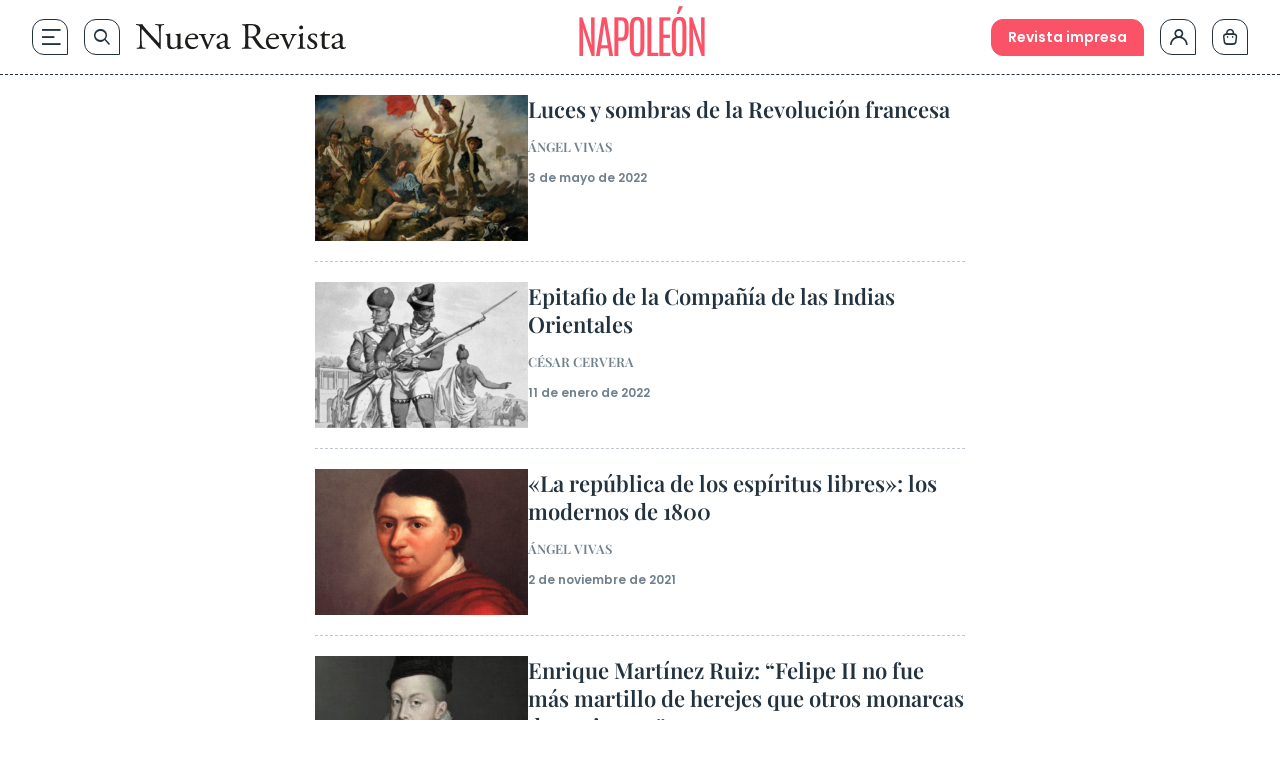

--- FILE ---
content_type: text/html; charset=UTF-8
request_url: https://www.nuevarevista.net/tag/napoleon/
body_size: 35293
content:
<!doctype html>
<html lang="es" class="frontend" prefix="og: https://ogp.me/ns#">
<head>
	<meta charset="UTF-8">
	<meta name="viewport" content="width=device-width, initial-scale=1">
	<meta name="google-site-verification" content="hoNovzGJT6md3F0fbho8_ihy0oO5ZkUrgRR4nSRiM9k"/>
	<link rel="profile" href="https://gmpg.org/xfn/11">
		<style>img:is([sizes="auto" i], [sizes^="auto," i]) { contain-intrinsic-size: 3000px 1500px }</style>
	
<!-- Optimización en motores de búsqueda por Rank Math PRO -  https://rankmath.com/ -->
<title>Napoleón, Artículos - Nueva Revista</title>
<link rel="preload" as="font" href="https://www.nuevarevista.net/wp-content/themes/nueva-revista/theme/fonts/antonio/Antonio-Bold.woff" crossorigin>
<link rel="preload" as="font" href="https://www.nuevarevista.net/wp-content/themes/nueva-revista/theme/fonts/antonio/Antonio-Bold.woff2" crossorigin>
<link rel="preload" as="font" href="https://www.nuevarevista.net/wp-content/themes/nueva-revista/theme/fonts/antonio/Antonio-Light.woff" crossorigin>
<link rel="preload" as="font" href="https://www.nuevarevista.net/wp-content/themes/nueva-revista/theme/fonts/antonio/Antonio-Light.woff2" crossorigin>
<link rel="preload" as="font" href="https://www.nuevarevista.net/wp-content/themes/nueva-revista/theme/fonts/antonio/Antonio-Regular.woff" crossorigin>
<link rel="preload" as="font" href="https://www.nuevarevista.net/wp-content/themes/nueva-revista/theme/fonts/antonio/Antonio-Regular.woff2" crossorigin>
<link rel="preload" as="font" href="https://www.nuevarevista.net/wp-content/themes/nueva-revista/theme/fonts/ibm/IBMPlexSerif-Bold.woff" crossorigin>
<link rel="preload" as="font" href="https://www.nuevarevista.net/wp-content/themes/nueva-revista/theme/fonts/ibm/IBMPlexSerif-Bold.woff2" crossorigin>
<link rel="preload" as="font" href="https://www.nuevarevista.net/wp-content/themes/nueva-revista/theme/fonts/ibm/IBMPlexSerif-Regular.woff" crossorigin>
<link rel="preload" as="font" href="https://www.nuevarevista.net/wp-content/themes/nueva-revista/theme/fonts/ibm/IBMPlexSerif-Regular.woff2" crossorigin>
<link rel="preload" as="font" href="https://www.nuevarevista.net/wp-content/themes/nueva-revista/theme/fonts/nr-icon/nr-icons.woff?49824802" crossorigin>
<link rel="preload" as="font" href="https://www.nuevarevista.net/wp-content/themes/nueva-revista/theme/fonts/nr-icon/nr-icons.woff2?49824802" crossorigin>
<link rel="preload" as="font" href="https://www.nuevarevista.net/wp-content/themes/nueva-revista/theme/fonts/playfair/PlayfairDisplay-Regular.woff" crossorigin>
<link rel="preload" as="font" href="https://www.nuevarevista.net/wp-content/themes/nueva-revista/theme/fonts/playfair/PlayfairDisplay-Regular.woff2" crossorigin>
<link rel="preload" as="font" href="https://www.nuevarevista.net/wp-content/themes/nueva-revista/theme/fonts/playfair/PlayfairDisplay-SemiBold.woff" crossorigin>
<link rel="preload" as="font" href="https://www.nuevarevista.net/wp-content/themes/nueva-revista/theme/fonts/playfair/PlayfairDisplay-SemiBold.woff2" crossorigin>
<link rel="preload" as="font" href="https://www.nuevarevista.net/wp-content/themes/nueva-revista/theme/fonts/poppins/Poppins-Regular.woff" crossorigin>
<link rel="preload" as="font" href="https://www.nuevarevista.net/wp-content/themes/nueva-revista/theme/fonts/poppins/Poppins-Regular.woff2" crossorigin>
<link rel="preload" as="font" href="https://www.nuevarevista.net/wp-content/themes/nueva-revista/theme/fonts/poppins/Poppins-SemiBold.woff" crossorigin>
<link rel="preload" as="font" href="https://www.nuevarevista.net/wp-content/themes/nueva-revista/theme/fonts/poppins/Poppins-SemiBold.woff2" crossorigin>
<meta name="robots" content="follow, noindex"/>
<meta property="og:locale" content="es_ES" />
<meta property="og:type" content="article" />
<meta property="og:title" content="Napoleón, Artículos - Nueva Revista" />
<meta property="og:url" content="https://www.nuevarevista.net/tag/napoleon/" />
<meta property="og:site_name" content="Nueva Revista" />
<meta property="article:publisher" content="https://www.facebook.com/NuevaRevista.net/" />
<meta name="twitter:card" content="summary_large_image" />
<meta name="twitter:title" content="Napoleón, Artículos - Nueva Revista" />
<meta name="twitter:site" content="@_nuevarevista" />
<meta name="twitter:label1" content="Entradas" />
<meta name="twitter:data1" content="6" />
<script type="application/ld+json" class="rank-math-schema-pro">{"@context":"https://schema.org","@graph":[{"@type":"NewsMediaOrganization","@id":"https://www.nuevarevista.net/#organization","name":"Nueva Revista de Pol\u00edtica, Cultura y Arte","url":"https://www.nuevarevista.net","sameAs":["https://www.facebook.com/NuevaRevista.net/","https://twitter.com/_nuevarevista","https://www.instagram.com/nueva_revista/","https://www.youtube.com/@nuevarevista4740","https://es.linkedin.com/company/nueva-revista"],"logo":{"@type":"ImageObject","@id":"https://www.nuevarevista.net/#logo","url":"https://www.nuevarevista.net/wp-content/uploads/2025/06/LogoNuevaRevista.webp","contentUrl":"https://www.nuevarevista.net/wp-content/uploads/2025/06/LogoNuevaRevista.webp","caption":"Nueva Revista","inLanguage":"es","width":"2209","height":"278"},"contactPoint":[{"@type":"ContactPoint","telephone":"+34-915-674-391","contactType":"customer support"}],"description":"Nueva Revista de Pol\u00edtica, Cultura y Arte es una revista espa\u00f1ola fundada en 1990 y dedicada al an\u00e1lisis de la sociedad contempor\u00e1nea y la reflexi\u00f3n sobre ella en los \u00f3rdenes de la cultura, las humanidades y la ciencia, el arte y la pol\u00edtica.\u200b ","legalName":"FUNCIVA EDICIONES, S.L.","foundingDate":"1990","vatID":"B-78517547"},{"@type":"WebSite","@id":"https://www.nuevarevista.net/#website","url":"https://www.nuevarevista.net","name":"Nueva Revista","alternateName":"Nueva Revista","publisher":{"@id":"https://www.nuevarevista.net/#organization"},"inLanguage":"es"},{"@type":"BreadcrumbList","@id":"https://www.nuevarevista.net/tag/napoleon/#breadcrumb","itemListElement":[{"@type":"ListItem","position":"1","item":{"@id":"https://www.nuevarevista.net","name":"Portada"}},{"@type":"ListItem","position":"2","item":{"@id":"https://www.nuevarevista.net/tag/napoleon/","name":"Napole\u00f3n"}}]},{"@type":"CollectionPage","@id":"https://www.nuevarevista.net/tag/napoleon/#webpage","url":"https://www.nuevarevista.net/tag/napoleon/","name":"Napole\u00f3n, Art\u00edculos - Nueva Revista","isPartOf":{"@id":"https://www.nuevarevista.net/#website"},"inLanguage":"es","breadcrumb":{"@id":"https://www.nuevarevista.net/tag/napoleon/#breadcrumb"}}]}</script>
<!-- /Plugin Rank Math WordPress SEO -->


<link rel="alternate" type="application/rss+xml" title="Nueva Revista &raquo; Feed" href="https://www.nuevarevista.net/feed/" />
<link rel="alternate" type="application/rss+xml" title="Nueva Revista &raquo; Feed de los comentarios" href="https://www.nuevarevista.net/comments/feed/" />
<link rel="alternate" type="application/rss+xml" title="Nueva Revista &raquo; Etiqueta Napoleón del feed" href="https://www.nuevarevista.net/tag/napoleon/feed/" />
<link rel="icon" type="image/svg+xml" href="https://www.nuevarevista.net/wp-content/themes/nueva-revista/theme/img/nueva-revista-favicon-positive.svg"><link rel="shortcut icon" type="image/svg+xml" href="https://www.nuevarevista.net/wp-content/themes/nueva-revista/theme/img/nueva-revista-favicon-positive.svg"><link rel="apple-touch-icon" href="https://www.nuevarevista.net/wp-content/themes/nueva-revista/theme/img/nueva-revista-favicon-positive.svg"><meta name="msapplication-TileImage" content="https://www.nuevarevista.net/wp-content/themes/nueva-revista/theme/img/nueva-revista-favicon-positive.svg"><style id='boldblocks-youtube-block-style-inline-css'>
.wp-block-boldblocks-youtube-block .visually-hidden{clip:rect(0 0 0 0);-webkit-clip-path:inset(50%);clip-path:inset(50%);height:1px;overflow:hidden;position:absolute;white-space:nowrap;width:1px}.wp-block-boldblocks-youtube-block .yb-player{background-color:#000;background-position:50%;background-size:cover;contain:content;cursor:pointer;display:block;position:relative}.wp-block-boldblocks-youtube-block .yb-player:after{content:"";display:block;padding-bottom:var(--byeb--aspect-ratio,56.25%)}.wp-block-boldblocks-youtube-block .yb-player>iframe{border:0;height:100%;left:0;position:absolute;top:0;width:100%;z-index:1}.wp-block-boldblocks-youtube-block .yb-player.is-activated{cursor:unset}.wp-block-boldblocks-youtube-block .yb-player.is-activated>.yb-btn-play{display:none;opacity:0;pointer-events:none}.wp-block-boldblocks-youtube-block .yb-btn-play{all:unset;background-color:transparent;background-image:url("data:image/svg+xml;utf8,<svg xmlns=\"http://www.w3.org/2000/svg\" viewBox=\"0 0 68 48\"><path d=\"M66.52 7.74c-.78-2.93-2.49-5.41-5.42-6.19C55.79.13 34 0 34 0S12.21.13 6.9 1.55c-2.93.78-4.63 3.26-5.42 6.19C.06 13.05 0 24 0 24s.06 10.95 1.48 16.26c.78 2.93 2.49 5.41 5.42 6.19C12.21 47.87 34 48 34 48s21.79-.13 27.1-1.55c2.93-.78 4.64-3.26 5.42-6.19C67.94 34.95 68 24 68 24s-.06-10.95-1.48-16.26z\" fill=\"red\"/><path d=\"M45 24 27 14v20\" fill=\"white\"/></svg>");border:none;cursor:pointer;display:block;filter:grayscale(100%);height:48px;left:50%;margin:0;position:absolute;top:50%;transform:translate3d(-50%,-50%,0);transition:filter .1s cubic-bezier(0,0,.2,1);width:68px;z-index:1}.wp-block-boldblocks-youtube-block .yb-btn-play:focus,.wp-block-boldblocks-youtube-block .yb-player:hover>.yb-btn-play{filter:none}.wp-block-boldblocks-youtube-block figcaption{margin-bottom:1em;margin-top:.5em}

</style>
<style id='woocommerce-gateway-redsys-imagenes-tarjetas-style-inline-css'>
.wp-block-create-block-bloques-redsys{padding:2px}.wp-block-redsys-payment-images{align-items:center;display:flex;flex-wrap:nowrap;justify-content:flex-start}

</style>
<link rel='stylesheet' id='acf-libro-style-css' href='https://www.nuevarevista.net/wp-content/themes/nueva-revista/theme/blocks/book/libro.css?ver=6.8.3' media='all' />
<style id='acf-revista-actualidad-style-inline-css'>
/* Revista de Actualidad Block - Estilos mínimos */

.revista-actualidad-container {
	display: grid;
	grid-template-columns: 2fr 1fr;
}

.revista-actualidad-articles {
	display: grid;
	grid-template-columns: 1fr 1fr;
}

/* Responsive */
@media (max-width: 768px) {
	.revista-actualidad-container {
		grid-template-columns: 1fr;
	}
	
	.revista-actualidad-articles {
		grid-template-columns: 1fr;
	}
}

</style>
<link rel='stylesheet' id='acf-revista-actualidad-articulo-style-css' href='https://www.nuevarevista.net/wp-content/themes/nueva-revista/theme/blocks/revista-actualidad-articulo/revista-actualidad-articulo.css?ver=6.8.3' media='all' />
<link rel='stylesheet' id='acf-revista-actualidad-destacados-style-css' href='https://www.nuevarevista.net/wp-content/themes/nueva-revista/theme/blocks/revista-actualidad-destacados/revista-actualidad-destacados.css?ver=6.8.3' media='all' />
<link rel='stylesheet' id='brands-styles-css' href='https://www.nuevarevista.net/wp-content/plugins/woocommerce/assets/css/brands.css?ver=10.3.3' media='all' />
<link rel='stylesheet' id='nueva-revista-style-css' href='https://www.nuevarevista.net/wp-content/themes/nueva-revista/theme/style.css?ver=1768294285' media='all' />

<!--

SCRIPT IDs:
jquery
post-click-tracking
searcher-js
script-js

STYLE IDs:
boldblocks-youtube-block-style
woocommerce-gateway-redsys-imagenes-tarjetas-style
acf-libro-style
acf-revista-actualidad-style
acf-revista-actualidad-articulo-style
acf-revista-actualidad-destacados-style
brands-styles
nueva-revista-style

-->

<link rel="https://api.w.org/" href="https://www.nuevarevista.net/wp-json/" /><link rel="alternate" title="JSON" type="application/json" href="https://www.nuevarevista.net/wp-json/wp/v2/tags/12071" /><link rel="EditURI" type="application/rsd+xml" title="RSD" href="https://www.nuevarevista.net/xmlrpc.php?rsd" />
<meta name="generator" content="WordPress 6.8.3" />
<!-- Added by WooCommerce Redsys Gateway v.26.2.3 - https://plugins.joseconti.com/product/plugin-woocommerce-redsys-gateway/ --><meta name="generator" content=" WooCommerce Redsys Gateway v.26.2.3"><!-- This site is powered by WooCommerce Redsys Gateway v.26.2.3 - https://plugins.joseconti.com/product/plugin-woocommerce-redsys-gateway/ --><style>
        .recurring-totals,
        .cart-subtotal.recurring-total,
        .order-total.recurring-total {
            display: none !important;
        }
    </style>    <script>
    // Asegurar que dataLayer existe antes de hacer push
    window.dataLayer = window.dataLayer || [];
    
    // Push del evento page_info universal
    window.dataLayer.push({
        'event': 'page_info',
        'page_type': 'distribuidora',
        'centro_educativo': 'nueva_revista',
        'page_path': '/tag/napoleon',
        'page_section': 'area_nivel',
        'mercado': 'españa',
        'user_type': 'no_estudiante',
        'referrer_page_type': 'externo',
        'gtm.uniqueEventId': '1768435390_9686'
    });
    </script>
        <script>
    // Debug flag - disabled for performance
    const DEBUG_VIEW_ITEM = false;
    
    // Define a function that will check for product page elements
    function checkForProductPage() {
        
        // More aggressive check for product page
        const isProductPageJS = (
            document.body.classList.contains('single-product') ||
            document.body.classList.contains('woocommerce-page') ||
            document.body.classList.contains('single') ||
            window.location.pathname.includes('/product/') ||
            document.querySelector('.product, .single-product-summary, .woocommerce-product-details, .woocommerce-product-gallery') ||
            (typeof wc_single_product_params !== 'undefined') // Check for WooCommerce single product JavaScript object
        );
        
        
        if (isProductPageJS) {
            
            // Extract product slug from URL with more robust handling
            const urlPath = window.location.pathname;
            let productSlug = '';
            
            // Try to get product slug from canonical URL first (more reliable)
            const canonicalLink = document.querySelector('link[rel="canonical"]');
            if (canonicalLink) {
                const canonicalUrl = new URL(canonicalLink.href);
                const canonicalPath = canonicalUrl.pathname;
                const canonicalParts = canonicalPath.split('/').filter(p => p);
                const productIndex = canonicalParts.indexOf('product');
                if (productIndex !== -1 && canonicalParts[productIndex + 1]) {
                    productSlug = canonicalParts[productIndex + 1];
                } else if (canonicalParts.length > 0) {
                    // Assume last part is the slug
                    productSlug = canonicalParts[canonicalParts.length - 1];
                }
            }
            
            // Fallback to path parsing if we couldn't get slug from canonical
            if (!productSlug) {
                const urlParts = urlPath.split('/').filter(p => p);
                const productIndex = urlParts.indexOf('product');
                if (productIndex !== -1 && urlParts[productIndex + 1]) {
                    productSlug = urlParts[productIndex + 1];
                } else if (urlParts.length > 0) {
                    // Assume last part is the slug
                    productSlug = urlParts[urlParts.length - 1];
                }
            }
            
            if (productSlug) {
                // Extract slug from URL
                const productSlug = productSegment.endsWith('/') ? productSegment.slice(0, -1) : productSegment;
                
                // Get list name and ID from URL parameters or localStorage
                let listName = '';
                let listId = '';
                let productIndex = 0;
                
                // Check URL parameters first
                const urlParams = new URLSearchParams(window.location.search);
                if (urlParams.has('list_name')) {
                    listName = urlParams.get('list_name');
                }
                if (urlParams.has('list_id')) {
                    listId = urlParams.get('list_id');
                }
                if (urlParams.has('index')) {
                    productIndex = parseInt(urlParams.get('index'), 10) || 0;
                }
                
                // If not in URL, try localStorage (set by view_item_list or select_item)
                if (!listName && window.localStorage) {
                    listName = localStorage.getItem('last_item_list_name') || '';
                    listId = localStorage.getItem('last_item_list_id') || '';
                    const storedIndex = localStorage.getItem('last_product_index');
                    if (storedIndex) {
                        productIndex = parseInt(storedIndex, 10) || 0;
                    }
                }
                
                
                // Prepare form data for AJAX
                const formData = new FormData();
                formData.append('action', 'get_view_item_data');
                formData.append('product_slug', productSlug);
                
                // Add list information if available
                if (listName) formData.append('list_name', listName);
                if (listId) formData.append('list_id', listId);
                formData.append('index', productIndex.toString());
                
                // Make AJAX call to get product data
                const xhr = new XMLHttpRequest();
                xhr.onreadystatechange = function() {
                    if (xhr.readyState === 4) {
                        if (xhr.status === 200) {
                            try {
                                const response = JSON.parse(xhr.responseText);
                                
                                if (response.success && response.data) {
                                    // Push view_item event to dataLayer
                                    window.dataLayer = window.dataLayer || [];
                                    window.dataLayer.push({
                                        event: "view_item",
                                        ecommerce: {
                                            currency: response.data.currency,
                                            value: parseFloat(response.data.price),
                                            items: [response.data]
                                        }
                                    });
                                    
                                    //     event: "view_item",
                                    //     ecommerce: {
                                    //         currency: response.data.currency,
                                    //         value: parseFloat(response.data.price),
                                    //         items: [response.data]
                                    //     }
                                    // });
                                }
                            } catch (error) {
                            }
                        } else {
                        }
                    }
                };
                
                xhr.open('POST', 'https://www.nuevarevista.net/wp-admin/admin-ajax.php', true);
                // No need to set Content-Type for FormData
                xhr.send(formData);
            } else {
            }
        } else {
        }
    }
    
    // Run the check immediately
    checkForProductPage();
    
    // Also check when DOM is ready (backup)
    if (document.readyState === 'loading') {
        document.addEventListener('DOMContentLoaded', checkForProductPage);
    } else {
        // DOM already loaded, run check again
        setTimeout(checkForProductPage, 500);
    }
    </script>
    		<style id="wp-custom-css">
			
.hiding {
	display: none !important;
}

.truste-banner {
	    flex-direction: column !important;
	align-items: stretch !important;
}




.woocommerce-checkout .woocommerce-billing-fields__field-wrapper, .woocommerce-checkout .woocommerce-shipping-fields__field-wrapper {
	max-height: 3000px !important;
}



.woocommerce div.product form.cart table td {
    display: flex;
    flex-direction: column-reverse;
}

.content-full_wrapper h3 {
  margin-top: 1rem;
  padding-bottom: 0.5rem;
  font-family: IBM Bold, serif;
  font-size: 1.125rem;
  text-transform: none;
  line-height: 1.2;
  --tw-text-opacity: 1;
  color: rgb(35 50 63 / var(--tw-text-opacity, 1));
}

@media (min-width: 768px) {
  .content-full_wrapper h3 {
    font-size: 1.25rem;
  }
}


.woocommerce-MyAccount-navigation-link--mis-suscripciones {
	display: none !important;
}

    .selection-author {
        margin-bottom: 0 !important;
    }

.subscription-details {
	display: none !important;
}
/* AÑADIR ANTES DE BORRAR */


    .home main .wp-block-group:nth-of-type(2) {
        order: 0;
    }

p, a {
  overflow-wrap: anywhere;
}




.the-last ul li a {
    font-family: 'Play Fair Semibold';
    font-size: 16px;
    }


@media (min-width: 1280px) {
.the-last ul li a {
    font-size: 18px;
    }
}

.woocommerce-checkout .woocommerce-shipping-fields__field-wrapper p,
.woocommerce-checkout .woocommerce-billing-fields__field-wrapper p {
    grid-column: span 3 / span 3 !important;
}

@media (max-width: 767px) {
	.woocommerce-checkout .woocommerce-shipping-fields__field-wrapper p,
	.woocommerce-checkout .woocommerce-billing-fields__field-wrapper p {
        		grid-column: span 1 / span 1 !important;
	}
}

.woocommerce-page .form-row#shipping_state_field span.required,
.woocommerce-page .form-row#shipping_country_field span.required,
.woocommerce-page .form-row#billing_country_field span.required,
.woocommerce-page .form-row#billing_state_field span.required {
	display: inline;
}

.woocommerce-checkout .form-row#shipping_state_field span.required:after,
.woocommerce-checkout .form-row#shipping_country_field span.required:after,
.woocommerce-checkout .form-row#billing_country_field span.required:after,
.woocommerce-checkout .form-row#billing_state_field span.required:after {
	display: none;
}

/* ELIMINAR DESDE AQUI EN EL SIGUIENTE CAB */

.block-section-category .wp-block-column:nth-of-type(1) .wp-block-featured-wrapper {
    padding-top: 24px;
}

.block-section-category .wp-block-column:nth-of-type(1) .wp-block-featured-wrapper:nth-of-type(1) {
    padding-top: 0;
}

.topics-small-list {
  padding-top: 40px;
  padding-bottom: 40px;
}

@media (min-width: 768px) {
  .topics-small-list {
    padding-top: 64px;
    padding-bottom: 64px;
  }
}

@media (min-width: 1024px) {
  .topics-small-list {
    padding-top: 80px;
    padding-bottom: 80px;
  }
}

.home .topics-small-list.last-number {
  padding-bottom: 0 !important;
}

@media (min-width: 768px) {
  .home .topics-small-list.last-number {
    padding-bottom: 0;
  }
}

@media (min-width: 1024px) {
  .home .topics-small-list.last-number {
    padding-bottom: 0;
  }
}

/* Títulos */
.post-xlg .post-title {
  padding-bottom: 0;
}
@media (min-width: 900px) {
  .post-xlg .post-title {
    padding-bottom: 0;
  }
}



.post-md .post-title {
  padding-bottom: 0;
}
@media (min-width: 1280px) {
  .post-md .post-title {
    padding-bottom: 0;
  }
}

/* Autor */
.post-xlg .post-author {
  padding-top: 12px;
  padding-bottom: 0;
}
@media (min-width: 900px) {
  .post-xlg .post-author {
    padding-top: 16px;
    padding-bottom: 0;
  }
}

.post-lg .post-author {
  padding-top: 12px;
  padding-bottom: 0;
}
@media (min-width: 768px) {
  .post-lg .post-author {
    padding-top: 10px;
    padding-bottom: 0;
  }
}
@media (min-width: 900px) {
  .post-lg .post-author {
    padding-top: 16px;
    padding-bottom: 0;
  }
}

.post-md .post-author {
  padding-top: 12px;
  padding-bottom: 0;
}
@media (min-width: 1280px) {
  .post-md .post-author {
    padding-top: 16px;
    padding-bottom: 0;
  }
}

/* Excerpt */
.post-xlg .post-excerpt {
  padding-top: 12px;
}
@media (min-width: 900px) {
  .post-xlg .post-excerpt {
    padding-top: 16px;
  }
}

.post-lg .post-excerpt {
  padding-top: 12px;
}
@media (min-width: 768px) {
  .post-lg .post-excerpt {
    padding-top: 10px;
  }
}
@media (min-width: 900px) {
  .post-lg .post-excerpt {
    padding-top: 16px;
  }
}

.post-md .post-excerpt {
  padding-top: 12px;
}
@media (min-width: 1280px) {
  .post-md .post-excerpt {
    padding-top: 16px;
  }
}

/* Featured Wrapper */
.block-section-category .books .wp-block-column:nth-of-type(1) .wp-block-featured-box-featured-plugin__post-items .wp-block-featured-wrapper {
  padding-top: 16px;
  padding-bottom: 16px;
}
@media (min-width: 768px) {
  .block-section-category .books .wp-block-column:nth-of-type(1) .wp-block-featured-box-featured-plugin__post-items .wp-block-featured-wrapper {
    padding-top: 24px;
    padding-bottom: 24px;
  }
}

.block-section-category .books .wp-block-column:nth-of-type(1) .wp-block-featured-wrapper:nth-of-type(1) {
  padding-top: 0;
}		</style>
			<!-- Google Tag Manager --> <script>(function(w,d,s,l,i){w[l]=w[l]||[];w[l].push({'gtm.start': new Date().getTime(),event:'gtm.js'});var f=d.getElementsByTagName(s)[0], j=d.createElement(s),dl=l!='dataLayer'?'&l='+l:'';j.async=true;j.src= 'https://www.googletagmanager.com/gtm.js?id='+i+dl;f.parentNode.insertBefore(j,f);})(window,document,'script','dataLayer','GTM-KLK2RR');</script> <!-- End Google Tag Manager --><meta name="generator" content="WP Rocket 3.18.1.5" data-wpr-features="wpr_preload_fonts wpr_desktop" />
<script>(window.BOOMR_mq=window.BOOMR_mq||[]).push(["addVar",{"rua.upush":"false","rua.cpush":"false","rua.upre":"false","rua.cpre":"false","rua.uprl":"false","rua.cprl":"false","rua.cprf":"false","rua.trans":"","rua.cook":"false","rua.ims":"false","rua.ufprl":"false","rua.cfprl":"false","rua.isuxp":"false","rua.texp":"norulematch","rua.ceh":"false","rua.ueh":"false","rua.ieh.st":"0"}]);</script>
                              <script>!function(e){var n="https://s.go-mpulse.net/boomerang/";if("False"=="True")e.BOOMR_config=e.BOOMR_config||{},e.BOOMR_config.PageParams=e.BOOMR_config.PageParams||{},e.BOOMR_config.PageParams.pci=!0,n="https://s2.go-mpulse.net/boomerang/";if(window.BOOMR_API_key="9R8N2-2AJ9S-U7FEP-E6Q3T-JJZ8Y",function(){function e(){if(!r){var e=document.createElement("script");e.id="boomr-scr-as",e.src=window.BOOMR.url,e.async=!0,o.appendChild(e),r=!0}}function t(e){r=!0;var n,t,a,i,d=document,O=window;if(window.BOOMR.snippetMethod=e?"if":"i",t=function(e,n){var t=d.createElement("script");t.id=n||"boomr-if-as",t.src=window.BOOMR.url,BOOMR_lstart=(new Date).getTime(),e=e||d.body,e.appendChild(t)},!window.addEventListener&&window.attachEvent&&navigator.userAgent.match(/MSIE [67]\./))return window.BOOMR.snippetMethod="s",void t(o,"boomr-async");a=document.createElement("IFRAME"),a.src="about:blank",a.title="",a.role="presentation",a.loading="eager",i=(a.frameElement||a).style,i.width=0,i.height=0,i.border=0,i.display="none",o.appendChild(a);try{O=a.contentWindow,d=O.document.open()}catch(_){n=document.domain,a.src="javascript:var d=document.open();d.domain='"+n+"';void 0;",O=a.contentWindow,d=O.document.open()}if(n)d._boomrl=function(){this.domain=n,t()},d.write("<bo"+"dy onload='document._boomrl();'>");else if(O._boomrl=function(){t()},O.addEventListener)O.addEventListener("load",O._boomrl,!1);else if(O.attachEvent)O.attachEvent("onload",O._boomrl);d.close()}function a(e){window.BOOMR_onload=e&&e.timeStamp||(new Date).getTime()}if(!window.BOOMR||!window.BOOMR.version&&!window.BOOMR.snippetExecuted){window.BOOMR=window.BOOMR||{},window.BOOMR.snippetStart=(new Date).getTime(),window.BOOMR.snippetExecuted=!0,window.BOOMR.snippetVersion=14,window.BOOMR.url=n+"9R8N2-2AJ9S-U7FEP-E6Q3T-JJZ8Y";var i=document.currentScript||document.getElementsByTagName("script")[0],o=i.parentNode,r=!1,d=document.createElement("link");if(d.relList&&"function"==typeof d.relList.supports&&d.relList.supports("preload")&&"as"in d)window.BOOMR.snippetMethod="p",d.href=window.BOOMR.url,d.rel="preload",d.as="script",d.addEventListener("load",e),d.addEventListener("error",function(){t(!0)}),setTimeout(function(){if(!r)t(!0)},3e3),BOOMR_lstart=(new Date).getTime(),o.appendChild(d);else t(!1);if(window.addEventListener)window.addEventListener("load",a,!1);else if(window.attachEvent)window.attachEvent("onload",a)}}(),"".length>0)if(e&&"performance"in e&&e.performance&&"function"==typeof e.performance.setResourceTimingBufferSize)e.performance.setResourceTimingBufferSize();!function(){if(BOOMR=e.BOOMR||{},BOOMR.plugins=BOOMR.plugins||{},!BOOMR.plugins.AK){var n=""=="true"?1:0,t="",a="amlkjfixf5ecy2lif26q-f-f37c14c96-clientnsv4-s.akamaihd.net",i="false"=="true"?2:1,o={"ak.v":"39","ak.cp":"1683728","ak.ai":parseInt("1160434",10),"ak.ol":"0","ak.cr":9,"ak.ipv":4,"ak.proto":"h2","ak.rid":"23b2f6d8","ak.r":48795,"ak.a2":n,"ak.m":"dsca","ak.n":"essl","ak.bpcip":"3.22.164.0","ak.cport":47528,"ak.gh":"23.62.22.172","ak.quicv":"","ak.tlsv":"tls1.3","ak.0rtt":"","ak.0rtt.ed":"","ak.csrc":"-","ak.acc":"","ak.t":"1768435389","ak.ak":"hOBiQwZUYzCg5VSAfCLimQ==oUwl76xY0fvck0a7ch/5Ty58eIyN0gyQ9k92RlTNd+T2Ier5IQAxfkuUaX9SPogz9BxDbHlfAwIpOkwatl4dSz/1yXWj3AmaT2BCSxSk5M4zuxCGz9d6VpYsu/7UhMWyhTu83Gz45HYrKGO3dXou+l3Jb87W9zXnqoMabD0wZBW1J6DR3/MeAPZ8N4fD7xIWg51lVTHbmfs1OXj5CI+W1lW4dmkSzpHst3uknl7MvoM6y0oM2d7p+2+/aC72QcFPfQ4Tb0KDKNmplaIpQ4dZOCsLhoL+ZRkCRoowuZchdGCXdNFqi+/6tzUCGSTla4lbCQu6L8muTZ5E4+gVx7gLTTf2uSl4FcHi0/yjGYFfaVT4cJ/kd6pSXsgpT3TWh8u/gm6T3NRs3l497jMk/GP1KFDfusyGnZFFJTse6FaxzGM=","ak.pv":"59","ak.dpoabenc":"","ak.tf":i};if(""!==t)o["ak.ruds"]=t;var r={i:!1,av:function(n){var t="http.initiator";if(n&&(!n[t]||"spa_hard"===n[t]))o["ak.feo"]=void 0!==e.aFeoApplied?1:0,BOOMR.addVar(o)},rv:function(){var e=["ak.bpcip","ak.cport","ak.cr","ak.csrc","ak.gh","ak.ipv","ak.m","ak.n","ak.ol","ak.proto","ak.quicv","ak.tlsv","ak.0rtt","ak.0rtt.ed","ak.r","ak.acc","ak.t","ak.tf"];BOOMR.removeVar(e)}};BOOMR.plugins.AK={akVars:o,akDNSPreFetchDomain:a,init:function(){if(!r.i){var e=BOOMR.subscribe;e("before_beacon",r.av,null,null),e("onbeacon",r.rv,null,null),r.i=!0}return this},is_complete:function(){return!0}}}}()}(window);</script></head>

<body class="archive tag tag-napoleon tag-12071 wp-embed-responsive wp-theme-nueva-revistatheme theme-nueva-revista/theme woocommerce-no-js">

<!-- Google Tag Manager (noscript) -->  <noscript><iframe src="https://www.googletagmanager.com/ns.html?id=GTM-KLK2RR" height="0" width="0" style="display:none;visibility:hidden"></iframe></noscript>  <!-- End Google Tag Manager (noscript) -->
<main data-rocket-location-hash="adc285f638b63c4110da1d803b711c40">
	<a href="#content" class="hidden">Saltar al contenido</a>

	
<header data-rocket-location-hash="f6555775f97ecd1281f07ddfb11f4c73" id="masthead" class="sticky-header">
    <div data-rocket-location-hash="0ebf6eca6f2436013ebac817d25f88d3" class="container-general header-wrapper">
        <div class="header-wrapper_column_1 flex items-center">
            <nav>
                <ul>
                    <li><p id="js-main-navigation" class="link-nav link-hamburguer" data-gtm-container="header" data-gtm-category="menu_principal_nivel_0" data-gtm-action="navigation"><span class="icon-hamburger"></span></p></li>
                    <li><a class="link-nav link-search" data-gtm-container="header" data-gtm-category="search_open" data-gtm-action="navigation" href="https://www.nuevarevista.net/buscador/"><span class="icon-search"></span></a></li>
                </ul>
            </nav>
            			<a class="hide-on_home bigger-than-768:block smaller-than-768:hidden" data-gtm-container="header" data-gtm-category="logo_home" data-gtm-action="navigation"  href="https://www.nuevarevista.net/" rel="home">
			<img class="logo-header_full" width="210px" height="auto"
				alt="Logotipo completo de Nueva revista" loading
				src="https://www.nuevarevista.net/wp-content/uploads/2024/09/LogoNuevaRevista.svg"/>
			</a>
			        </div>

		<div class="header-wrapper_column_2">
							<!-- Logo pequeño para pantallas menores de 768px en páginas que no son la home -->
				<a class="smaller-than-768:block bigger-than-768:hidden" data-gtm-container="header" data-gtm-category="logo_home" data-gtm-action="navigation"  href="https://www.nuevarevista.net/" rel="home">
					<img class="logo-header_full" width="210px" height="auto"
						alt="Logotipo completo de Nueva revista" loading
						src="https://www.nuevarevista.net/wp-content/uploads/2024/09/LogoNuevaRevista.svg"/>
				</a>
			

                            <div class="heading-category smaller-than-1280:hidden">
                    
					                        <ul>
							<li><p>Napoleón</p></li>                        </ul>
                    
                                    </div>
			
                    </div>
        <div class="header-wrapper_column_3">
            <nav>
                <ul>
                    <li>
                                                            <a class="block right_side button-link bg_primary smaller-than-768:hidden"
                                    href="https://www.nuevarevista.net/la-revista/" data-gtm-container="header" data-gtm-category="button_cta" data-gtm-action="navigation">Revista impresa</a>
                                                    </li>
                    <li><p class="link-nav right_side link-user" data-gtm-container="header" data-gtm-category="login" data-gtm-action="navigation"><span class="icon-user"></span></p></li>
                    <li><span id="js-open-mini-cart" class="link-nav right_side link-bag"><span
                        class="icon-bag">                        </span>
                        </span>
                    </li>
                </ul>
            </nav>
        </div>
    </div>
    </header>
<div data-rocket-location-hash="c59baa42b6c1640940cb24d9fe9008db" class="overlay"></div>
<div data-rocket-location-hash="969b8a2d626f9ee9167a07773dc10f34" id="side-navigation">
    <div data-rocket-location-hash="91de20b41bdfb23dcfe62e04336298bf" class="side-navigation-scroll">
        <div class="side-navigation-header">
            <a data-gtm-container="header" data-gtm-category="logo_home" data-gtm-action="navigation" href="https://www.nuevarevista.net/" rel="home">
                <img class="logo-header_small-side" width="155px" height="auto"
                alt="Logotipo completo de Nueva revista" loading
                src="https://www.nuevarevista.net/wp-content/uploads/2024/09/LogoNuevaRevista.svg"/>
            </a>
            <div class="js-close-side-navigation" data-gtm-container="header" data-gtm-category="menu_principal_close" data-gtm-action="navigation">
                <div class="icon-close"></div>
            </div>
        </div>

                <div class="side-navigation-featured-event block-bg red">
            <div class="featured-event-content">
                <p class="category-title">Foro Nueva Revista</p>
                    <a href="https://www.unir.net/evento/seminarios/conversatorios-diego-garrocho/?utm_source=nuevarevista&utm_medium=web&utm_campaign=banner" target="_blank" class="event-title" data-gtm-container="header" data-gtm-category="card_cta_FORO NUEVA REVISTA" data-gtm-action="navigation">«Moderaditos»</a>
                    <p class="event-date">28 de enero</p>
                    <p class="event-time">
                    16:30h  a 17:30h                    </p>
                <p class="event-organizer">En colaboración con <span class="unir-logo"></span></p>
            </div>
            <div class="featured-event-image">
                            </div>
        </div>
        
        <div class="side-navigation-body">
            <nav class="menu-pie-columna-1-container"><ul id="menu-pie-columna-1" class="menu"><li id="menu-item-168333" class="menu-item menu-item-type-taxonomy menu-item-object-category menu-item-has-children menu-item-168333"><a href="https://www.nuevarevista.net/temas/sociedad/">Sociedad</a>
<ul class="sub-menu">
	<li id="menu-item-168546" class="menu-item menu-item-type-taxonomy menu-item-object-category menu-item-168546"><a href="https://www.nuevarevista.net/temas/sociedad/ciencia/">Ciencia</a></li>
	<li id="menu-item-219532" class="menu-item menu-item-type-taxonomy menu-item-object-category menu-item-219532"><a href="https://www.nuevarevista.net/temas/sociedad/economia/">Economía</a></li>
	<li id="menu-item-219533" class="menu-item menu-item-type-taxonomy menu-item-object-category menu-item-219533"><a href="https://www.nuevarevista.net/temas/sociedad/politica/">Política</a></li>
</ul>
</li>
</ul></nav><nav class="menu-pie-columna-2-container"><ul id="menu-pie-columna-2" class="menu"><li id="menu-item-168767" class="menu-item menu-item-type-taxonomy menu-item-object-category menu-item-has-children menu-item-168767"><a href="https://www.nuevarevista.net/temas/cultura/">Cultura</a>
<ul class="sub-menu">
	<li id="menu-item-219534" class="menu-item menu-item-type-taxonomy menu-item-object-category menu-item-219534"><a href="https://www.nuevarevista.net/temas/cultura/clasicos/">Clásicos</a></li>
	<li id="menu-item-219535" class="menu-item menu-item-type-taxonomy menu-item-object-category menu-item-219535"><a href="https://www.nuevarevista.net/temas/cultura/ensayo/">Ensayo</a></li>
	<li id="menu-item-168768" class="menu-item menu-item-type-taxonomy menu-item-object-category menu-item-168768"><a href="https://www.nuevarevista.net/temas/cultura/literatura/">Literatura</a></li>
</ul>
</li>
</ul></nav><nav class="menu-pie-columna-3-container"><ul id="menu-pie-columna-3" class="menu"><li id="menu-item-168771" class="menu-item menu-item-type-taxonomy menu-item-object-category menu-item-has-children menu-item-168771"><a href="https://www.nuevarevista.net/temas/ideas/">Ideas</a>
<ul class="sub-menu">
	<li id="menu-item-219536" class="menu-item menu-item-type-taxonomy menu-item-object-category menu-item-219536"><a href="https://www.nuevarevista.net/temas/ideas/educacion/">Educación</a></li>
	<li id="menu-item-219537" class="menu-item menu-item-type-taxonomy menu-item-object-category menu-item-219537"><a href="https://www.nuevarevista.net/temas/ideas/filosofia/">Filosofía</a></li>
	<li id="menu-item-168772" class="menu-item menu-item-type-taxonomy menu-item-object-category menu-item-168772"><a href="https://www.nuevarevista.net/temas/ideas/historia/">Historia</a></li>
</ul>
</li>
</ul></nav>        </div>

        <div class="side-navigation-revista-actualidad">
            <nav class="menu-revista-de-actualidad-container"><ul id="menu-revista-de-actualidad" class="menu"><li id="menu-item-278491" class="icon-revista-actualidad menu-item menu-item-type-post_type menu-item-object-page menu-item-278491"><a href="https://www.nuevarevista.net/revista-de-actualidad/">Revista de Actualidad</a></li>
</ul></nav>        </div>

        <div class="side-navigation-topics">
            <nav class="menu-nuestros-temas-container"><ul id="menu-nuestros-temas" class="menu"><li id="menu-item-265642" class="icon-bookmark menu-item menu-item-type-post_type menu-item-object-page menu-item-has-children menu-item-265642"><a href="https://www.nuevarevista.net/temas/">Nuestros temas</a>
<ul class="sub-menu">
	<li class="menu-item dynamic-topic-item"><a href="https://www.nuevarevista.net/tag/bienestar-emocional/">Bienestar emocional</a></li>
	<li class="menu-item dynamic-topic-item"><a href="https://www.nuevarevista.net/tag/clasicos/">Clásicos</a></li>
	<li class="menu-item dynamic-topic-item"><a href="https://www.nuevarevista.net/tag/comportamiento-social/">Comportamiento social</a></li>
	<li class="menu-item dynamic-topic-item"><a href="https://www.nuevarevista.net/tag/conflictos-sociales/">Conflictos sociales</a></li>
	<li class="menu-item dynamic-topic-item"><a href="https://www.nuevarevista.net/tag/convivencia-civica/">Convivencia cívica</a></li>
	<li class="menu-item dynamic-topic-item"><a href="https://www.nuevarevista.net/tag/correccion-politica/">Corrección política</a></li>
	<li class="menu-item dynamic-topic-item"><a href="https://www.nuevarevista.net/tag/cultura-de-la-cancelacion/">Cultura de la cancelación</a></li>
	<li class="menu-item dynamic-topic-item"><a href="https://www.nuevarevista.net/tag/derechos-humanos/">Derechos humanos</a></li>
	<li class="menu-item dynamic-topic-item"><a href="https://www.nuevarevista.net/tag/discurso-del-odio/">Discurso del odio</a></li>
	<li class="menu-item dynamic-topic-item"><a href="https://www.nuevarevista.net/tag/divergencias/">Divergencias</a></li>
	<li class="menu-item dynamic-topic-item"><a href="https://www.nuevarevista.net/tag/educacion-del-caracter/">Educación del carácter</a></li>
	<li class="menu-item dynamic-topic-item"><a href="https://www.nuevarevista.net/tag/el-cristianismo-en-la-era-de-la-posverdad/">El cristianismo en la era de la posverdad</a></li>
	<li class="menu-item dynamic-topic-item"><a href="https://www.nuevarevista.net/tag/el-futuro-del-capitalismo/">El futuro del capitalismo</a></li>
	<li class="menu-item dynamic-topic-item"><a href="https://www.nuevarevista.net/tag/el-trabajo-en-nuestro-tiempo/">El trabajo en nuestro tiempo</a></li>
	<li class="menu-item dynamic-topic-item"><a href="https://www.nuevarevista.net/tag/en-busca-de-sentido/">En busca de sentido</a></li>
	<li class="menu-item dynamic-topic-item"><a href="https://www.nuevarevista.net/tag/entrevistas/">Entrevistas</a></li>
	<li class="menu-item dynamic-topic-item"><a href="https://www.nuevarevista.net/tag/europa/">Europa</a></li>
	<li class="menu-item dynamic-topic-item"><a href="https://www.nuevarevista.net/tag/fake-news/">Fake news</a></li>
	<li class="menu-item dynamic-topic-item"><a href="https://www.nuevarevista.net/tag/geoinfluencia/">Geoinfluencia</a></li>
	<li class="menu-item dynamic-topic-item"><a href="https://www.nuevarevista.net/tag/grandes-libros/">Grandes libros</a></li>
	<li class="menu-item dynamic-topic-item"><a href="https://www.nuevarevista.net/tag/historia-de-occidente/">Historia de Occidente</a></li>
	<li class="menu-item dynamic-topic-item"><a href="https://www.nuevarevista.net/tag/humanismo/">Humanismo</a></li>
	<li class="menu-item dynamic-topic-item"><a href="https://www.nuevarevista.net/tag/identidad/">Identidad</a></li>
	<li class="menu-item dynamic-topic-item"><a href="https://www.nuevarevista.net/tag/influyentes/">Influyentes</a></li>
	<li class="menu-item dynamic-topic-item"><a href="https://www.nuevarevista.net/tag/jueces-del-pasado/">Jueces del pasado</a></li>
	<li class="menu-item dynamic-topic-item"><a href="https://www.nuevarevista.net/tag/justicia-social/">Justicia social</a></li>
	<li class="menu-item dynamic-topic-item"><a href="https://www.nuevarevista.net/tag/analisis-de-nueva-revista/">Análisis de Nueva Revista</a></li>
	<li class="menu-item dynamic-topic-item"><a href="https://www.nuevarevista.net/tag/la-esperanza-en-la-era-del-malestar/">La esperanza en la era del malestar</a></li>
	<li class="menu-item dynamic-topic-item"><a href="https://www.nuevarevista.net/tag/la-huella-del-cristianismo/">La huella del cristianismo</a></li>
	<li class="menu-item dynamic-topic-item"><a href="https://www.nuevarevista.net/tag/lecturas-recomendadas/">Lecturas recomendadas</a></li>
	<li class="menu-item dynamic-topic-item"><a href="https://www.nuevarevista.net/tag/libertad-de-conciencia/">Libertad de conciencia</a></li>
	<li class="menu-item dynamic-topic-item"><a href="https://www.nuevarevista.net/tag/libertad-de-expresion/">Libertad de expresión</a></li>
	<li class="menu-item dynamic-topic-item"><a href="https://www.nuevarevista.net/tag/libros-claves-en-diez-minutos/">Libros: claves en diez minutos</a></li>
	<li class="menu-item dynamic-topic-item"><a href="https://www.nuevarevista.net/tag/nobleza-de-espiritu/">Nobleza de espíritu</a></li>
	<li class="menu-item dynamic-topic-item"><a href="https://www.nuevarevista.net/tag/nuevos-generos-audiovisuales/">Nuevos géneros audiovisuales</a></li>
	<li class="menu-item dynamic-topic-item"><a href="https://www.nuevarevista.net/tag/pactos/">Pactos</a></li>
	<li class="menu-item dynamic-topic-item"><a href="https://www.nuevarevista.net/tag/panhispanismo/">Panhispanismo</a></li>
	<li class="menu-item dynamic-topic-item"><a href="https://www.nuevarevista.net/tag/pensamiento-critico/">Pensamiento crítico</a></li>
	<li class="menu-item dynamic-topic-item"><a href="https://www.nuevarevista.net/tag/pensar-el-siglo-xxi/">Pensar el siglo XXI</a></li>
	<li class="menu-item dynamic-topic-item"><a href="https://www.nuevarevista.net/tag/posmodernidad/">Posmodernidad</a></li>
	<li class="menu-item dynamic-topic-item"><a href="https://www.nuevarevista.net/tag/politica-de-izquierda-de-derecha-quo-vadis/">Izquierda-derecha: ¿quo vadis?</a></li>
	<li class="menu-item dynamic-topic-item"><a href="https://www.nuevarevista.net/tag/teoria-critica-de-la-raza/">Teoría crítica de la raza</a></li>
	<li class="menu-item dynamic-topic-item"><a href="https://www.nuevarevista.net/tag/transhumanismo/">Transhumanismo</a></li>
	<li class="menu-item dynamic-topic-item"><a href="https://www.nuevarevista.net/tag/universidad/">Universidad</a></li>
	<li class="menu-item dynamic-topic-item"><a href="https://www.nuevarevista.net/tag/woke/">Woke</a></li>
</li>
</ul>
</li>
</ul></nav>        </div>

        <div class="side-navigation-featured">
            <p class="featured-title">Destacamos</p>
            <nav class="menu-temas-destacados-container"><ul id="menu-temas-destacados" class="menu"><li id="menu-item-251026" class="menu-item menu-item-type-custom menu-item-object-custom menu-item-251026"><a href="https://www.nuevarevista.net/tag/el-trabajo-en-nuestro-tiempo/">El trabajo en nuestro tiempo</a></li>
<li id="menu-item-251029" class="menu-item menu-item-type-custom menu-item-object-custom menu-item-251029"><a href="https://www.nuevarevista.net/tag/la-huella-del-cristianismo/">La huella del cristianismo</a></li>
</ul></nav>        </div>

        <div class="side-navigation-interest">
            <p class="featured-title">Enlaces de interés</p>
            <nav class="menu-enlaces-de-interes-container"><ul id="menu-enlaces-de-interes" class="menu"><li id="menu-item-242290" class="icon-book menu-item menu-item-type-post_type menu-item-object-page menu-item-242290"><a href="https://www.nuevarevista.net/la-revista/">Revista impresa</a></li>
<li id="menu-item-253117" class="icon-calendar menu-item menu-item-type-custom menu-item-object-custom menu-item-253117"><a href="https://www.nuevarevista.net/tag/foro-nueva-revista/">Foro Nueva Revista</a></li>
<li id="menu-item-168783" class="icon-newsletter menu-item menu-item-type-custom menu-item-object-custom menu-item-168783"><a href="#newsletter-block">Newsletters</a></li>
</ul></nav>        </div>

        <div class="footer-social_nav">
            <p class="featured-title">Síguenos</p>
            <nav class="menu-pie-redes-sociales-container"><ul id="menu-pie-redes-sociales" class="menu"><li id="menu-item-266" class="icon-x menu-item menu-item-type-custom menu-item-object-custom menu-item-266"><a target="_blank" href="https://twitter.com/_nuevarevista" data-gtm-container="footer" data-gtm-category="x" data-gtm-action="navigation">x</a></li>
<li id="menu-item-267" class="icon-instagram menu-item menu-item-type-custom menu-item-object-custom menu-item-267"><a target="_blank" href="https://www.instagram.com/nueva_revista/" data-gtm-container="footer" data-gtm-category="Instagram" data-gtm-action="navigation">Instagram</a></li>
<li id="menu-item-265" class="icon-facebook menu-item menu-item-type-custom menu-item-object-custom menu-item-265"><a target="_blank" href="https://www.facebook.com/NuevaRevista.net/" data-gtm-container="footer" data-gtm-category="Facebook" data-gtm-action="navigation">Facebook</a></li>
<li id="menu-item-265648" class="icon-youtube menu-item menu-item-type-custom menu-item-object-custom menu-item-265648"><a target="_blank" href="http://www.youtube.com/@nuevarevista4740" data-gtm-container="footer" data-gtm-category="YouTube" data-gtm-action="navigation">YouTube</a></li>
<li id="menu-item-265651" class="icon-linkedin menu-item menu-item-type-custom menu-item-object-custom menu-item-265651"><a target="_blank" href="https://es.linkedin.com/company/nueva-revista" data-gtm-container="footer" data-gtm-category="LinkedIn" data-gtm-action="navigation">LinkedIn</a></li>
<li id="menu-item-274472" class="icon-spotify menu-item menu-item-type-custom menu-item-object-custom menu-item-274472"><a target="_blank" href="https://open.spotify.com/show/5KOAc7D7HhFH81mppCB7mW" data-gtm-container="footer" data-gtm-category="Spotify" data-gtm-action="navigation">Spotify</a></li>
<li id="menu-item-268" class="icon-rss menu-item menu-item-type-custom menu-item-object-custom menu-item-268"><a target="_blank" href="/feed" data-gtm-container="footer" data-gtm-category="RSS" data-gtm-action="navigation">RSS</a></li>
</ul></nav>        </div>
    </div>
</div>

    <div data-rocket-location-hash="8a8d04dd0c601bfe0684a98f84668a78" class="widget_shopping_cart_content">
        <div data-rocket-location-hash="b59f53ace612ab8bac4d8b37675f1b6a" class="close-mini-cart">
            <span id="js-close-mini-cart" class="icon-close"></span>
        </div>
        <div data-rocket-location-hash="4d215412511b533029b283c8bea06364" class="mini-cart-content">
            <div>
            <p class="mini-cart-title">Mi cesta</hp2>
            <div class="empty-cart_wrapper">
                <p class="empty-cart">Tu cesta está vacía, pero puedes añadir alguna de nuestras revistas o suscripciones.</p>
                                            <a class="button-link bg_primary"
                               href="https://www.nuevarevista.net/la-revista/" data-gtm-container="sidebar" data-gtm-category="button_see_items" data-gtm-action="navigation">Ver productos</a>
                                    </div>
        </div>

        
    
    </div>
    </div>




	<div data-rocket-location-hash="ae043cb6bc52696a3f797089550b4028" id="content">
<h1 class='principal-category'>Napoleón</h1>
    <section data-rocket-location-hash="9c86deb40f25982ee140696f9ab91762" id="primary">
        <main id="main">
			            <div class="entries-list container-small">
				
<article id="post-181370" class="post-181370 post type-post status-publish format-standard has-post-thumbnail hentry category-cultura category-educacion category-ideas category-sociedad tag-danton tag-declaracion-de-los-derechos-del-hombre-y-del-ciudadano tag-jeremy-d-popkin tag-juan-pablo-fusi tag-luis-xvi tag-marat tag-mirabeau tag-napoleon tag-pedro-j-ramirez tag-revolucion-francesa tag-robespierre">
	<figure><a href="https://www.nuevarevista.net/luces-y-sombras-de-la-revolucion-francesa/" aria-hidden="true" tabindex="-1" data-gtm-container="cards_image" data-gtm-category="Luces y sombras de la Revolución francesa" data-gtm-action="navigation"><img loading="lazy" width="213" height="146" src="https://www.nuevarevista.net/wp-content/uploads/2022/05/cr-1-213x146.png" class="attachment-Listado size-Listado wp-post-image" alt="" decoding="async" srcset="https://www.nuevarevista.net/wp-content/uploads/2022/05/cr-1-213x146.png 213w, https://www.nuevarevista.net/wp-content/uploads/2022/05/cr-1-556x383.png 556w" sizes="(max-width: 213px) 100vw, 213px" /></a></figure>	<div class="archive-content post-md">
		<header class="entry-header">
			<h2 class="entry-title post-title"><a href="https://www.nuevarevista.net/luces-y-sombras-de-la-revolucion-francesa/" rel="bookmark" data-gtm-container="cards_image" data-gtm-category="Luces y sombras de la Revolución francesa" data-gtm-action="navigation">Luces y sombras de la Revolución francesa</a></h2>		</header>
		<div class="author-data">
			<div>
				<p class="author post-author"><a href='https://www.nuevarevista.net/autor/angel-vivas/'>Ángel Vivas</a>				</p>
			</div>
			<div>
				<p class="date">3 de mayo de 2022</p>
							</div>
		</div>
	</div>
</article>

<article id="post-181306" class="post-181306 post type-post status-publish format-standard has-post-thumbnail hentry category-cultura category-educacion category-ideas category-sociedad tag-cesar-cervera tag-gran-kan tag-la-anarquia tag-la-compania-de-las-indias-orientales tag-napoleon tag-william-dalrymple">
	<figure><a href="https://www.nuevarevista.net/epitafio-de-la-compania-de-las-indias-orientales/" aria-hidden="true" tabindex="-1" data-gtm-container="cards_image" data-gtm-category="Epitafio de la Compañía de las Indias Orientales" data-gtm-action="navigation"><img loading="lazy" width="213" height="146" src="https://www.nuevarevista.net/wp-content/uploads/2022/01/casacas-rojas-6-213x146.png" class="attachment-Listado size-Listado wp-post-image" alt="" decoding="async" srcset="https://www.nuevarevista.net/wp-content/uploads/2022/01/casacas-rojas-6-213x146.png 213w, https://www.nuevarevista.net/wp-content/uploads/2022/01/casacas-rojas-6-556x383.png 556w" sizes="(max-width: 213px) 100vw, 213px" /></a></figure>	<div class="archive-content post-md">
		<header class="entry-header">
			<h2 class="entry-title post-title"><a href="https://www.nuevarevista.net/epitafio-de-la-compania-de-las-indias-orientales/" rel="bookmark" data-gtm-container="cards_image" data-gtm-category="Epitafio de la Compañía de las Indias Orientales" data-gtm-action="navigation">Epitafio de la Compañía de las Indias Orientales</a></h2>		</header>
		<div class="author-data">
			<div>
				<p class="author post-author"><a href='https://www.nuevarevista.net/autor/cesar-cervera/'>César Cervera</a>				</p>
			</div>
			<div>
				<p class="date">11 de enero de 2022</p>
							</div>
		</div>
	</div>
</article>

<article id="post-181267" class="post-181267 post type-post status-publish format-standard has-post-thumbnail hentry category-cultura category-educacion category-ideas category-sociedad tag-fichte tag-goethe tag-kant tag-napoleon tag-novalis tag-peter-neumann tag-romanticismo tag-schelling tag-schlegel">
	<figure><a href="https://www.nuevarevista.net/8la-republica-de-los-espiritus-libres-los-modernos-de-1800/" aria-hidden="true" tabindex="-1" data-gtm-container="cards_image" data-gtm-category="«La república de los espíritus libres»: los modernos de 1800" data-gtm-action="navigation"><img loading="lazy" width="213" height="146" src="https://www.nuevarevista.net/wp-content/uploads/2021/11/gel-5-213x146.png" class="attachment-Listado size-Listado wp-post-image" alt="" decoding="async" srcset="https://www.nuevarevista.net/wp-content/uploads/2021/11/gel-5-213x146.png 213w, https://www.nuevarevista.net/wp-content/uploads/2021/11/gel-5-556x383.png 556w" sizes="(max-width: 213px) 100vw, 213px" /></a></figure>	<div class="archive-content post-md">
		<header class="entry-header">
			<h2 class="entry-title post-title"><a href="https://www.nuevarevista.net/8la-republica-de-los-espiritus-libres-los-modernos-de-1800/" rel="bookmark" data-gtm-container="cards_image" data-gtm-category="«La república de los espíritus libres»: los modernos de 1800" data-gtm-action="navigation">«La república de los espíritus libres»: los modernos de 1800</a></h2>		</header>
		<div class="author-data">
			<div>
				<p class="author post-author"><a href='https://www.nuevarevista.net/autor/angel-vivas/'>Ángel Vivas</a>				</p>
			</div>
			<div>
				<p class="date">2 de noviembre de 2021</p>
							</div>
		</div>
	</div>
</article>

<article id="post-181142" class="post-181142 post type-post status-publish format-standard has-post-thumbnail hentry category-cultura category-educacion category-ideas category-sociedad tag-armada-invencible tag-carlos-ii tag-carlos-v tag-elvira-roca-barea tag-enrique-martinez-ruiz tag-felipe-ii tag-guerra-de-los-treinta-anos tag-isabel-i tag-luis-xiv tag-napoleon tag-protestantismo">
	<figure><a href="https://www.nuevarevista.net/enrique-martinez-ruiz-felipe-ii-no-fue-mas-martillo-de-herejes-que-otros-monarcas-de-su-tiempo/" aria-hidden="true" tabindex="-1" data-gtm-container="cards_image" data-gtm-category="Enrique Martínez Ruiz: “Felipe II no fue más martillo de herejes que otros monarcas de su tiempo”" data-gtm-action="navigation"><img loading="lazy" width="213" height="146" src="https://www.nuevarevista.net/wp-content/uploads/2020/11/flipe-213x146.jpg" class="attachment-Listado size-Listado wp-post-image" alt="" decoding="async" loading="lazy" srcset="https://www.nuevarevista.net/wp-content/uploads/2020/11/flipe-213x146.jpg 213w, https://www.nuevarevista.net/wp-content/uploads/2020/11/flipe-556x383.jpg 556w" sizes="auto, (max-width: 213px) 100vw, 213px" /></a></figure>	<div class="archive-content post-md">
		<header class="entry-header">
			<h2 class="entry-title post-title"><a href="https://www.nuevarevista.net/enrique-martinez-ruiz-felipe-ii-no-fue-mas-martillo-de-herejes-que-otros-monarcas-de-su-tiempo/" rel="bookmark" data-gtm-container="cards_image" data-gtm-category="Enrique Martínez Ruiz: “Felipe II no fue más martillo de herejes que otros monarcas de su tiempo”" data-gtm-action="navigation">Enrique Martínez Ruiz: “Felipe II no fue más martillo de herejes que otros monarcas de su tiempo”</a></h2>		</header>
		<div class="author-data">
			<div>
				<p class="author post-author"><a href='https://www.nuevarevista.net/autor/vidal-arranz/'>Vidal Arranz</a>				</p>
			</div>
			<div>
				<p class="date">25 de noviembre de 2020</p>
							</div>
		</div>
	</div>
</article>

<article id="post-180341" class="post-180341 post type-post status-publish format-standard has-post-thumbnail hentry category-cultura tag-cultura tag-historia tag-libros tag-napoleon tag-resena">
	<figure><a href="https://www.nuevarevista.net/andrew-roberts-napoleon/" aria-hidden="true" tabindex="-1" data-gtm-container="cards_image" data-gtm-category="Andrew Roberts. Napoleón" data-gtm-action="navigation"><img loading="lazy" width="213" height="146" src="https://www.nuevarevista.net/wp-content/uploads/2017/01/PALABRA-ANDREW-ROBERTS-4-213x146.jpg" class="attachment-Listado size-Listado wp-post-image" alt="" decoding="async" loading="lazy" srcset="https://www.nuevarevista.net/wp-content/uploads/2017/01/PALABRA-ANDREW-ROBERTS-4-213x146.jpg 213w, https://www.nuevarevista.net/wp-content/uploads/2017/01/PALABRA-ANDREW-ROBERTS-4-556x383.jpg 556w" sizes="auto, (max-width: 213px) 100vw, 213px" /></a></figure>	<div class="archive-content post-md">
		<header class="entry-header">
			<h2 class="entry-title post-title"><a href="https://www.nuevarevista.net/andrew-roberts-napoleon/" rel="bookmark" data-gtm-container="cards_image" data-gtm-category="Andrew Roberts. Napoleón" data-gtm-action="navigation">Andrew Roberts. Napoleón</a></h2>		</header>
		<div class="author-data">
			<div>
				<p class="author post-author"><a href='https://www.nuevarevista.net/autor/cristobal-gonzalez-puga/'>Cristobal González Puga</a>				</p>
			</div>
			<div>
				<p class="date">22 de enero de 2017</p>
							</div>
		</div>
	</div>
</article>
            </div>

			
                <div class="container-small archive-pagination-wrapper">
                    <div class="pagination bigger-than-768:flex smaller-than-768:hidden"><span class="pagination-prev disabled"><span class="icon-angle-down pagination-prev-icon"></span><span class="pagination-prev-text">Anterior</span></span><div class="pagination-numbers"><span class="pagination-number current">1</span><a href="https://www.nuevarevista.net/tag/napoleon/page/2/" class="pagination-number" data-page="2">2</a></div><a href="https://www.nuevarevista.net/tag/napoleon/page/2/" class="pagination-next" data-page="2"><span class="pagination-next-text">Siguiente</span><span class="icon-angle-down pagination-next-icon"></span></a></div>                </div>

                <div class="view-more container-small">
                    <a data-tag-id="12071" class="block right_side button-link primary"
                       href="#">Cargar más entradas<div class="spinner hidden"></div></a>
                </div>
			        </main>
    </section>

            <div data-rocket-location-hash="9f65d309bc9282969500d34125b9b372" id="newsletter-block" class="newsletter-block">
                <div data-rocket-location-hash="a92421836331697c9bf52120ec8be31e" class="container-general">

                   <div class="newsletter-block-inner">
                            <h2 class="newsletter-block-title">Newsletters</h2>
 					        <div id="substack-embed-block"></div>
                    </div>
                </div>
            </div>
		
<!-- Variables dinámicas desde ACF para newsletters del bloque -->
<script>
if (!window.newsletterTexts) {
	window.newsletterTexts = {
		nuevarevista: {
			title: "Nueva Revista · Boletín mensual",
			description: "Marca esta casilla para recibir nuestro boletín en tu correo, con nuestros artículos más relevantes."
		},
		revistadeactualidad: {
			title: "Nueva Revista · Revista de Actualidad",
			description: "Accede cada semana a la selección de la prensa internacional del periodista John Müller."
		}
	};
}
</script>

<!-- Scripts para el bloque de newsletter -->
<script src="https://www.nuevarevista.net/wp-content/themes/nueva-revista/theme/js/substack-styles-shared-v2.js"></script>
<script src="https://www.nuevarevista.net/wp-content/themes/nueva-revista/theme/js/substack-block-newsletter.js"></script>

				                    <div data-rocket-location-hash="65a54e28349b4aadc2bfe8c4f51a0c90" class="container-general events-layout horizontal">
                        <div class="events-block horizontal">
                            <a href="https://www.unir.net/evento/seminarios/conversatorios-diego-garrocho/?utm_source=nuevarevista&utm_medium=web&utm_campaign=banner" target="_blank" class="featured-event-horizontal block-bg red" data-gtm-container="top" data-gtm-category="card_cta_FORO NUEVA REVISTA" data-gtm-action="navigation">
                                <p class="foro-title">Foro Nueva Revista</p>                          
								<div class="featured-event-horizontal-content">
									<div>
										<h3 class="event-title-horizontal">«Moderaditos»</h3>
										
										<div class="event-author-horizontal"><p>Con Diego S. Garrocho, filósofo.</p>
</div>			
                                    </div>

									<div>
										<div class="event-date-info-horizontal">
											<div class="event-date-horizontal-group">
																						<div class="event-date-horizontal">
												<span class="event-day-name">Mié</span>
												<span class="event-day-number">28 Ene</span>
											</div>
											<span class="event-time-horizontal">
												16:30h a 17:30h											</span>
											</div>
										<div class="event-icon-horizontal">
											<span class="icon-angle-down"></span>
										</div>
										</div>
									</div>

								</div>
                                

                            </a>
                        </div>
                    </div>
														<div data-rocket-location-hash="ec7b34881187d589a03188a74059fddf" class="featured_block_wrapper container-general">				<div class="past-events">
					<h2 class="section-title-sm">
													<a href="https://www.nuevarevista.net/tag/foro-nueva-revista/">Foro Nueva Revista</a>
											</h2>
					<div class="featured-list-group">
					<ul>
						<li class="has-video post-md"><figure  data-gtm-container="cards_video" data-gtm-category="enlace_externo" data-gtm-action="navigation" onclick="window.open('https://www.youtube.com/watch?v=Cnr3bDCZZOQ', '_blank');"><img loading="lazy" width="213" height="146" src="https://www.nuevarevista.net/wp-content/uploads/2025/12/leontxo-garcia-3-mb-213x146.jpg" class="attachment-Listado size-Listado wp-post-image" alt="Leontxo García, protagonista del Foro Nueva Revista. Foto: Federico Marín Bellón / Nueva revista" decoding="async" loading="lazy" srcset="https://www.nuevarevista.net/wp-content/uploads/2025/12/leontxo-garcia-3-mb-213x146.jpg 213w, https://www.nuevarevista.net/wp-content/uploads/2025/12/leontxo-garcia-3-mb-556x383.jpg 556w" sizes="auto, (max-width: 213px) 100vw, 213px" /></figure><div class="post-title"><a href="https://www.nuevarevista.net/leontxo-garcia-ajedrez-pensar-jugando/">Leontxo García: «El ajedrez enseña a pensar jugando y solo eso ya es fantástico»</a></div></li><li class="has-video post-md"><figure  data-gtm-container="cards_video" data-gtm-category="enlace_externo" data-gtm-action="navigation" onclick="window.open('https://www.youtube.com/watch?v=5z44hxWEjXs', '_blank');"><img loading="lazy" width="213" height="146" src="https://www.nuevarevista.net/wp-content/uploads/2025/12/pedro-g--213x146.jpg" class="attachment-Listado size-Listado wp-post-image" alt="Pedro García Cuartango" decoding="async" loading="lazy" srcset="https://www.nuevarevista.net/wp-content/uploads/2025/12/pedro-g--213x146.jpg 213w, https://www.nuevarevista.net/wp-content/uploads/2025/12/pedro-g--556x383.jpg 556w" sizes="auto, (max-width: 213px) 100vw, 213px" /></figure><div class="post-title"><a href="https://www.nuevarevista.net/pedro-g-cuartango-fe-existencia-de-dios/">Pedro G. Cuartango: «La fe en la existencia de Dios no es un asunto abstracto sino una opción personal»</a></div></li><li class="has-video post-md"><figure  data-gtm-container="cards_video" data-gtm-category="enlace_externo" data-gtm-action="navigation" onclick="window.open('https://www.youtube.com/watch?v=b7u03LFPdNI', '_blank');"><img loading="lazy" width="213" height="146" src="https://www.nuevarevista.net/wp-content/uploads/2025/10/MC1-213x146.jpg" class="attachment-Listado size-Listado wp-post-image" alt="Mercedes Cebrián en los momentos anteriores a la celebración del Foro Nueva Nevista." decoding="async" loading="lazy" srcset="https://www.nuevarevista.net/wp-content/uploads/2025/10/MC1-213x146.jpg 213w, https://www.nuevarevista.net/wp-content/uploads/2025/10/MC1-556x383.jpg 556w" sizes="auto, (max-width: 213px) 100vw, 213px" /></figure><div class="post-title"><a href="https://www.nuevarevista.net/mercedes-cebrian-tiendas-museos-de-lo-tocable/">Mercedes Cebrián: «Algunas tiendas son bibliotecas o museos de lo tocable»</a></div></li>					</ul>
					</div>
				</div>
								<div class="the-last">
						<h2 class="section-title-sm">
															<a href="https://www.nuevarevista.net/ultimas-entradas/">Últimas entradas</a>
													</h2>
						<div class="featured-list-group">
						<ul class="post-sm">
							<li class="post-title"><a class="link" href="https://www.nuevarevista.net/el-empleo-falaz-de-la-doctrina-monroe/">El empleo falaz de la doctrina Monroe</a></li><li class="post-title"><a class="link" href="https://www.nuevarevista.net/los-agradecimientos-de-laszlo-krasznahorkai/">«Gracias a Franz Kafka&#8230;»: los agradecimientos de László Krasznahorkai</a></li><li class="post-title"><a class="link" href="https://www.nuevarevista.net/el-capitalismo-de-la-atencion/">El capitalismo de la atención</a></li><li class="post-title"><a class="link" href="https://www.nuevarevista.net/sexualidad-trabajo-era-ia/">Sexualidad y trabajo en la era de la inteligencia artificial</a></li><li class="post-title"><a class="link" href="https://www.nuevarevista.net/venezuela-roberto-saviano-economia-criminal/">Roberto Saviano: «Cambiarán las caras, pero no la economía criminal de Venezuela»</a></li>						</ul>
						</div>
					</div>
									<div class="most-viewed">
					<h2 class="section-title-sm">
													Los más vistos											</h2>
					    <ol class="post-sm">
                    <li class="post-title">
                <a class="link" href="https://www.nuevarevista.net/leontxo-garcia-ajedrez-pensar-jugando/">
                    Leontxo García: «El ajedrez enseña a pensar jugando y solo eso ya es fantástico»                </a>
            </li>
                    <li class="post-title">
                <a class="link" href="https://www.nuevarevista.net/escritores-de-alquiler-negros-literarios/">
                    La IA y los escritores de alquiler                </a>
            </li>
                    <li class="post-title">
                <a class="link" href="https://www.nuevarevista.net/daniel-innerarity-una-teoria-critica-de-la-inteligencia-artificial/">
                    Daniel Innerarity: «Una teoría crítica de la inteligencia artificial»                </a>
            </li>
                    <li class="post-title">
                <a class="link" href="https://www.nuevarevista.net/soberania-venezolana-ley-fuerza/">
                    Soberanía venezolana entre la ley internacional y la fuerza                </a>
            </li>
                    <li class="post-title">
                <a class="link" href="https://www.nuevarevista.net/revista-de-actualidad-reglas-dejan-funcionar/">
                    Revista de Actualidad: Cuando las reglas dejan de funcionar                </a>
            </li>
            </ol>
    
    				</div>
			</div>				<div data-rocket-location-hash="37e9040d5fdddab161f5284ff3a5a917" class="container-general">
                <div class="topics-small-list last-item">
                    <div class="events_block layout">
                        <h2 class="topics-small-list-heading">Nuestros temas</h2>
                        <ul>
							<li><a href="https://www.nuevarevista.net/tag/el-trabajo-en-nuestro-tiempo/" data-gtm-container="cards_outstanding" data-gtm-category="NUESTROS TEMAS" data-gtm-action="navigation">El trabajo en nuestro tiempo</a></li><li><a href="https://www.nuevarevista.net/tag/geoinfluencia/" data-gtm-container="cards_outstanding" data-gtm-category="NUESTROS TEMAS" data-gtm-action="navigation">Geoinfluencia</a></li><li><a href="https://www.nuevarevista.net/tag/pactos/" data-gtm-container="cards_outstanding" data-gtm-category="NUESTROS TEMAS" data-gtm-action="navigation">Pactos</a></li><li><a href="https://www.nuevarevista.net/tag/la-cuestion-sobre-dios/" data-gtm-container="cards_outstanding" data-gtm-category="NUESTROS TEMAS" data-gtm-action="navigation">La cuestión sobre Dios</a></li><li><a href="https://www.nuevarevista.net/tag/transhumanismo/" data-gtm-container="cards_outstanding" data-gtm-category="NUESTROS TEMAS" data-gtm-action="navigation">Transhumanismo</a></li><li><a href="https://www.nuevarevista.net/tag/influyentes/" data-gtm-container="cards_outstanding" data-gtm-category="NUESTROS TEMAS" data-gtm-action="navigation">Influyentes</a></li><li><a href="https://www.nuevarevista.net/tag/la-esperanza-en-la-era-del-malestar/" data-gtm-container="cards_outstanding" data-gtm-category="NUESTROS TEMAS" data-gtm-action="navigation">La esperanza en la era del malestar</a></li><li><a href="https://www.nuevarevista.net/tag/woke/" data-gtm-container="cards_outstanding" data-gtm-category="NUESTROS TEMAS" data-gtm-action="navigation">Woke</a></li>                        </ul>
	                                                <a class="button-link bg_primary icon"
                               href="https://www.nuevarevista.net/temas/" data-gtm-container="cards_outstanding" data-gtm-category="NUESTROS TEMAS" data-gtm-action="navigation">Ver todos los temas</a>
	                                        </div>
                </div>
				</div>
			
	</div><!-- #content -->

	<footer data-rocket-location-hash="2d7f481d92c05103fbe310b1a3ce8723" id="colophon">
	<div class="container-general">
		<div class="footer-container">
			<div class="footer-site_details">
				
				<img class="footer-logo" loading="lazy" src="https://www.nuevarevista.net/wp-content/uploads/2024/09/LogoNuevaRevista.svg"
					 width="220px" height="auto" alt="Logotipo de Nueva Revista"/>
				<div class="footer-address">
					<p>C/ García Martín, 21</p>
					<p>28224 Pozuelo de Alarcón (Madrid)</p>
					<a href="mailto:lector@nuevarevista.net" data-gtm-container="contact" data-gtm-category="mailto" data-gtm-action="form_success">lector@nuevarevista.net</a>
				</div>

				<div class="footer-social_nav">
					<nav class="menu-pie-redes-sociales-container"><ul id="menu-pie-redes-sociales-1" class="menu"><li class="icon-x menu-item menu-item-type-custom menu-item-object-custom menu-item-266"><a target="_blank" href="https://twitter.com/_nuevarevista" data-gtm-container="footer" data-gtm-category="x" data-gtm-action="navigation">x</a></li>
<li class="icon-instagram menu-item menu-item-type-custom menu-item-object-custom menu-item-267"><a target="_blank" href="https://www.instagram.com/nueva_revista/" data-gtm-container="footer" data-gtm-category="Instagram" data-gtm-action="navigation">Instagram</a></li>
<li class="icon-facebook menu-item menu-item-type-custom menu-item-object-custom menu-item-265"><a target="_blank" href="https://www.facebook.com/NuevaRevista.net/" data-gtm-container="footer" data-gtm-category="Facebook" data-gtm-action="navigation">Facebook</a></li>
<li class="icon-youtube menu-item menu-item-type-custom menu-item-object-custom menu-item-265648"><a target="_blank" href="http://www.youtube.com/@nuevarevista4740" data-gtm-container="footer" data-gtm-category="YouTube" data-gtm-action="navigation">YouTube</a></li>
<li class="icon-linkedin menu-item menu-item-type-custom menu-item-object-custom menu-item-265651"><a target="_blank" href="https://es.linkedin.com/company/nueva-revista" data-gtm-container="footer" data-gtm-category="LinkedIn" data-gtm-action="navigation">LinkedIn</a></li>
<li class="icon-spotify menu-item menu-item-type-custom menu-item-object-custom menu-item-274472"><a target="_blank" href="https://open.spotify.com/show/5KOAc7D7HhFH81mppCB7mW" data-gtm-container="footer" data-gtm-category="Spotify" data-gtm-action="navigation">Spotify</a></li>
<li class="icon-rss menu-item menu-item-type-custom menu-item-object-custom menu-item-268"><a target="_blank" href="/feed" data-gtm-container="footer" data-gtm-category="RSS" data-gtm-action="navigation">RSS</a></li>
</ul></nav>				</div>
			</div>
			<div class="footer-column">
				<nav class="menu-pie-columna-1-container"><ul id="menu-pie-columna-4" class="menu"><li class="menu-item menu-item-type-taxonomy menu-item-object-category menu-item-has-children menu-item-168333"><a href="https://www.nuevarevista.net/temas/sociedad/">Sociedad</a>
<ul class="sub-menu">
	<li class="menu-item menu-item-type-taxonomy menu-item-object-category menu-item-168546"><a href="https://www.nuevarevista.net/temas/sociedad/ciencia/">Ciencia</a></li>
	<li class="menu-item menu-item-type-taxonomy menu-item-object-category menu-item-219532"><a href="https://www.nuevarevista.net/temas/sociedad/economia/">Economía</a></li>
	<li class="menu-item menu-item-type-taxonomy menu-item-object-category menu-item-219533"><a href="https://www.nuevarevista.net/temas/sociedad/politica/">Política</a></li>
</ul>
</li>
</ul></nav>			</div>
			<div class="footer-column">
				<nav class="menu-pie-columna-2-container"><ul id="menu-pie-columna-5" class="menu"><li class="menu-item menu-item-type-taxonomy menu-item-object-category menu-item-has-children menu-item-168767"><a href="https://www.nuevarevista.net/temas/cultura/">Cultura</a>
<ul class="sub-menu">
	<li class="menu-item menu-item-type-taxonomy menu-item-object-category menu-item-219534"><a href="https://www.nuevarevista.net/temas/cultura/clasicos/">Clásicos</a></li>
	<li class="menu-item menu-item-type-taxonomy menu-item-object-category menu-item-219535"><a href="https://www.nuevarevista.net/temas/cultura/ensayo/">Ensayo</a></li>
	<li class="menu-item menu-item-type-taxonomy menu-item-object-category menu-item-168768"><a href="https://www.nuevarevista.net/temas/cultura/literatura/">Literatura</a></li>
</ul>
</li>
</ul></nav>			</div>
			<div class="footer-column">
				<nav class="menu-pie-columna-3-container"><ul id="menu-pie-columna-6" class="menu"><li class="menu-item menu-item-type-taxonomy menu-item-object-category menu-item-has-children menu-item-168771"><a href="https://www.nuevarevista.net/temas/ideas/">Ideas</a>
<ul class="sub-menu">
	<li class="menu-item menu-item-type-taxonomy menu-item-object-category menu-item-219536"><a href="https://www.nuevarevista.net/temas/ideas/educacion/">Educación</a></li>
	<li class="menu-item menu-item-type-taxonomy menu-item-object-category menu-item-219537"><a href="https://www.nuevarevista.net/temas/ideas/filosofia/">Filosofía</a></li>
	<li class="menu-item menu-item-type-taxonomy menu-item-object-category menu-item-168772"><a href="https://www.nuevarevista.net/temas/ideas/historia/">Historia</a></li>
</ul>
</li>
</ul></nav>			</div>
			<div class="footer-column general-links">
				<nav class="menu-pie-paginas-generales-container"><ul id="menu-pie-paginas-generales" class="menu"><li id="menu-item-168865" class="menu-item menu-item-type-post_type menu-item-object-page menu-item-168865"><a href="https://www.nuevarevista.net/sobre-nosotros/">Quiénes somos</a></li>
<li id="menu-item-273806" class="menu-item menu-item-type-post_type menu-item-object-page menu-item-273806"><a href="https://www.nuevarevista.net/preguntas-frecuentes/">Preguntas frecuentes</a></li>
<li id="menu-item-168862" class="menu-item menu-item-type-post_type menu-item-object-page menu-item-168862"><a href="https://www.nuevarevista.net/la-revista/">Revista impresa</a></li>
<li id="menu-item-384" class="menu-item menu-item-type-custom menu-item-object-custom menu-item-384"><a href="#newsletter-block">Newsletters</a></li>
</ul></nav>			</div>
		</div>
	</div>
	<div data-rocket-location-hash="2f8e80ca38504454d58423504d24d85e" class="sub-footer">
		<div class="sub-footer-group">
			<div class="footer-copyright">
				<p>© 2026 Nueva Revista</p>
			</div>
			<div class="footer-policies">
				<nav class="menu-pie-paginas-legales-container"><ul id="menu-pie-paginas-legales" class="menu"><li id="menu-item-168860" class="menu-item menu-item-type-post_type menu-item-object-page menu-item-168860"><a href="https://www.nuevarevista.net/aviso-legal/">Aviso legal</a></li>
<li id="menu-item-168847" class="privacy-policy-link menu-item menu-item-type-post_type menu-item-object-page menu-item-168847"><a href="https://www.nuevarevista.net/politica-de-privacidad/">Política de privacidad</a></li>
<li id="menu-item-168857" class="menu-item menu-item-type-post_type menu-item-object-page menu-item-168857"><a href="https://www.nuevarevista.net/politica-de-cookies/">Politica de cookies</a></li>
<li id="menu-item-244843" class="menu-item menu-item-type-post_type menu-item-object-page menu-item-244843"><a href="https://www.nuevarevista.net/contratacion/">Contratación</a></li>
</ul></nav>			</div>
		</div>
	</div>
	<style>
.topics-small-list ul li a, .topics-small-list ul li p{
font-size: clamp(1.25rem,2.6vw,2.2rem);
}

.home .featured_block_wrapper.container-general .excerpt {
display: none;
}

.single-post .content-full_wrapper p.capital-letter:first-letter, p.is-style-capital-letter:first-letter {
    line-height: 0.75;
}

@media (max-width: 768px) {
    .single-post .content-full_wrapper p.capital-letter:first-letter, p.is-style-capital-letter:first-letter {
        line-height: 0.5;
    }
}
</style>
<script>
document.querySelector(".last-item.last-number ul").innerHTML="<li><p>¿Se acabó la hegemonía estadounidense?</p></li><li><p>¿Por qué el hombre occidental se odia a sí mismo?</p></li><li><p>La última Nobel de Literatura</p></li>";
</script></footer>
	<div id="share_modal"
	 class="fixed transform -translate-x-1/2 -translate-y-1/2 z-[999] overflow-y-auto top-[50%] left-[50%] hidden">
	<d			<script src="/wp-content/themes/nueva-revista/theme/js/substack-styles-shared-v2.js"></script>
			<script src="/wp-content/themes/nueva-revista/theme/js/substack-form-nuevarevista-v2.js"></script>
			<script src="/wp-content/themes/nueva-revista/theme/js/substack-form-revistadeactualidad-v2.js"></script>class="flex share items-center justify-center min-height-100vh pt-4 px-4 pb-20 text-center sm:block sm:p-0">
		<div class=" modal-container inline-block align-center bg-white rounded-lg text-left overflow-hidden shadow-xl transform transition-all sm:my-8 sm:align-middle sm:max-w-[360px] sm:w-full"
			 role="dialog" aria-modal="true" aria-labelledby="modal-headline">
			<div class="modal-close text-right">
				<p class="inline link-hover p-4 text-right cursor-pointer icon-close"data-gtm-container="modal" data-gtm-category="share" data-gtm-action="modal_close"></p>
			</div>
			<div class="bg-white">
				<p class="modal-heading">
					Compartir				</p>
				<ul class="addtoany-share a2a_kit a2a_kit_size_32 a2a_default_style">
					<li class="facebook"><a class="a2a_button_facebook" href="/#facebook">facebook</a></li>
					<li class="x"><a class="a2a_button_x" href="/#x">X</a></li>
					<li class="whatsapp"><a class="a2a_button_whatsapp" href="/#whatsapp">Whatsapp</a></li>
					<li class="mail"><a class="a2a_button_email" href="/#email">Mail</a></li>
					<li class="link"><a class="a2a_button_copy_link" href="/#copy_link">Link</a></li>
				</ul>
			</div>
		</div>
	</div>
</div>

<div id="login_modal"
	 class="login-forms transform -translate-x-1/2 -translate-y-1/2 z-[999] overflow-y-auto top-[50%] left-[50%] fixed z-[999] hidden">
	<div data-rocket-location-hash="f60748341d80bebe91b772ffbed69575" class="flex share items-center justify-center pt-4 px-4 pb-20 text-center sm:block sm:p-0">
		<div class="modal-container inline-block align-center bg-white rounded-lg text-left overflow-hidden shadow-xl transform transition-all sm:my-8 sm:align-middle sm:max-w-[360px] sm:w-full"
			 role="dialog" aria-modal="true" aria-labelledby="modal-headline">
			<div class="modal-close text-right">
				<p class="inline link-hover p-4 text-right cursor-pointer icon-close" data-gtm-container="modal" data-gtm-category="login" data-gtm-action="form_close"></p>
			</div>
			<div class="bg-white">
				<p class="modal-heading">
					Iniciar sesión				</p>

				<!-- Formulario de inicio de sesión -->
				<form id="login" action="login" method="post">
					<p class="status"></p>
					<label for="username">Usuario</label>
					<input placeholder="Usuario" id="username" type="text"
						   name="username">
					<label for="password">Contraseña</label>
					<input placeholder="Contraseña" id="password"
						   type="password" name="password">
					<a class="woocommerce-LostPassword lost" data-gtm-container="modal" data-gtm-category="login_recover_pass" data-gtm-action="navigation"
					   href="https://www.nuevarevista.net/mi-cuenta/lost-password/"><span>¿No
                                recuerdas tu contraseña?</span></a>
					<button class="submit_button button-link bg_primary" data-gtm-container="modal" data-gtm-category="login" data-gtm-action="form_success" type="submit"
							value="Iniciar sesión" name="submit">
						Iniciar sesión					</button>
					<input type="hidden" id="security" name="security" value="a0369ecd6f" /><input type="hidden" name="_wp_http_referer" value="/tag/napoleon/" />				</form>

				<p class="login-text" >Si todavía no estás registrado, puedes					<span data-gtm-container="modal" data-gtm-category="sign_up" data-gtm-action="navigation">crear una cuenta</span>
				</p>

				<!-- Mensaje de error -->
				<div id="login-error-message" class="error-message hidden"></div>
			</div>
		</div>
	</div>
</div>

<div id="register_modal"
	 class="login-forms fixed z-[999] transform -translate-x-1/2 -translate-y-1/2 z-[999] overflow-y-auto top-[50%] left-[50%] hidden">
	<div data-rocket-location-hash="1b991ac837f9f95755bf8fe6868e2a0c" class="flex share items-center justify-center  pt-4 px-4 pb-20 text-center sm:block sm:p-0">
		<div class=" modal-container inline-block align-center bg-white rounded-lg text-left overflow-hidden shadow-xl transform transition-all sm:my-8 sm:align-middle sm:max-w-[360px] sm:w-full"
			 role="dialog" aria-modal="true" aria-labelledby="modal-headline">
			<div class="modal-close text-right">
				<p class="inline link-hover p-4 text-right cursor-pointer icon-close" data-gtm-container="modal" data-gtm-category="sign_up" data-gtm-action="form_close"></p>
			</div>
			<div class="bg-white">
				<p class="modal-heading">
					Registro				</p>
				
    <form method="post" class="woocommerce-form woocommerce-form-register register">

		
        <p class="woocommerce-form-row woocommerce-form-row--wide form-row form-row-wide">
            <label for="reg_first_name">Nombre&nbsp;<span
                        class="required">*</span></label>
            <input type="text" placeholder="Nombre" class="woocommerce-Input woocommerce-Input--text input-text"
                   name="first_name" id="reg_billing_first_name"
                   value=""/>
        </p>

        <p class="woocommerce-form-row woocommerce-form-row--wide form-row form-row-wide">
            <label for="reg_last_name">Apellidos&nbsp;<span
                        class="required">*</span></label>
            <input type="text" placeholder="Apellidos" class="woocommerce-Input woocommerce-Input--text input-text"
                   name="last_name" id="reg_billing_last_name"
                   value=""/>
        </p>

        <p class="woocommerce-form-row woocommerce-form-row--wide form-row form-row-wide">
            <label for="reg_email">Correo electrónico&nbsp;<span
                        class="required">*</span></label>
            <input type="email" placeholder="Email" class="woocommerce-Input woocommerce-Input--text input-text"
                   name="email" id="reg_email" value=""/>
        </p>

        <p class="woocommerce-form-row woocommerce-form-row--wide form-row form-row-wide">
            <label for="reg_password">Contraseña&nbsp;<span
                        class="required">*</span></label>
            <input type="password" placeholder="Contraseña" class="woocommerce-Input woocommerce-Input--text input-text"
                   name="password" id="reg_password"/>
        </p>

		<div class="woocommerce-privacy-policy-text"><p>Tus datos personales se utilizarán para procesar tu pedido, mejorar tu experiencia en esta web, gestionar el acceso a tu cuenta y otros propósitos descritos en nuestra <a href="" class="woocommerce-privacy-policy-link" target="_blank">política de privacidad</a>.</p>
</div>
        <p class="woocommerce-form-row form-row">
			<input type="hidden" id="woocommerce-register-nonce" name="woocommerce-register-nonce" value="03fed93929" /><input type="hidden" name="_wp_http_referer" value="/tag/napoleon/" />            <button type="submit" class="woocommerce-Button button" name="register"
                    value="Registrarse">Registrarse</button>
        </p>

		
    </form>

				</div>
		</div>
	</div>
</div>

<div id="save_modal"
	 class="modal-boknarks fixed z-[999] transform -translate-x-1/2 -translate-y-1/2 z-[999] overflow-y-auto top-[50%] left-[50%] hidden">
	<div data-rocket-location-hash="3783d5a88ade38e249f4acb16898a44d" class="flex share items-center justify-center pt-4 px-4 pb-20 text-center sm:block sm:p-0">
		<div class=" modal-container inline-block align-center bg-white rounded-lg text-left overflow-hidden shadow-xl transform transition-all sm:my-8 sm:align-middle sm:max-w-[360px] sm:w-full"
			 role="dialog" aria-modal="true" aria-labelledby="modal-headline">
			<div class="modal-close text-right">
				<p class="inline link-hover p-4 text-right cursor-pointer icon-close"></p>
			</div>
			<div class="modal-content-wrapper bg-white text-center">
				<p class="modal-heading">
					Favoritos				</p>
				<p class="modal-content">Has añadido este artículo a Favoritos</p>
				<ul>
					<li>
						<a class="view_fabs button-link bg_primary"
						   href="/mi-cuenta/favoritos/">Ver favoritos</a>
					</li>
					<li>
						<a class="cancel cancel-save button-link bg_transparent"
						   href="">Cancelar</a>
					</li>
				</ul>
			</div>
		</div>
	</div>
</div>

<div id="delete_modal"
	 class="modal-boknarks fixed z-999 transform -translate-x-1/2 -translate-y-1/2 z-[999] overflow-y-auto top-[50%] left-[50%] hidden">
	<div data-rocket-location-hash="85427b942f8ea5bd09a2f4b17d9b5011" class="flex share items-center justify-center pt-4 px-4 pb-20 text-center sm:block sm:p-0">
		<div class=" modal-container inline-block align-center bg-white rounded-lg text-left overflow-hidden shadow-xl transform transition-all sm:my-8 sm:align-middle sm:max-w-[360px] sm:w-full"
			 role="dialog" aria-modal="true" aria-labelledby="modal-headline">
			<div class="modal-close text-right">
				<p class="inline link-hover p-4 text-right cursor-pointer icon-close"></p>
			</div>
			<div class="modal-content-wrapper bg-white text-center">
				<p class="modal-heading">
					Eliminar				</p>
				<p class="modal-content">¿Estás seguro de que quiere eliminar este artículo de la lista de favoritos?</p>
				<ul>
					<li>
						<a class="view_fabs remove-favorite button-link bg_primary">Eliminar</a>
					</li>
					<li>
						<a class="cancel button-link bg_transparent" href="">Cancelar</a>
					</li>
				</ul>
			</div>
		</div>
	</div>
</div>

<div id="add_to_cart_modal"
	 class="modal-boknarks fixed z-999 transform -translate-x-1/2 -translate-y-1/2 z-[999] overflow-y-auto top-[50%] left-[50%] hidden">
	<div data-rocket-location-hash="df6086a245c247cc5303b07a230789e5" class="flex items-center justify-center pt-4 px-4 pb-20 text-center sm:block sm:p-0">
		<div class=" modal-container inline-block align-center bg-white rounded-lg text-left overflow-hidden shadow-xl transform transition-all sm:my-8 sm:align-middle sm:max-w-[360px] sm:w-full"
			 role="dialog" aria-modal="true" aria-labelledby="modal-headline">
			<div class="modal-close text-right">
				<p class="inline link-hover p-4 text-right cursor-pointer icon-close" data-gtm-container="modal" data-gtm-category="add_to_cart" data-gtm-action="modal_close"></p>
			</div>
			<div class="modal-content-wrapper bg-white text-center">
				<p class="modal-heading">
					Producto añadido				</p>
				<p class="modal-content">
					Acabas de añadir <strong>Luces y sombras de la Revolución francesa</strong> a tu cesta.				</p>
				<ul>
					<li>
						<a class="go_checkout button-link bg_primary" data-gtm-container="modal" data-gtm-category="button_begin_checkout" data-gtm-action="navigation">Tramitar pedido</a>
					</li>
					<li>
						<a class="cancel button-link bg_transparent" href="" data-gtm-container="modal" data-gtm-category="button_continue_shopping" data-gtm-action="navigation">Continuar</a>
					</li>
				</ul>
			</div>
		</div>
	</div>
</div>

<div id="newsletter_modal"
	 class="modal-boknarks fixed z-999 transform -translate-x-1/2 -translate-y-1/2 z-[999] overflow-y-auto top-[50%] left-[50%] hidden">
	<div data-rocket-location-hash="47a86c44882f8ab769d509622c6a65ee" class="flex items-center justify-center px-4 text-center sm:block sm:p-0">
		<div class="modal-container inline-block align-center rounded-lg text-left overflow-hidden shadow-xl transform transition-all sm:my-8 sm:align-middle sm:max-w-[360px] sm:w-full max-h-[100vh] overflow-y-auto"
			 role="dialog" aria-modal="true" aria-labelledby="modal-headline">
			<div class="modal-close text-right">
				<p class="inline link-hover p-4 text-right cursor-pointer icon-close"></p>
			</div>
			<div class="modal-content-wrapper-newsletter text-center">
				
				<p class="modal-heading-newsletter">
					Newsletters				</p>

					<div id="substack-embed"></div>
				
				
												
			</div>
		</div>
	</div>
</div>

<!-- Variables dinámicas desde ACF para newsletters - FUERA del bucle -->
<script>
window.newsletterTexts = {
	nuevarevista: {
		title: "Nueva Revista · Boletín mensual",
		description: "Marca esta casilla para recibir nuestro boletín en tu correo, con nuestros artículos más relevantes."
	},
	revistadeactualidad: {
		title: "Nueva Revista · Revista de Actualidad",
		description: "Accede cada semana a la selección de la prensa internacional del periodista John Müller."
	}
};
</script>

<!-- CSS para el formulario Substack -->
<link rel="stylesheet" href="/wp-content/themes/nueva-revista/theme/css/substack-form.css">

<!-- Scripts modulares para Substack - FUERA del bucle PHP -->
<script src="/wp-content/themes/nueva-revista/theme/js/substack-styles-shared-v2.js"></script>
<script src="/wp-content/themes/nueva-revista/theme/js/substack-form-nuevarevista-v2.js"></script>
<script src="/wp-content/themes/nueva-revista/theme/js/substack-form-revistadeactualidad-v2.js"></script>
			</div>
		</div>
	</div>
</div>

</div><!-- #page -->

    <script>
    document.addEventListener('DOMContentLoaded', function () {
        // GTM-PROTECTION logs desactivados para mejor rendimiento
        
        // Marcar elementos con atributos críticos para protegerlos
        const criticalElements = document.querySelectorAll('[data-gtm-category*="FORO NUEVA REVISTA"], [data-gtm-category*="card_cta_"], [data-gtm-container="top"]');
        
        criticalElements.forEach(function(element) {
            // Añadir una clase especial para identificar elementos protegidos
            element.classList.add('gtm-protected');
            
            // Crear una función de protección que restaure los atributos si son modificados
            const originalAttributes = {
                container: element.getAttribute('data-gtm-container'),
                category: element.getAttribute('data-gtm-category'),
                action: element.getAttribute('data-gtm-action')
            };
            
            // Debug log desactivado para mejor rendimiento
            // console.log('GTM-PROTECTION: Protected element with attributes:', originalAttributes);
            
            // Observer para restaurar atributos si son modificados
            const observer = new MutationObserver(function(mutations) {
                mutations.forEach(function(mutation) {
                    if (mutation.type === 'attributes' && mutation.attributeName.startsWith('data-gtm-')) {
                        const currentValue = element.getAttribute(mutation.attributeName);
                        const originalKey = mutation.attributeName.replace('data-gtm-', '');
                        const originalValue = originalAttributes[originalKey];
                        
                        if (originalValue && currentValue !== originalValue) {
                            // Debug log desactivado para mejor rendimiento
                            // console.log('GTM-PROTECTION: Restoring', mutation.attributeName, 'from', currentValue, 'to', originalValue);
                            element.setAttribute(mutation.attributeName, originalValue);
                        }
                    }
                });
            });
            
            observer.observe(element, {
                attributes: true,
                attributeFilter: ['data-gtm-container', 'data-gtm-category', 'data-gtm-action']
            });
        });
    });
    </script>
    <script>
        // Fallback: verificar y crear variables AJAX si no están definidas
        if (typeof clickTrackingAjax === "undefined") {
            window.clickTrackingAjax = {
                ajaxurl: "https://www.nuevarevista.net/wp-admin/admin-ajax.php",
                nonce: "3c3967d3cb"
            };
        }
        </script><script type="speculationrules">
{"prefetch":[{"source":"document","where":{"and":[{"href_matches":"\/*"},{"not":{"href_matches":["\/wp-*.php","\/wp-admin\/*","\/wp-content\/uploads\/*","\/wp-content\/*","\/wp-content\/plugins\/*","\/wp-content\/themes\/nueva-revista\/theme\/*","\/*\\?(.+)"]}},{"not":{"selector_matches":"a[rel~=\"nofollow\"]"}},{"not":{"selector_matches":".no-prefetch, .no-prefetch a"}}]},"eagerness":"conservative"}]}
</script>
    <script>
    document.addEventListener('DOMContentLoaded', function() {
        
        // Variable global para evitar múltiples inicializaciones
        if (window.removeFromCartInitialized) {
            // Debug desactivado para producción
            // console.log('Remove from cart already initialized, skipping...');
            return;
        }
        window.removeFromCartInitialized = true;
        
        // Debug logs desactivados para mejor rendimiento
        
        /**
         * Función mejorada para manejar clicks de remove usando event delegation
         * Esto permite que funcione con elementos añadidos dinámicamente por AJAX
         */
        function setupRemoveFromCartDelegation() {
            // Usamos event delegation en el documento para capturar todos los clicks
            // incluyendo aquellos en elementos añadidos dinámicamente
            document.addEventListener('click', function(e) {
                const target = e.target;
                
                // Verificar si el elemento clickeado es un botón de remove from cart
                const isRemoveButton = target.classList.contains('remove_from_cart_button') ||
                                     target.classList.contains('remove-item') ||
                                     target.classList.contains('remove') ||
                                     target.closest('.remove_from_cart_button') ||
                                     target.closest('.remove-item') ||
                                     target.closest('a.remove');
                
                if (!isRemoveButton) {
                    return;
                }
                
                // Obtener el botón real (puede ser el elemento clickeado o su padre)
                const button = target.classList.contains('remove_from_cart_button') || 
                              target.classList.contains('remove-item') || 
                              target.classList.contains('remove') ? 
                              target : 
                              (target.closest('.remove_from_cart_button') || 
                               target.closest('.remove-item') || 
                               target.closest('a.remove'));
                
                if (!button) {
                    return;
                }
                
                try {
                    // Obtener product ID y cart item key de múltiples fuentes posibles
                    const productId = button.dataset.product_id || 
                                    button.getAttribute('data-product_id') ||
                                    button.getAttribute('data-product-id') ||
                                    // También buscar en elementos padre por si está en un wrapper
                                    (button.closest('[data-product_id]') && 
                                     button.closest('[data-product_id]').getAttribute('data-product_id')) ||
                                    (button.closest('[data-product-id]') && 
                                     button.closest('[data-product-id]').getAttribute('data-product-id'));
                    
                    const cartItemKey = button.dataset.cart_item_key || 
                                      button.getAttribute('data-cart_item_key') ||
                                      button.getAttribute('data-cart-item-key') ||
                                      // También buscar en elementos padre
                                      (button.closest('[data-cart_item_key]') && 
                                       button.closest('[data-cart_item_key]').getAttribute('data-cart_item_key')) ||
                                      (button.closest('[data-cart-item-key]') && 
                                       button.closest('[data-cart-item-key]').getAttribute('data-cart-item-key'));
                    
                    // Sin logs de depuración en producción
                    
                    if (productId) {
                        // Enviar el tracking inmediatamente sin esperar
                        sendRemoveFromCartTracking(productId, cartItemKey);
                    } else {
                        // Sin logs de depuración en producción
                    }
                    
                } catch (error) {
                }
            }, true); // Usar capture para asegurar que capturamos el evento antes que otros handlers
        }
        
        /**
         * Manejo mejorado de eventos WooCommerce AJAX con debouncing
         */
        function setupWooCommerceEventHandlers() {
            let reinitTimeout;
            
            // Función para reinicializar con debouncing
            function debounceReinit() {
                clearTimeout(reinitTimeout);
                reinitTimeout = setTimeout(function() {
                    logAvailableRemoveButtons();
                }, 150);
            }
            
            // Eventos específicos de WooCommerce
            const wooCommerceEvents = [
                'updated_wc_div',
                'wc_fragments_loaded',
                'wc_fragments_refreshed',
                'updated_cart_totals',
                'cart_page_refreshed'
            ];
            
            wooCommerceEvents.forEach(function(eventName) {
                document.body.addEventListener(eventName, debounceReinit);
                // También escuchar en el documento por si el evento se dispara ahí
                document.addEventListener(eventName, debounceReinit);
            });
            
            // MutationObserver para detectar cambios en el DOM del carrito
            if (window.MutationObserver) {
                const observer = new MutationObserver(function(mutations) {
                    let cartChanged = false;
                    
                    mutations.forEach(function(mutation) {
                        if (mutation.type === 'childList') {
                            // Verificar si se añadieron/removieron elementos relacionados con el carrito
                            const addedNodes = Array.from(mutation.addedNodes);
                            const removedNodes = Array.from(mutation.removedNodes);
                            
                            const isCartRelated = function(node) {
                                if (node.nodeType !== Node.ELEMENT_NODE) return false;
                                
                                return node.classList.contains('woocommerce-cart') ||
                                       node.classList.contains('mini-cart') ||
                                       node.querySelector && (
                                           node.querySelector('.remove_from_cart_button') ||
                                           node.querySelector('.remove-item') ||
                                           node.querySelector('a.remove')
                                       );
                            };
                            
                            if (addedNodes.some(isCartRelated) || removedNodes.some(isCartRelated)) {
                                cartChanged = true;
                            }
                        }
                    });
                    
                    if (cartChanged) {
                        debounceReinit();
                    }
                });
                
                // Observar cambios en areas comunes del carrito
                const cartSelectors = [
                    '.woocommerce-cart',
                    '.widget_shopping_cart',
                    '.mini-cart',
                    '#cart-content',
                    '.wc-cart'
                ];
                
                cartSelectors.forEach(function(selector) {
                    const element = document.querySelector(selector);
                    if (element) {
                        observer.observe(element, {
                            childList: true,
                            subtree: true
                        });
                    }
                });
            }
        }
        
        /**
         * Función de debug para mostrar botones disponibles
         */
        function logAvailableRemoveButtons() {
            const buttons = document.querySelectorAll('.remove_from_cart_button, .remove-item, a.remove');
            // Sin logs de depuración en producción
        }
        
        
        /**
         * Función mejorada para enviar tracking con retry logic y mejor manejo de errores
         */
        function sendRemoveFromCartTracking(productId, cartItemKey = '') {
            // Prevenir múltiples llamadas simultáneas para el mismo producto
            const trackingKey = productId + '_' + cartItemKey + '_' + Date.now();
            
            if (window.removeFromCartPending && window.removeFromCartPending[trackingKey]) {
                return;
            }
            
            // Inicializar objeto de tracking pendiente
            window.removeFromCartPending = window.removeFromCartPending || {};
            window.removeFromCartPending[trackingKey] = true;
            
            const xhr = new XMLHttpRequest();
            
            // Cleanup function
            const cleanup = function() {
                delete window.removeFromCartPending[trackingKey];
            };
            
            xhr.onreadystatechange = function() {
                if (xhr.readyState === 4) {
                    cleanup();
                    
                    if (xhr.status === 200) {
                        try {
                            const response = JSON.parse(xhr.responseText);
                            if (response.success && response.data) {
                                // Calculate total value
                                const itemPrice = parseFloat(response.data.price) || 0;
                                const quantity = parseInt(response.data.quantity) || 1;
                                const totalValue = itemPrice * quantity;
                                
                                // Crear objeto de evento único con timestamp para evitar duplicados
                                const eventData = {
                                    event: "remove_from_cart",
                                    event_id: "remove_" + response.data.item_id + "_" + Date.now(),
                                    ecommerce: {
                                        currency: response.data.currency || "EUR",
                                        value: totalValue.toFixed(2),
                                        items: [{
                                            item_name: response.data.item_name,
                                            item_id: response.data.item_id,
                                            item_brand: response.data.item_brand,
                                            item_category: response.data.item_category,
                                            item_category2: response.data.item_category2,
                                            item_category3: response.data.item_category3,
                                            item_variant: response.data.item_variant,
                                            item_list_name: response.data.item_list_name,
                                            item_list_id: response.data.item_list_id,
                                            sku: response.data.sku,
                                            index: response.data.index,
                                            price: response.data.price,
                                            discount: response.data.discount,
                                            quantity: response.data.quantity
                                        }]
                                    }
                                };
                                
                                // Push to dataLayer
                                window.dataLayer = window.dataLayer || [];
                                window.dataLayer.push(eventData);
                                
                                // Sin logs de depuración en producción
                                
                                // Dispatch custom event para otros sistemas que puedan necesitarlo
                                const customEvent = new CustomEvent('removeFromCartTracked', {
                                    detail: {
                                        productId: productId,
                                        cartItemKey: cartItemKey,
                                        eventData: eventData
                                    }
                                });
                                document.dispatchEvent(customEvent);
                                
                            } else {
                            }
                        } catch (error) {
                        }
                    } else {
                        // Sin logs de depuración en producción
                    }
                }
            };
            
            // Manejar errores de red
            xhr.onerror = function() {
                cleanup();
            };
            
            xhr.ontimeout = function() {
                cleanup();
            };
            
            xhr.open('POST', 'https://www.nuevarevista.net/wp-admin/admin-ajax.php', true);
            xhr.setRequestHeader('Content-Type', 'application/x-www-form-urlencoded');
            xhr.timeout = 10000; // 10 segundos de timeout
            
            const params = new URLSearchParams({
                action: 'get_remove_from_cart_data',
                product_id: productId,
                cart_item_key: cartItemKey || '',
                nonce: 'b293387206'
            });
            
            xhr.send(params.toString());
        }
        
        // Inicializar sistema de tracking
        setupRemoveFromCartDelegation();
        setupWooCommerceEventHandlers();
        
        // Log inicial de botones disponibles
        logAvailableRemoveButtons();
        
    });
    </script>
        <script>
    document.addEventListener('DOMContentLoaded', function() {
        // Variables para prevenir eventos duplicados
        let lastViewCartTime = 0;
        const DEBOUNCE_TIME = 2000; // 2 segundos entre eventos view_cart

        // Función para verificar si hay otros eventos de ecommerce activos
        function isOtherEcommerceEventActive() {
            // Verificar si se está procesando add_to_cart
            if (window.addToCartProcessing || window.addToCartEventActive) {
                return true;
            }
            
            // Verificar timestamp de último add_to_cart
            if (window.lastAddToCartTime) {
                const timeSinceAddToCart = Date.now() - window.lastAddToCartTime;
                if (timeSinceAddToCart < 3000) { // 3 segundos de gracia
                    return true;
                }
            }
            
            return false;
        }

        // Fallback: datos del carrito renderizados por PHP en el momento de carga
        const initialCartData = {
            items: [],
            value: 0,
            currency: "EUR"
        };
        
        // Función para enviar evento view_cart
        function sendViewCartEvent(triggerElement) {
            const now = Date.now();
            
            // PROTECCIÓN EXTREMA: Solo permitir si viene de iconos de carrito específicos
            if (triggerElement) {
                const isValidCartTrigger = triggerElement.id === 'js-open-mini-cart' || 
                                         triggerElement.classList.contains('js-open-mini-cart-sticky') || 
                                         triggerElement.classList.contains('link-bag');
                
                if (!isValidCartTrigger) {
                    return;
                }
                
                const triggerText = triggerElement.textContent ? triggerElement.textContent.trim().toLowerCase() : '';
                const triggerClass = triggerElement.className || '';
                const triggerId = triggerElement.id || '';
                
                if (triggerText.includes('ver más') || triggerText.includes('leer más') || 
                    triggerText.includes('cargar más') || triggerClass.includes('load-more') || 
                    triggerId.includes('load-more') || triggerClass.includes('spinner-button')) {
                    return;
                }
            }
            
            // Verificar si hay otros eventos de ecommerce activos
            if (isOtherEcommerceEventActive()) {
                return;
            }
            
            // Prevenir disparos duplicados
            if (now - lastViewCartTime < DEBOUNCE_TIME) {
                return;
            }
            
            lastViewCartTime = now;
            
            // Solicitar datos del carrito al servidor en tiempo real
            const xhr = new XMLHttpRequest();
            xhr.open('POST', 'https://www.nuevarevista.net/wp-admin/admin-ajax.php', true);
            xhr.setRequestHeader('Content-Type', 'application/x-www-form-urlencoded');
            
            xhr.onload = function() {
                if (xhr.status === 200) {
                    try {
                        const response = JSON.parse(xhr.responseText);
                        if (response.success && response.data) {
                            const cartData = response.data;

                            if (cartData.items && cartData.items.length > 0) {
                                window.dataLayer = window.dataLayer || [];
                                window.dataLayer.push({
                                    event: "view_cart",
                                    ecommerce: {
                                        currency: cartData.currency,
                                        value: parseFloat(cartData.value).toFixed(2),
                                        items: cartData.items
                                    }
                                });
                            }
                        } else {
                            // Fallback a datos renderizados por PHP
                            if (initialCartData.items && initialCartData.items.length > 0) {
                                window.dataLayer = window.dataLayer || [];
                                window.dataLayer.push({
                                    event: "view_cart",
                                    ecommerce: {
                                        currency: initialCartData.currency,
                                        value: parseFloat(initialCartData.value).toFixed(2),
                                        items: initialCartData.items
                                    }
                                });
                            }
                        }
                    } catch (error) {
                        // Fallback a datos renderizados por PHP
                        if (initialCartData.items && initialCartData.items.length > 0) {
                            window.dataLayer = window.dataLayer || [];
                            window.dataLayer.push({
                                event: "view_cart",
                                ecommerce: {
                                    currency: initialCartData.currency,
                                    value: parseFloat(initialCartData.value).toFixed(2),
                                    items: initialCartData.items
                                }
                            });
                        }
                    }
                } else {
                    // Fallback a datos renderizados por PHP
                    if (initialCartData.items && initialCartData.items.length > 0) {
                        window.dataLayer = window.dataLayer || [];
                        window.dataLayer.push({
                            event: "view_cart",
                            ecommerce: {
                                currency: initialCartData.currency,
                                value: parseFloat(initialCartData.value).toFixed(2),
                                items: initialCartData.items
                            }
                        });
                    }
                }
            };
            
            xhr.onerror = function() {
                // Fallback a datos renderizados por PHP
                if (initialCartData.items && initialCartData.items.length > 0) {
                    window.dataLayer = window.dataLayer || [];
                    window.dataLayer.push({
                        event: "view_cart",
                        ecommerce: {
                            currency: initialCartData.currency,
                            value: parseFloat(initialCartData.value).toFixed(2),
                            items: initialCartData.items
                        }
                    });
                }
            };
            
            xhr.send('action=get_view_cart_data&nonce=e1488a89ff');
        }
        
        // Selectores ÚNICAMENTE para iconos del carrito - MUY RESTRICTIVOS
        const cartTriggers = document.querySelectorAll('#js-open-mini-cart, .js-open-mini-cart-sticky, .link-bag');
        
        if (cartTriggers.length > 0) {
            cartTriggers.forEach(trigger => {
                // VERIFICACIÓN ADICIONAL: Asegurar que ES realmente un icono de carrito
                const isRealCartIcon = trigger.id === 'js-open-mini-cart' || 
                                       trigger.classList.contains('js-open-mini-cart-sticky') || 
                                       trigger.classList.contains('link-bag');
                
                if (!isRealCartIcon) {
                    return;
                }
                
                trigger.addEventListener('click', function(e) {
                    // VERIFICACIÓN TRIPLE: Asegurar que NO es un botón "Ver más"
                    const triggerText = this.textContent.trim().toLowerCase();
                    const triggerClass = this.className;
                    const triggerId = this.id;
                    
                    // Saltar si es un botón de carga/ver más
                    if (triggerText.includes('ver más') || triggerText.includes('leer más') || 
                        triggerText.includes('cargar más') || triggerClass.includes('load-more') || 
                        triggerId.includes('load-more') || triggerClass.includes('spinner-button')) {
                        return;
                    }
                    
                    // Enviar evento inmediatamente pasando el elemento trigger
                    sendViewCartEvent(this);
                    
                    // También enviar después de un pequeño delay para capturar actualizaciones
                    setTimeout(() => sendViewCartEvent(this), 500);
                });
            });
        }
        
        // También escuchar el evento de cierre del mini cart
        const closeMiniCart = document.querySelector('#js-close-mini-cart');
        if (closeMiniCart) {
            closeMiniCart.addEventListener('click', function() {
                // Mini cart cerrado
            });
        }
    });
    </script>
        <script>
    document.addEventListener('DOMContentLoaded', function() {
        // Debug log desactivado para mejor rendimiento
        
        // Variables para prevenir eventos duplicados
        let lastSearchTime = 0;
        let isSearchProcessing = false;
        const DEBOUNCE_TIME = 1000; // 1 segundo entre búsquedas
        const SESSION_DEDUPE_TIME = 2000; // 2 segundos en sessionStorage
        
        // Debug flag
        const DEBUG_SEARCH = false;
        
        // Función logDebug simplificada (deshabilitada)
        function logDebug() {
            // Logging completamente deshabilitado
            return;
        }
        
        /**
         * Función para prevenir eventos duplicados usando sessionStorage
         */
        function isEventAlreadyProcessed(searchData) {
            const eventSignature = JSON.stringify(searchData);
            const eventKey = `search_event_${btoa(eventSignature).substr(0, 20)}`;
            const now = Date.now();
            
            // Verificar si este evento ya fue procesado recientemente
            const lastEventTime = sessionStorage.getItem(eventKey);
            if (lastEventTime && (now - parseInt(lastEventTime)) < SESSION_DEDUPE_TIME) {
                logDebug('Evento duplicado bloqueado por sessionStorage', { eventKey, lastEventTime });
                return true;
            }
            
            // Marcar este evento como procesado
            sessionStorage.setItem(eventKey, now.toString());
            
            // Limpiar eventos antiguos de sessionStorage
            for (let i = 0; i < sessionStorage.length; i++) {
                const key = sessionStorage.key(i);
                if (key && key.startsWith('search_event_')) {
                    const timestamp = parseInt(sessionStorage.getItem(key));
                    if (now - timestamp > SESSION_DEDUPE_TIME * 2) {
                        sessionStorage.removeItem(key);
                    }
                }
            }
            
            return false;
        }
        
        /**
         * Función auxiliar para extraer datos del formulario de búsqueda
         */
        function extractSearchData(form) {
            const searchData = {
                search_term: '',
                search_title: '',
                search_date: ''
            };
            
            // Buscar campo de término de búsqueda
            const searchInput = form.querySelector('input[type="search"], input[name="s"], .search-field, input[name="search_term"]');
            if (searchInput && searchInput.value.trim()) {
                searchData.search_term = searchInput.value.trim();
            }
            
            // Buscar dropdown de búsqueda en título (incluyendo dentro de search-option-container)
            let titleSelect = null;
            
            // Primero intentamos encontrar el select directamente
            titleSelect = form.querySelector('select[name="search_title"], select[name="title_filter"], .search-title-select');
            
            // Si no lo encontramos, buscamos dentro del contenedor search-option-container
            if (!titleSelect || !titleSelect.value) {
                const searchOptionContainer = form.querySelector('.search-option-container');
                if (searchOptionContainer) {
                    titleSelect = searchOptionContainer.querySelector('select');
                    // También podría ser un input en el contenedor
                    if (!titleSelect || !titleSelect.value) {
                        const titleInput = searchOptionContainer.querySelector('input');
                        if (titleInput && titleInput.value) {
                            searchData.search_title = titleInput.value.trim();
                        }
                    }
                }
            }
            
            // Si encontramos el select y tiene valor, lo asignamos
            if (titleSelect && titleSelect.value) {
                searchData.search_title = titleSelect.value;
            }
            
            // Buscar campo de fecha (incluyendo dentro de date-container)
            let dateInput = null;
            
            // Primero intentamos con los selectores originales
            dateInput = form.querySelector('input[type="date"], input[name="search_date"], input[name="date_filter"], .search-date-field');
            
            // Si no lo encontramos, buscamos dentro del contenedor date-container
            if (!dateInput || !dateInput.value) {
                const dateContainer = form.querySelector('.date-container');
                if (dateContainer) {
                    dateInput = dateContainer.querySelector('input');
                }
            }
            
            // Si encontramos el input de fecha y tiene valor, lo asignamos
            if (dateInput && dateInput.value) {
                searchData.search_date = dateInput.value;
            }
            
            return searchData;
        }
        
        /**
         * Función para enviar evento de búsqueda al dataLayer
         */
        function pushSearchEvent(searchData) {
            const now = Date.now();
            
            // Prevenir disparos duplicados con debounce
            if (now - lastSearchTime < DEBOUNCE_TIME) {
                logDebug('Evento de búsqueda bloqueado por debounce');
                return;
            }
            
            // Prevenir procesamiento si ya está en curso
            if (isSearchProcessing) {
                logDebug('Evento de búsqueda bloqueado - ya procesando');
                return;
            }
            
            // Verificar duplicados por sessionStorage
            if (isEventAlreadyProcessed(searchData)) {
                logDebug('Evento de búsqueda duplicado bloqueado');
                return;
            }
            
            isSearchProcessing = true;
            lastSearchTime = now;
            
            window.dataLayer = window.dataLayer || [];
            window.dataLayer.push({
                'event': 'search',
                'search_term': searchData.search_term || '',
                'search_title': searchData.search_title || '',
                'search_date': searchData.search_date || ''
            });
            
            logDebug('Evento de búsqueda enviado al dataLayer:', {
                event: 'search',
                search_term: searchData.search_term,
                search_title: searchData.search_title,
                search_date: searchData.search_date
            });
            
            // Liberar el bloqueo después de un pequeño delay
            setTimeout(function() {
                isSearchProcessing = false;
            }, 500);
        }
        
        /**
         * Función centralizada para manejar eventos de búsqueda
         */
        function handleSearchEvent(eventSource, form) {
            logDebug('Evento de búsqueda detectado desde:', eventSource);
            
            if (!form) {
                logDebug('No se encontró formulario para el evento de búsqueda');
                return;
            }
            
            // Debug: Verificar si existen los contenedores especiales
            const searchOptionContainer = form.querySelector('.search-option-container');
            const dateContainer = form.querySelector('.date-container');
            
            if (searchOptionContainer) {
                logDebug('Found search-option-container:', searchOptionContainer);
                const titleSelect = searchOptionContainer.querySelector('select');
                const titleInput = searchOptionContainer.querySelector('input');
                logDebug('Title select in container:', titleSelect);
                logDebug('Title input in container:', titleInput);
            }
            
            if (dateContainer) {
                logDebug('Found date-container:', dateContainer);
                const dateInput = dateContainer.querySelector('input');
                logDebug('Date input in container:', dateInput);
            }
            
            const searchData = extractSearchData(form);
            logDebug('Extracted data:', searchData);
            pushSearchEvent(searchData);
        }
        
        // Rastrear clic específico en el botón de búsqueda con lupa
        document.addEventListener('click', function(e) {
            const target = e.target;
            
            // Detectar clic en el botón específico de búsqueda (lupa)
            if (target.classList.contains('submit-search-button') || 
                target.id === 'searchsubmit' ||
                target.classList.contains('search-submit') || 
                target.classList.contains('wp-block-search__button') ||
                target.closest('.submit-search-button') ||
                target.closest('#searchsubmit')) {
                
                logDebug('Submit button clicked:', target);
                
                const searchForm = target.closest('form');
                if (searchForm) {
                    // Prevenir el comportamiento por defecto temporalmente para procesar el evento
                    e.preventDefault();
                    
                    handleSearchEvent('button_click', searchForm);
                    
                    // Permitir el envío del formulario después de un pequeño delay
                    setTimeout(function() {
                        if (searchForm.requestSubmit) {
                            searchForm.requestSubmit();
                        } else {
                            searchForm.submit();
                        }
                    }, 100);
                }
            }
        });
        
        // Rastrear envíos de formularios de búsqueda (fallback)
        const searchForms = document.querySelectorAll(
            'form[role="search"], ' +
            '.search-form, ' +
            'form.searchform, ' +
            '.wp-block-search__button-outside form, ' +
            '.advanced-search-form, ' +
            'form[data-search="advanced"]'
        );
        
        searchForms.forEach(function(form) {
            form.addEventListener('submit', function(e) {
                // Solo procesar si no viene de un clic en botón (para evitar duplicados)
                const clickedElement = document.activeElement;
                if (clickedElement && (
                    clickedElement.classList.contains('submit-search-button') || 
                    clickedElement.id === 'searchsubmit' ||
                    clickedElement.classList.contains('search-submit') || 
                    clickedElement.classList.contains('wp-block-search__button'))) {
                    logDebug('Form submit ignorado - viene de click en botón');
                    return;
                }
                
                logDebug('Form submitted (fallback)');
                handleSearchEvent('form_submit', form);
            });
        });
        
        // Rastrear búsquedas con tecla Enter (fallback)
        document.addEventListener('keypress', function(e) {
            if (e.key === 'Enter') {
                const target = e.target;
                if (target.matches('input[type="search"], input[name="s"], .search-field, input[name="search_term"]')) {
                    const searchForm = target.closest('form');
                    if (searchForm) {
                        logDebug('Enter key pressed in search field');
                        handleSearchEvent('enter_key', searchForm);
                    }
                }
            }
        });
    });
    </script>
        <script>
    document.addEventListener('DOMContentLoaded', function () {
        // Seleccionar los contenedores de menú en side navigation
        const menuContainers = document.querySelectorAll('.side-navigation-body nav');
        
        // Recorrer cada contenedor de menú
        menuContainers.forEach(function(nav) {
            // Obtener todos los elementos de primer nivel (menú principal)
            const firstLevelItems = nav.querySelectorAll('ul.menu > li > a');
            
            // Añadir atributos al primer nivel
            firstLevelItems.forEach(function(item) {
                item.setAttribute('data-gtm-container', 'header');
                item.setAttribute('data-gtm-category', 'menu_principal_nivel_1');
                item.setAttribute('data-gtm-action', 'navigation');
            });
            
            // Obtener todos los elementos de segundo nivel (submenús)
            const secondLevelItems = nav.querySelectorAll('ul.menu > li > ul.sub-menu > li > a');
            
            // Añadir atributos al segundo nivel
            secondLevelItems.forEach(function(item) {
                item.setAttribute('data-gtm-container', 'header');
                item.setAttribute('data-gtm-category', 'menu_principal_nivel_2');
                item.setAttribute('data-gtm-action', 'navigation');
            });
        });
        
        // Añadir atributos GTM al menú de temas destacados
        const featuredTopicsMenu = document.querySelectorAll('.side-navigation-featured nav ul.menu > li > a');
        featuredTopicsMenu.forEach(function(item) {
            item.setAttribute('data-gtm-container', 'header');
            item.setAttribute('data-gtm-category', 'internal_links');
            item.setAttribute('data-gtm-action', 'navigation');
        });
        
        // Añadir atributos GTM al menú de enlaces de interés (todos menos el último)
        const interestLinksContainer = document.querySelector('.side-navigation-interest nav ul.menu');
        if (interestLinksContainer) {
            const interestLinks = interestLinksContainer.querySelectorAll('li > a');
            const totalLinks = interestLinks.length;
            
            // Aplicar atributos a todos los enlaces excepto el último
            for (let i = 0; i < totalLinks - 1; i++) {
                interestLinks[i].setAttribute('data-gtm-container', 'header');
                interestLinks[i].setAttribute('data-gtm-category', 'internal_links');
                interestLinks[i].setAttribute('data-gtm-action', 'navigation');
            }
            
            // Añadir atributos específicos al último elemento del menú
            if (totalLinks > 0) {
                const lastItem = interestLinks[totalLinks - 1];
                lastItem.setAttribute('data-gtm-container', 'header');
                lastItem.setAttribute('data-gtm-category', 'newsletter_sign_up');
                lastItem.setAttribute('data-gtm-action', 'navigation');
            }
        }
        
        // Añadir atributos GTM al menú principal de la home
        const homePrimaryMenu = document.querySelectorAll('.navigation-wrapper_home_column_2 nav ul.menu > li > a');
        homePrimaryMenu.forEach(function(item) {
            item.setAttribute('data-gtm-container', 'subheader');
            item.setAttribute('data-gtm-category', 'menu_principal_nivel_1');
            item.setAttribute('data-gtm-action', 'navigation');
        });
        
        // Añadir atributos GTM a los enlaces del footer
        const footerLinks = document.querySelectorAll('#colophon .footer-column nav ul li a, #colophon .footer-policies nav ul li a');
        footerLinks.forEach(function(link) {
            // Obtener el texto del enlace para usarlo como categoría
            const linkText = link.textContent.trim();
            
            // Añadir los atributos GTM
            link.setAttribute('data-gtm-container', 'footer');
            link.setAttribute('data-gtm-category', linkText);
            link.setAttribute('data-gtm-action', 'navigation');
        });
    });
    </script>
        <script>
    document.addEventListener('DOMContentLoaded', function () {
        // Atributos para los botones de compartir en redes sociales
        const shareButtons = document.querySelectorAll('.addtoany-share a');
        shareButtons.forEach(function(button) {
            // Obtener el texto del botón para usarlo como categoría
            let platformName = button.textContent.trim();
            
            // Si no hay texto, intentar extraerlo de la clase
            if (!platformName) {
                // Buscar clases como 'a2a_button_facebook', 'a2a_button_twitter', etc.
                const buttonClass = Array.from(button.classList).find(cls => cls.startsWith('a2a_button_'));
                if (buttonClass) {
                    // Extraer el nombre de la plataforma (ej: a2a_button_facebook -> facebook)
                    platformName = buttonClass.replace('a2a_button_', '');
                    
                    // Capitalizar la primera letra
                    platformName = platformName.charAt(0).toUpperCase() + platformName.slice(1);
                }
            }
            
            // Establecer los atributos GTM
            button.setAttribute('data-gtm-container', 'modal');
            button.setAttribute('data-gtm-category', platformName);
            button.setAttribute('data-gtm-action', 'navigation');
        });
    });
    </script>
        <script>
    document.addEventListener('DOMContentLoaded', function () {
        const registerButton = document.querySelector('button[name="register"]');
        if (registerButton) {
            registerButton.setAttribute('data-gtm-container', 'modal');
            registerButton.setAttribute('data-gtm-category', 'sign_up');
            registerButton.setAttribute('data-gtm-action', 'form_success');
        }
    });
    </script>
        <script>
    document.addEventListener('DOMContentLoaded', function() {
        // GTM-SECTION logs desactivados para mejor rendimiento
        
        // Buscar todos los elementos que tengan una clase que contenga "block-section-"
        const allElements = document.querySelectorAll('*[class*="block-section-"]');
        
        allElements.forEach(function(element) {
            // Buscar enlaces dentro de estos elementos
            const links = element.querySelectorAll('a');
            
            links.forEach(function(link) {
                // Debug log desactivado para mejor rendimiento
                // console.log('GTM-SECTION: Procesando enlace en elemento con clase:', element.className);
                
                // Añadir atributos GTM solo si no existen
                if (!link.hasAttribute('data-gtm-container')) {
                    link.setAttribute('data-gtm-container', 'cards_image');
                    // console.log('GTM-SECTION: Añadido data-gtm-container'); // Desactivado
                }
                
                if (!link.hasAttribute('data-gtm-action')) {
                    link.setAttribute('data-gtm-action', 'navigation');
                    // console.log('GTM-SECTION: Añadido data-gtm-action'); // Desactivado
                }
                
                // Añadir data-gtm-category con el texto del enlace
                if (!link.hasAttribute('data-gtm-category')) {
                    const categoryText = link.textContent.trim() || 'enlace_sin_texto';
                    link.setAttribute('data-gtm-category', categoryText);
                    // console.log('GTM-SECTION: Añadido data-gtm-category:', categoryText); // Desactivado
                }
                
                // console.log('GTM-SECTION: Enlace procesado:', link.outerHTML.substring(0, 100) + '...'); // Desactivado
            });
        });
        
        // Debug log desactivado para mejor rendimiento
        // console.log('GTM-SECTION: Procesados', allElements.length, 'elementos con block-section-*');
    });
    </script>
        <script>
    document.addEventListener('DOMContentLoaded', function () {
        // Debug logs desactivados para mejor rendimiento
        const DEBUG_GUTENBERG = false;
        
        const elements = document.querySelectorAll('.wp-block-group .block-relacionados a');
        
        if (elements.length > 0) {
            // Debug: Found X elements - desactivado para mejor rendimiento
            
            elements.forEach(function(element) {
                                // Verificar si el elemento ya tiene atributos GTM específicos
                const hasSpecificGtmContainer = element.hasAttribute('data-gtm-container');
                const hasSpecificGtmCategory = element.hasAttribute('data-gtm-category');
                const hasSpecificGtmAction = element.hasAttribute('data-gtm-action');
                
                // Si ya tiene todos los atributos GTM principales, no los sobrescribimos
                if (hasSpecificGtmContainer && hasSpecificGtmCategory && hasSpecificGtmAction) {
                    // console.log('GTM-GUTENBERG: Preserving existing GTM attributes for element:', element.outerHTML.substring(0, 100) + '...');
                    return; // Saltar este elemento
                }
                
                // Solo aplicar los atributos que no existen
                                if (!element.hasAttribute('data-gtm-container')) {
                    element.setAttribute('data-gtm-container', 'content');
                    // console.log('GTM-GUTENBERG: Added data-gtm-container = content');
                } else {
                    // console.log('GTM-GUTENBERG: Preserved existing data-gtm-container attribute');
                }
                                if (!element.hasAttribute('data-gtm-category')) {
                    element.setAttribute('data-gtm-category', 'related_content');
                    // console.log('GTM-GUTENBERG: Added data-gtm-category = related_content');
                } else {
                    // console.log('GTM-GUTENBERG: Preserved existing data-gtm-category attribute');
                }
                                if (!element.hasAttribute('data-gtm-action')) {
                    element.setAttribute('data-gtm-action', 'navigation');
                    // console.log('GTM-GUTENBERG: Added data-gtm-action = navigation');
                } else {
                    // console.log('GTM-GUTENBERG: Preserved existing data-gtm-action attribute');
                }
                                
                            });
        } else {
            // console.log('GTM-GUTENBERG: No elements found for selector: .wp-block-group .block-relacionados a');
        }
    });
    </script>
        <script>
    document.addEventListener('DOMContentLoaded', function () {
        // Debug logs desactivados para mejor rendimiento
        const DEBUG_GUTENBERG = false;
        
        const elements = document.querySelectorAll('.wp-block-group .block-destacados a');
        
        if (elements.length > 0) {
            // Debug: Found X elements - desactivado para mejor rendimiento
            
            elements.forEach(function(element) {
                                // Verificar si el elemento ya tiene atributos GTM específicos
                const hasSpecificGtmContainer = element.hasAttribute('data-gtm-container');
                const hasSpecificGtmCategory = element.hasAttribute('data-gtm-category');
                const hasSpecificGtmAction = element.hasAttribute('data-gtm-action');
                
                // Si ya tiene todos los atributos GTM principales, no los sobrescribimos
                if (hasSpecificGtmContainer && hasSpecificGtmCategory && hasSpecificGtmAction) {
                    // console.log('GTM-GUTENBERG: Preserving existing GTM attributes for element:', element.outerHTML.substring(0, 100) + '...');
                    return; // Saltar este elemento
                }
                
                // Solo aplicar los atributos que no existen
                                if (!element.hasAttribute('data-gtm-container')) {
                    element.setAttribute('data-gtm-container', 'sidebar');
                    // console.log('GTM-GUTENBERG: Added data-gtm-container = sidebar');
                } else {
                    // console.log('GTM-GUTENBERG: Preserved existing data-gtm-container attribute');
                }
                                if (!element.hasAttribute('data-gtm-category')) {
                    element.setAttribute('data-gtm-category', 'featured_content');
                    // console.log('GTM-GUTENBERG: Added data-gtm-category = featured_content');
                } else {
                    // console.log('GTM-GUTENBERG: Preserved existing data-gtm-category attribute');
                }
                                if (!element.hasAttribute('data-gtm-action')) {
                    element.setAttribute('data-gtm-action', 'navigation');
                    // console.log('GTM-GUTENBERG: Added data-gtm-action = navigation');
                } else {
                    // console.log('GTM-GUTENBERG: Preserved existing data-gtm-action attribute');
                }
                                
                            });
        } else {
            // console.log('GTM-GUTENBERG: No elements found for selector: .wp-block-group .block-destacados a');
        }
    });
    </script>
        <script>
    document.addEventListener('DOMContentLoaded', function () {
        // Debug logs desactivados para mejor rendimiento
        const DEBUG_GUTENBERG = false;
        
        const elements = document.querySelectorAll('.block-ultima-hora a');
        
        if (elements.length > 0) {
            // Debug: Found X elements - desactivado para mejor rendimiento
            
            elements.forEach(function(element) {
                                // Verificar si el elemento ya tiene atributos GTM específicos
                const hasSpecificGtmContainer = element.hasAttribute('data-gtm-container');
                const hasSpecificGtmCategory = element.hasAttribute('data-gtm-category');
                const hasSpecificGtmAction = element.hasAttribute('data-gtm-action');
                
                // Si ya tiene todos los atributos GTM principales, no los sobrescribimos
                if (hasSpecificGtmContainer && hasSpecificGtmCategory && hasSpecificGtmAction) {
                    // console.log('GTM-GUTENBERG: Preserving existing GTM attributes for element:', element.outerHTML.substring(0, 100) + '...');
                    return; // Saltar este elemento
                }
                
                // Solo aplicar los atributos que no existen
                                if (!element.hasAttribute('data-gtm-container')) {
                    element.setAttribute('data-gtm-container', 'breaking_news');
                    // console.log('GTM-GUTENBERG: Added data-gtm-container = breaking_news');
                } else {
                    // console.log('GTM-GUTENBERG: Preserved existing data-gtm-container attribute');
                }
                                if (!element.hasAttribute('data-gtm-category')) {
                    element.setAttribute('data-gtm-category', 'urgent_news');
                    // console.log('GTM-GUTENBERG: Added data-gtm-category = urgent_news');
                } else {
                    // console.log('GTM-GUTENBERG: Preserved existing data-gtm-category attribute');
                }
                                if (!element.hasAttribute('data-gtm-action')) {
                    element.setAttribute('data-gtm-action', 'navigation');
                    // console.log('GTM-GUTENBERG: Added data-gtm-action = navigation');
                } else {
                    // console.log('GTM-GUTENBERG: Preserved existing data-gtm-action attribute');
                }
                                
                            });
        } else {
            // console.log('GTM-GUTENBERG: No elements found for selector: .block-ultima-hora a');
        }
    });
    </script>
        <script>
    document.addEventListener('DOMContentLoaded', function () {
        // Debug logs desactivados para mejor rendimiento
        const DEBUG_GUTENBERG = false;
        
        const elements = document.querySelectorAll('.block-autor a');
        
        if (elements.length > 0) {
            // Debug: Found X elements - desactivado para mejor rendimiento
            
            elements.forEach(function(element) {
                                // Verificar si el elemento ya tiene atributos GTM específicos
                const hasSpecificGtmContainer = element.hasAttribute('data-gtm-container');
                const hasSpecificGtmCategory = element.hasAttribute('data-gtm-category');
                const hasSpecificGtmAction = element.hasAttribute('data-gtm-action');
                
                // Si ya tiene todos los atributos GTM principales, no los sobrescribimos
                if (hasSpecificGtmContainer && hasSpecificGtmCategory && hasSpecificGtmAction) {
                    // console.log('GTM-GUTENBERG: Preserving existing GTM attributes for element:', element.outerHTML.substring(0, 100) + '...');
                    return; // Saltar este elemento
                }
                
                // Solo aplicar los atributos que no existen
                                if (!element.hasAttribute('data-gtm-container')) {
                    element.setAttribute('data-gtm-container', 'author_info');
                    // console.log('GTM-GUTENBERG: Added data-gtm-container = author_info');
                } else {
                    // console.log('GTM-GUTENBERG: Preserved existing data-gtm-container attribute');
                }
                                if (!element.hasAttribute('data-gtm-category')) {
                    element.setAttribute('data-gtm-category', 'author_link');
                    // console.log('GTM-GUTENBERG: Added data-gtm-category = author_link');
                } else {
                    // console.log('GTM-GUTENBERG: Preserved existing data-gtm-category attribute');
                }
                                if (!element.hasAttribute('data-gtm-action')) {
                    element.setAttribute('data-gtm-action', 'navigation');
                    // console.log('GTM-GUTENBERG: Added data-gtm-action = navigation');
                } else {
                    // console.log('GTM-GUTENBERG: Preserved existing data-gtm-action attribute');
                }
                                
                            });
        } else {
            // console.log('GTM-GUTENBERG: No elements found for selector: .block-autor a');
        }
    });
    </script>
        <script>
    document.addEventListener('DOMContentLoaded', function () {
        // Debug logs desactivados para mejor rendimiento
        const DEBUG_GUTENBERG = false;
        
        const elements = document.querySelectorAll('.wp-block-quote .block-cita a');
        
        if (elements.length > 0) {
            // Debug: Found X elements - desactivado para mejor rendimiento
            
            elements.forEach(function(element) {
                                // Verificar si el elemento ya tiene atributos GTM específicos
                const hasSpecificGtmContainer = element.hasAttribute('data-gtm-container');
                const hasSpecificGtmCategory = element.hasAttribute('data-gtm-category');
                const hasSpecificGtmAction = element.hasAttribute('data-gtm-action');
                
                // Si ya tiene todos los atributos GTM principales, no los sobrescribimos
                if (hasSpecificGtmContainer && hasSpecificGtmCategory && hasSpecificGtmAction) {
                    // console.log('GTM-GUTENBERG: Preserving existing GTM attributes for element:', element.outerHTML.substring(0, 100) + '...');
                    return; // Saltar este elemento
                }
                
                // Solo aplicar los atributos que no existen
                                if (!element.hasAttribute('data-gtm-container')) {
                    element.setAttribute('data-gtm-container', 'quote_block');
                    // console.log('GTM-GUTENBERG: Added data-gtm-container = quote_block');
                } else {
                    // console.log('GTM-GUTENBERG: Preserved existing data-gtm-container attribute');
                }
                                if (!element.hasAttribute('data-gtm-category')) {
                    element.setAttribute('data-gtm-category', 'quote_link');
                    // console.log('GTM-GUTENBERG: Added data-gtm-category = quote_link');
                } else {
                    // console.log('GTM-GUTENBERG: Preserved existing data-gtm-category attribute');
                }
                                if (!element.hasAttribute('data-gtm-action')) {
                    element.setAttribute('data-gtm-action', 'navigation');
                    // console.log('GTM-GUTENBERG: Added data-gtm-action = navigation');
                } else {
                    // console.log('GTM-GUTENBERG: Preserved existing data-gtm-action attribute');
                }
                                
                            });
        } else {
            // console.log('GTM-GUTENBERG: No elements found for selector: .wp-block-quote .block-cita a');
        }
    });
    </script>
        <script>
    document.addEventListener('DOMContentLoaded', function () {
        // Debug logs desactivados para mejor rendimiento
        const DEBUG_GUTENBERG = false;
        
        const elements = document.querySelectorAll('.block-newsletter button');
        
        if (elements.length > 0) {
            // Debug: Found X elements - desactivado para mejor rendimiento
            
            elements.forEach(function(element) {
                                // Verificar si el elemento ya tiene atributos GTM específicos
                const hasSpecificGtmContainer = element.hasAttribute('data-gtm-container');
                const hasSpecificGtmCategory = element.hasAttribute('data-gtm-category');
                const hasSpecificGtmAction = element.hasAttribute('data-gtm-action');
                
                // Si ya tiene todos los atributos GTM principales, no los sobrescribimos
                if (hasSpecificGtmContainer && hasSpecificGtmCategory && hasSpecificGtmAction) {
                    // console.log('GTM-GUTENBERG: Preserving existing GTM attributes for element:', element.outerHTML.substring(0, 100) + '...');
                    return; // Saltar este elemento
                }
                
                // Solo aplicar los atributos que no existen
                                if (!element.hasAttribute('data-gtm-container')) {
                    element.setAttribute('data-gtm-container', 'newsletter');
                    // console.log('GTM-GUTENBERG: Added data-gtm-container = newsletter');
                } else {
                    // console.log('GTM-GUTENBERG: Preserved existing data-gtm-container attribute');
                }
                                if (!element.hasAttribute('data-gtm-category')) {
                    element.setAttribute('data-gtm-category', 'subscription');
                    // console.log('GTM-GUTENBERG: Added data-gtm-category = subscription');
                } else {
                    // console.log('GTM-GUTENBERG: Preserved existing data-gtm-category attribute');
                }
                                if (!element.hasAttribute('data-gtm-action')) {
                    element.setAttribute('data-gtm-action', 'form_submit');
                    // console.log('GTM-GUTENBERG: Added data-gtm-action = form_submit');
                } else {
                    // console.log('GTM-GUTENBERG: Preserved existing data-gtm-action attribute');
                }
                                
                            });
        } else {
            // console.log('GTM-GUTENBERG: No elements found for selector: .block-newsletter button');
        }
    });
    </script>
        <script>
    document.addEventListener('DOMContentLoaded', function () {
        // Debug logs desactivados para mejor rendimiento
        const DEBUG_GUTENBERG = false;
        
        const elements = document.querySelectorAll('.wp-block-gallery a');
        
        if (elements.length > 0) {
            // Debug: Found X elements - desactivado para mejor rendimiento
            
            elements.forEach(function(element) {
                                // Verificar si el elemento ya tiene atributos GTM específicos
                const hasSpecificGtmContainer = element.hasAttribute('data-gtm-container');
                const hasSpecificGtmCategory = element.hasAttribute('data-gtm-category');
                const hasSpecificGtmAction = element.hasAttribute('data-gtm-action');
                
                // Si ya tiene todos los atributos GTM principales, no los sobrescribimos
                if (hasSpecificGtmContainer && hasSpecificGtmCategory && hasSpecificGtmAction) {
                    // console.log('GTM-GUTENBERG: Preserving existing GTM attributes for element:', element.outerHTML.substring(0, 100) + '...');
                    return; // Saltar este elemento
                }
                
                // Solo aplicar los atributos que no existen
                                if (!element.hasAttribute('data-gtm-container')) {
                    element.setAttribute('data-gtm-container', 'gallery');
                    // console.log('GTM-GUTENBERG: Added data-gtm-container = gallery');
                } else {
                    // console.log('GTM-GUTENBERG: Preserved existing data-gtm-container attribute');
                }
                                if (!element.hasAttribute('data-gtm-category')) {
                    element.setAttribute('data-gtm-category', 'image_gallery');
                    // console.log('GTM-GUTENBERG: Added data-gtm-category = image_gallery');
                } else {
                    // console.log('GTM-GUTENBERG: Preserved existing data-gtm-category attribute');
                }
                                if (!element.hasAttribute('data-gtm-action')) {
                    element.setAttribute('data-gtm-action', 'view_image');
                    // console.log('GTM-GUTENBERG: Added data-gtm-action = view_image');
                } else {
                    // console.log('GTM-GUTENBERG: Preserved existing data-gtm-action attribute');
                }
                                
                            });
        } else {
            // console.log('GTM-GUTENBERG: No elements found for selector: .wp-block-gallery a');
        }
    });
    </script>
        <script>
    document.addEventListener('DOMContentLoaded', function () {
        // Debug logs desactivados para mejor rendimiento
        const DEBUG_GUTENBERG = false;
        
        const elements = document.querySelectorAll('.wp-block-media-text a');
        
        if (elements.length > 0) {
            // Debug: Found X elements - desactivado para mejor rendimiento
            
            elements.forEach(function(element) {
                                // Verificar si el elemento ya tiene atributos GTM específicos
                const hasSpecificGtmContainer = element.hasAttribute('data-gtm-container');
                const hasSpecificGtmCategory = element.hasAttribute('data-gtm-category');
                const hasSpecificGtmAction = element.hasAttribute('data-gtm-action');
                
                // Si ya tiene todos los atributos GTM principales, no los sobrescribimos
                if (hasSpecificGtmContainer && hasSpecificGtmCategory && hasSpecificGtmAction) {
                    // console.log('GTM-GUTENBERG: Preserving existing GTM attributes for element:', element.outerHTML.substring(0, 100) + '...');
                    return; // Saltar este elemento
                }
                
                // Solo aplicar los atributos que no existen
                                if (!element.hasAttribute('data-gtm-container')) {
                    element.setAttribute('data-gtm-container', 'media_text');
                    // console.log('GTM-GUTENBERG: Added data-gtm-container = media_text');
                } else {
                    // console.log('GTM-GUTENBERG: Preserved existing data-gtm-container attribute');
                }
                                if (!element.hasAttribute('data-gtm-category')) {
                    element.setAttribute('data-gtm-category', 'media_link');
                    // console.log('GTM-GUTENBERG: Added data-gtm-category = media_link');
                } else {
                    // console.log('GTM-GUTENBERG: Preserved existing data-gtm-category attribute');
                }
                                if (!element.hasAttribute('data-gtm-action')) {
                    element.setAttribute('data-gtm-action', 'navigation');
                    // console.log('GTM-GUTENBERG: Added data-gtm-action = navigation');
                } else {
                    // console.log('GTM-GUTENBERG: Preserved existing data-gtm-action attribute');
                }
                                
                            });
        } else {
            // console.log('GTM-GUTENBERG: No elements found for selector: .wp-block-media-text a');
        }
    });
    </script>
        <script>
    document.addEventListener('DOMContentLoaded', function () {
        // Debug logs desactivados para mejor rendimiento
        const DEBUG_GUTENBERG = false;
        
        const elements = document.querySelectorAll('.wp-block-buttons .wp-block-button a');
        
        if (elements.length > 0) {
            // Debug: Found X elements - desactivado para mejor rendimiento
            
            elements.forEach(function(element) {
                                // Verificar si el elemento ya tiene atributos GTM específicos
                const hasSpecificGtmContainer = element.hasAttribute('data-gtm-container');
                const hasSpecificGtmCategory = element.hasAttribute('data-gtm-category');
                const hasSpecificGtmAction = element.hasAttribute('data-gtm-action');
                
                // Si ya tiene todos los atributos GTM principales, no los sobrescribimos
                if (hasSpecificGtmContainer && hasSpecificGtmCategory && hasSpecificGtmAction) {
                    // console.log('GTM-GUTENBERG: Preserving existing GTM attributes for element:', element.outerHTML.substring(0, 100) + '...');
                    return; // Saltar este elemento
                }
                
                // Solo aplicar los atributos que no existen
                                if (!element.hasAttribute('data-gtm-container')) {
                    element.setAttribute('data-gtm-container', 'content_button');
                    // console.log('GTM-GUTENBERG: Added data-gtm-container = content_button');
                } else {
                    // console.log('GTM-GUTENBERG: Preserved existing data-gtm-container attribute');
                }
                                if (!element.hasAttribute('data-gtm-category')) {
                    element.setAttribute('data-gtm-category', 'custom_button');
                    // console.log('GTM-GUTENBERG: Added data-gtm-category = custom_button');
                } else {
                    // console.log('GTM-GUTENBERG: Preserved existing data-gtm-category attribute');
                }
                                if (!element.hasAttribute('data-gtm-action')) {
                    element.setAttribute('data-gtm-action', 'click');
                    // console.log('GTM-GUTENBERG: Added data-gtm-action = click');
                } else {
                    // console.log('GTM-GUTENBERG: Preserved existing data-gtm-action attribute');
                }
                                
                            });
        } else {
            // console.log('GTM-GUTENBERG: No elements found for selector: .wp-block-buttons .wp-block-button a');
        }
    });
    </script>
        <script>
    document.addEventListener('DOMContentLoaded', function () {
        // console.log('GTM-GUTENBERG: Applying smart column attributes');
        const DEBUG_GUTENBERG = false;
        
        // Seleccionar enlaces en columnas que no tienen atributos GTM específicos
        const columnLinks = document.querySelectorAll('.wp-block-columns .wp-block-column a:not([data-gtm-container])');
        
        columnLinks.forEach(function(link) {
            // EXCLUIR botones "Ver más", "load-more" y similares que ya tienen su propia gestión
            const linkText = link.textContent.trim().toLowerCase();
            const linkClass = link.className;
            const linkId = link.id;
            
            // Saltar si es un botón de carga/ver más
            if (linkText.includes('ver más') || linkText.includes('leer más') || 
                linkText.includes('cargar más') || linkClass.includes('load-more') || 
                linkId.includes('load-more') || linkClass.includes('spinner-button')) {
                // console.log('GTM-GUTENBERG: Skipping load-more/ver-más button:', linkText);
                return; // Saltar este enlace
            }
            
            // Detectar si el enlace es parte de contenido específico
            const parentClasses = link.closest('.wp-block-column')?.className || '';
            
            // Condiciones específicas para diferentes tipos de contenido
            let customContainer = 'columns';
            let customCategory = 'column_link';
            let customAction = 'navigation';
            
            // Detectar eventos o foros
            if (linkText.includes('foro') || linkText.includes('evento') || 
                parentClasses.includes('event') || linkClass.includes('event')) {
                customContainer = 'events';
                customCategory = 'event_link';
                // console.log('GTM-GUTENBERG: Detected event content in column');
            }
            
            // Detectar contenido de productos o revistas
            else if (linkText.includes('revista') || linkText.includes('número') || 
                     parentClasses.includes('product') || linkClass.includes('product')) {
                customContainer = 'products';
                customCategory = 'product_link';
                // console.log('GTM-GUTENBERG: Detected product content in column');
            }
            
            // Detectar botones CTA específicos - EXCLUIR botones "Ver más" que ya tienen su propia gestión
            else if ((linkClass.includes('button') || linkClass.includes('cta')) && 
                     !linkText.includes('ver más') && !linkText.includes('leer más') &&
                     !linkClass.includes('load-more') && !link.id.includes('load-more')) {
                customContainer = 'columns';
                customCategory = 'column_cta';
                customAction = 'click';
                // console.log('GTM-GUTENBERG: Detected CTA button in column');
            }
            
            // Aplicar los atributos solo si no existen
            if (!link.hasAttribute('data-gtm-container')) {
                link.setAttribute('data-gtm-container', customContainer);
            }
            if (!link.hasAttribute('data-gtm-category')) {
                link.setAttribute('data-gtm-category', customCategory);
            }
            if (!link.hasAttribute('data-gtm-action')) {
                link.setAttribute('data-gtm-action', customAction);
            }
            
            // console.log('GTM-GUTENBERG: Applied smart attributes to column link:', {
            //     container: customContainer,
            //     category: customCategory,
            //     action: customAction,
            //     text: linkText.substring(0, 50)
            // });
        });
    });
    </script>
        <script>
    document.addEventListener('DOMContentLoaded', function() {
        // GTM-SECTION logs desactivados para mejor rendimiento
        
        // Buscar todos los elementos que tengan una clase que contenga "block-section-"
        const allElements = document.querySelectorAll('*[class*="block-section-"]');
        
        allElements.forEach(function(element) {
            // Buscar enlaces dentro de estos elementos
            const links = element.querySelectorAll('a');
            
            links.forEach(function(link) {
                // Debug log desactivado para mejor rendimiento
                // console.log('GTM-SECTION: Procesando enlace en elemento con clase:', element.className);
                
                // Añadir atributos GTM solo si no existen
                if (!link.hasAttribute('data-gtm-container')) {
                    link.setAttribute('data-gtm-container', 'cards_image');
                    // console.log('GTM-SECTION: Añadido data-gtm-container'); // Desactivado
                }
                
                if (!link.hasAttribute('data-gtm-action')) {
                    link.setAttribute('data-gtm-action', 'navigation');
                    // console.log('GTM-SECTION: Añadido data-gtm-action'); // Desactivado
                }
                
                // Añadir data-gtm-category con el texto del enlace
                if (!link.hasAttribute('data-gtm-category')) {
                    const categoryText = link.textContent.trim() || 'enlace_sin_texto';
                    link.setAttribute('data-gtm-category', categoryText);
                    // console.log('GTM-SECTION: Añadido data-gtm-category:', categoryText); // Desactivado
                }
                
                // console.log('GTM-SECTION: Enlace procesado:', link.outerHTML.substring(0, 100) + '...'); // Desactivado
            });
        });
        
        // Debug log desactivado para mejor rendimiento
        // console.log('GTM-SECTION: Procesados', allElements.length, 'elementos con block-section-*');
    });
    </script>
        <script>
    document.addEventListener('DOMContentLoaded', function () {
        // Debug flag - disabled for performance
        const DEBUG_PRODUCTO = false;
        
        // Debug para verificar si el script se está cargando
        // console.log('GTM-PRODUCTO: Iniciando asignación de atributos a productos y cards');
        
        // Atributos para cards_image (tarjetas de productos/artículos) - Solo enlaces con imágenes y títulos
        const cardLinks = document.querySelectorAll('.block-cards_image a:has(img), .block-cards_image .entry-title a');
        // console.log('GTM-PRODUCTO: Encontrados ' + cardLinks.length + ' enlaces en .block-cards_image (solo imágenes y títulos)');
        
        // Si no hay enlaces con class="block-cards_image", intentar buscar en estructuras similares
        if (cardLinks.length === 0) {
            // console.log('GTM-PRODUCTO: Buscando elementos alternativos para cards_image');
            
            // Intentar con otras clases posibles - Solo enlaces con imágenes y títulos
            const alternativeSelectors = [
                '.cards-block a:has(img)',
                '.cards_image a:has(img)',
                '.wp-block-group.is-layout-constrained.cards a:has(img)',
                '.wp-block-group.has-background.cards a:has(img)',
                'article .post-thumbnail a',
                '.wp-block-post-title a'
            ];
            
            alternativeSelectors.forEach(selector => {
                const altLinks = document.querySelectorAll(selector);
                if (altLinks.length > 0) {
                    // console.log('GTM-PRODUCTO: Encontrados ' + altLinks.length + ' enlaces alternativos con ' + selector);
                    
                    altLinks.forEach(function(link) {
                        // Excluir explícitamente elementos de autor
                        if (link.classList.contains('wp-block-post-author__author') || 
                            link.closest('.wp-block-post-author__author') !== null) {
                            // console.log('GTM-PRODUCTO: Excluyendo elemento de autor:', link.outerHTML.substring(0, 100));
                            return; // No procesar este elemento
                        }
                        
                        // Solo procesar si no tiene ya atributos GTM
                        if (link.hasAttribute('data-gtm-container')) {
                            return;
                        }
                        
                        // Establecer atributos estáticos
                        link.setAttribute('data-gtm-container', 'cards_image');
                        link.setAttribute('data-gtm-action', 'navigation');
                        
                        // Establecer el título del enlace como categoría
                        // Primero intentamos obtener el texto del enlace
                        let linkText = link.textContent.trim();
                        
                        // Si el enlace está vacío, intentamos buscar un atributo title o aria-label
                        if (!linkText) {
                            linkText = link.getAttribute('title') || link.getAttribute('aria-label') || '';
                        }
                        
                        // Si aún está vacío, buscar en elementos cercanos
                        if (!linkText) {
                            // Buscar un título en el contenedor del artículo/tarjeta
                            const articleContainer = link.closest('article') || link.closest('.card') || link.closest('.wp-block-group');
                            if (articleContainer) {
                                const titleElement = articleContainer.querySelector('.entry-title, h2, h3');
                                if (titleElement) {
                                    linkText = titleElement.textContent.trim();
                                }
                            }
                        }
                        
                        // Si tenemos texto, establecerlo como categoría
                        if (linkText) {
                            link.setAttribute('data-gtm-category', linkText);
                        } else {
                            link.setAttribute('data-gtm-category', 'enlace');
                        }
                        
                        // console.log('GTM-PRODUCTO: Atributos añadidos a enlace alternativo:', link.outerHTML.substring(0, 100));
                    });
                }
            });
        } else {
            // Si se encontraron enlaces con la clase original, procesar como antes
            cardLinks.forEach(function(link) {
                // Excluir explícitamente elementos de autor
                if (link.classList.contains('wp-block-post-author__author') || 
                    link.closest('.wp-block-post-author__author') !== null) {
                    // console.log('GTM-PRODUCTO: Excluyendo elemento de autor:', link.outerHTML.substring(0, 100));
                    return; // No procesar este elemento
                }
                
                // Solo procesar si no tiene ya atributos GTM
                if (link.hasAttribute('data-gtm-container')) {
                    return;
                }
                
                // Establecer atributos estáticos
                link.setAttribute('data-gtm-container', 'cards_image');
                link.setAttribute('data-gtm-action', 'navigation');
                
                // Establecer el título del enlace como categoría
                // Primero intentamos obtener el texto del enlace
                let linkText = link.textContent.trim();
                
                // Si el enlace está vacío, intentamos buscar un atributo title o aria-label
                if (!linkText) {
                    linkText = link.getAttribute('title') || link.getAttribute('aria-label') || 'enlace';
                }
                
                // Establecer el texto como categoría
                link.setAttribute('data-gtm-category', linkText);
                // console.log('GTM-PRODUCTO: Atributos añadidos a enlace original:', link.outerHTML.substring(0, 100));
            });
        }
        
        // Atributos para enlaces de título en extractos de artículos
        const titleLinks = document.querySelectorAll('article .entry-title a');
        // console.log('GTM-PRODUCTO: Encontrados ' + titleLinks.length + ' enlaces en títulos de artículos');
        
        titleLinks.forEach(function(link) {
            // Excluir explícitamente elementos de autor
            if (link.classList.contains('wp-block-post-author__author') || 
                link.closest('.wp-block-post-author__author') !== null) {
                // console.log('GTM-PRODUCTO: Excluyendo elemento de autor en títulos:', link.outerHTML.substring(0, 100));
                return; // No procesar este elemento
            }
            
            // Verificar si ya tiene atributos GTM (no sobreescribir)
            if (!link.hasAttribute('data-gtm-container')) {
                // Establecer atributos estáticos
                link.setAttribute('data-gtm-container', 'cards_image');
                link.setAttribute('data-gtm-action', 'navigation');
                
                // Establecer el título del enlace como categoría
                let linkText = link.textContent.trim();
                if (linkText) {
                    link.setAttribute('data-gtm-category', linkText);
                }
                // console.log('GTM-PRODUCTO: Atributos añadidos a título:', link.outerHTML.substring(0, 100));
            }
        });
        
        // Atributos para enlaces de productos en listados
        const productLinks = document.querySelectorAll([
            '.product-item a',
            '.product-card a',
            '.magazine-item a',
            '.subscription-item a',
            '.product-list-item a',
            '.woocommerce .products li a'
        ].join(','));
        
        // console.log('GTM-PRODUCTO: Encontrados ' + productLinks.length + ' enlaces de productos');
        
        productLinks.forEach(function(link) {
            // Solo añadir si no tiene ya atributos GTM
            if (!link.hasAttribute('data-gtm-container')) {
                link.setAttribute('data-gtm-container', 'product_list');
                link.setAttribute('data-gtm-action', 'navigation');
                
                // Intentar obtener el nombre del producto
                let productName = '';
                
                // Buscar en elementos hijos el nombre del producto
                const titleElement = link.querySelector('.product-title, .entry-title, h2, h3');
                if (titleElement) {
                    productName = titleElement.textContent.trim();
                } else {
                    // Si no hay título específico, usar el texto del enlace
                    productName = link.textContent.trim();
                }
                
                if (productName) {
                    link.setAttribute('data-gtm-category', productName);
                    // console.log('GTM-PRODUCTO: Atributos añadidos a producto:', productName.substring(0, 30));
                }
            }
        });
    });
    </script>
        <script>
    document.addEventListener('DOMContentLoaded', function () {
        // Atributos para botones "Ver más" en páginas de archivo
        // Nota: Aunque ya se añaden directamente en el HTML, esta función sirve como respaldo
        // y para mantener la coherencia en la gestión de atributos GTM
        const viewMoreButtons = document.querySelectorAll('.view-more a.spinner-button');
        viewMoreButtons.forEach(function(button) {
            // Solo añadir atributos si no están ya presentes
            if (!button.hasAttribute('data-gtm-container')) {
                button.setAttribute('data-gtm-container', 'cards_outstanding');
                button.setAttribute('data-gtm-action', 'accordion_open');
                
                // Intentar obtener el título de la categoría de la página
                const categoryTitle = document.querySelector('.principal-category');
                if (categoryTitle) {
                    button.setAttribute('data-gtm-category', categoryTitle.textContent.trim());
                } else {
                    // Fallback si no se encuentra el título de categoría
                    button.setAttribute('data-gtm-category', 'categoría');
                }
            }
        });
        
        // Atributos para botones de carga más contenido
        const loadMoreButtons = document.querySelectorAll('.load-more, .show-more, .read-more');
        loadMoreButtons.forEach(function(button) {
            if (!button.hasAttribute('data-gtm-container')) {
                button.setAttribute('data-gtm-container', 'content');
                button.setAttribute('data-gtm-category', 'load_more');
                button.setAttribute('data-gtm-action', 'click');
            }
        });
        
        // Atributos para botones de newsletter
        const newsletterButtons = document.querySelectorAll('.newsletter-submit, input[type="submit"][name*="newsletter"]');
        newsletterButtons.forEach(function(button) {
            if (!button.hasAttribute('data-gtm-container')) {
                button.setAttribute('data-gtm-container', 'newsletter');
                button.setAttribute('data-gtm-category', 'newsletter_sign_up');
                button.setAttribute('data-gtm-action', 'form_submit');
            }
        });
        
        // Atributos para botones de búsqueda
        const searchButtons = document.querySelectorAll('.search-submit, input[type="submit"][value*="Buscar"], input[type="submit"][value*="Search"]');
        searchButtons.forEach(function(button) {
            if (!button.hasAttribute('data-gtm-container')) {
                button.setAttribute('data-gtm-container', 'search');
                button.setAttribute('data-gtm-category', 'search');
                button.setAttribute('data-gtm-action', 'form_submit');
            }
        });
        
        // Atributos para botones de contacto
        const contactButtons = document.querySelectorAll('.contact-submit, .wpcf7-submit, input[type="submit"][value*="Enviar"]');
        contactButtons.forEach(function(button) {
            if (!button.hasAttribute('data-gtm-container')) {
                button.setAttribute('data-gtm-container', 'contact');
                button.setAttribute('data-gtm-category', 'contact_form');
                button.setAttribute('data-gtm-action', 'form_submit');
            }
        });
    });
    </script>
        <script>
    document.addEventListener('DOMContentLoaded', function () {
        // Debug para verificar si el script se está cargando

        // Flag y utilidad de logging segura
        const DEBUG_CARDS = false;
        function logDebug() {
            // Logging completamente deshabilitado
            return;
        }
        
        /**
         * Función principal que añade atributos GTM a los elementos encontrados
         */
        function processCardsImageElements() {
            // Selector específico para encontrar solo enlaces de imágenes y títulos de posts
            const selectors = [
                // Enlaces con imágenes dentro
                '.block-cards_image a:has(img)',
                '.cards-block a:has(img)',
                '.cards_image a:has(img)',
                '.wp-block-group.is-layout-constrained.cards a:has(img)',
                '.wp-block-group.has-background.cards a:has(img)',
                'article .post-thumbnail a',
                'article a.post-thumbnail',
                
                // Enlaces dentro de wp-block-featured-image__item (ESPECÍFICO para este problema)
                '.wp-block-featured-image__item a',
                
                // Enlaces del título del post
                '.wp-block-post-title a',
                'h1.entry-title a',
                'h2.entry-title a',
                'h3.entry-title a'
            ];
            
            // Unificar todos los selectores
            const cardElements = document.querySelectorAll(selectors.join(', '));
            logDebug('Encontrados ' + cardElements.length + ' elementos de cards');
            
            // Procesar cada elemento encontrado
            cardElements.forEach(function(element) {
                // Excluir explícitamente los elementos que son o están dentro de wp-block-post-author__author
                if (element.classList.contains('wp-block-post-author__author') || 
                    element.closest('.wp-block-post-author__author') !== null) {
                    logDebug('Excluyendo elemento de autor:', element.outerHTML.substring(0, 100));
                    return; // No procesar este elemento
                }
                
                // Verificar si ya tiene atributos GTM pero permitir sobreescribir si category es genérico
                const hasCompleteAttributes = element.hasAttribute('data-gtm-container') && 
                                            element.hasAttribute('data-gtm-category') && 
                                            element.hasAttribute('data-gtm-action');
                
                const currentCategory = element.getAttribute('data-gtm-category');
                const isGenericCategory = currentCategory === 'SECCIÓN' || 
                                        currentCategory === 'card_' || 
                                        (currentCategory && currentCategory.startsWith('card_'));
                
                // Solo saltar si tiene atributos completos Y la categoría no es genérica
                if (hasCompleteAttributes && !isGenericCategory) {
                    logDebug('Elemento ya tiene atributos específicos, no modificar:', currentCategory);
                    return;
                }
                
                // Log para debugging
                if (hasCompleteAttributes && isGenericCategory) {
                    logDebug('Sobreescribiendo categoría genérica:', currentCategory);
                }
                
                // Establecer container y action por defecto
                element.setAttribute('data-gtm-container', 'cards_image');
                element.setAttribute('data-gtm-action', 'navigation');
                
                // Intentar obtener el category (más complejo)
                let categoryText = '';
                
                // Verificar si es un enlace con imagen (para cards)
                const hasImage = element.querySelector('img') !== null;
                
                // Para enlaces con imagen, buscar el título del post en el mismo contenedor
                if (hasImage) {
                    // Buscar el título del post en el mismo contenedor padre
                    let container = element.closest('.wp-block-featured-wrapper') || 
                                   element.closest('article') || 
                                   element.closest('.card') || 
                                   element.closest('.wp-block-column') || 
                                   element.closest('.wp-block-group');
                    
                    if (container) {
                        // Buscar específicamente el enlace del título del post
                        const titleLink = container.querySelector('.wp-block-post-title a, .entry-title a, h2 a, h3 a, .card-title a');
                        if (titleLink && titleLink.textContent && titleLink.textContent.trim()) {
                            categoryText = titleLink.textContent.trim();
                        }
                        
                        // Si no se encuentra el enlace, buscar el elemento título directamente
                        if (!categoryText) {
                            const titleElement = container.querySelector('.wp-block-post-title, .entry-title, h2, h3, .card-title');
                            if (titleElement && titleElement.textContent && titleElement.textContent.trim()) {
                                categoryText = titleElement.textContent.trim();
                            }
                        }
                    }
                }
                
                // Para enlaces de texto (no imágenes), usar el texto directo
                if (!categoryText && !hasImage) {
                    if (element.textContent && element.textContent.trim()) {
                        categoryText = element.textContent.trim();
                    }
                }
                
                // 2. Si no hay texto, buscar atributos alternativos
                if (!categoryText) {
                    categoryText = element.getAttribute('title') || 
                                  element.getAttribute('aria-label') || '';
                }
                
                // 3. Fallback final: buscar en elementos cercanos
                if (!categoryText) {
                    let container = element.closest('article') || 
                                   element.closest('.card') || 
                                   element.closest('.wp-block-column') || 
                                   element.closest('.wp-block-group');
                    
                    if (container) {
                        const titleElement = container.querySelector('.entry-title, h2, h3, .card-title');
                        if (titleElement) {
                            categoryText = titleElement.textContent.trim();
                        }
                    }
                }
                
                // 4. Si aún no hay texto, usar un valor por defecto pero con identificador único
                if (!categoryText) {
                    const randomId = Math.floor(Math.random() * 10000);
                    categoryText = 'card_' + randomId;
                }
                
                // Aplicar el category encontrado
                element.setAttribute('data-gtm-category', categoryText);
                
                logDebug('Atributos añadidos a elemento:', {
                    container: 'cards_image',
                    category: categoryText,
                    action: 'navigation',
                    element: element.outerHTML.substring(0, 100) + '...'
                });
            });
        }
        
        // Procesar los elementos iniciales
        processCardsImageElements();
        
        // Configurar un observer para detectar cambios en el DOM
        const observer = new MutationObserver(function(mutations) {
            let needsProcessing = false;
            
            mutations.forEach(function(mutation) {
                // Verificar si se añadieron nodos o se modificaron atributos
                if (mutation.type === 'childList' && mutation.addedNodes.length > 0) {
                    needsProcessing = true;
                } else if (mutation.type === 'attributes' && 
                          (mutation.attributeName === 'class' || mutation.attributeName.startsWith('data-'))) {
                    needsProcessing = true;
                }
            });
            
            // Si se detectaron cambios relevantes, procesar de nuevo
            if (needsProcessing) {
                processCardsImageElements();
            }
        });
        
        // Iniciar la observación del documento
        observer.observe(document.body, {
            childList: true,
            subtree: true,
            attributes: true,
            attributeFilter: ['class', 'data-gtm-container', 'data-gtm-category', 'data-gtm-action']
        });
        
        // También reintentamos tras la carga completa
        window.addEventListener('load', function() {
            processCardsImageElements();
        });
    });
    </script>
    	<script>
		(function () {
			var c = document.body.className;
			c = c.replace(/woocommerce-no-js/, 'woocommerce-js');
			document.body.className = c;
		})();
	</script>
	<link rel='stylesheet' id='wc-blocks-style-css' href='https://www.nuevarevista.net/wp-content/plugins/woocommerce/assets/client/blocks/wc-blocks.css?ver=wc-10.3.3' media='all' />
<script id="script-js-js-extra">
var vars = {"ajaxurl":"https:\/\/www.nuevarevista.net\/wp-admin\/admin-ajax.php","add_to_cart_nonce":"b608fdce2b","update_mini_cart_nonce":"3b020ac4a0","redirecturl":"https:\/\/www.nuevarevista.net","loadingmessage":"Comprobando informacion del usuario...","is_user_logged_in":"","nonce":"86ec107fde"};
var substack_vars = {"nonce":"774721eb89","ajaxurl":"https:\/\/www.nuevarevista.net\/wp-admin\/admin-ajax.php"};
</script>
<script src="https://www.nuevarevista.net/wp-content/themes/nueva-revista/theme/js/script.js?ver=1765444207" id="script-js-js"></script>
    <script>
    document.addEventListener('DOMContentLoaded', function () {
        // console.log('SOCIAL: Context detection script loaded');
        const DEBUG_SOCIAL = false;
        
        // Función para actualizar los contenedores de redes sociales
        function updateSocialContainers() {
            // Seleccionar los enlaces de redes sociales dentro de side-navigation
            const sideNavSocialLinks = document.querySelectorAll('#side-navigation a[data-gtm-container="footer"][data-gtm-action="navigation"]');
            
            if (sideNavSocialLinks.length > 0) {
                // console.log('SOCIAL: Found ' + sideNavSocialLinks.length + ' side-navigation social links to update');
                
                // Cambiar el contenedor a 'header' para estos enlaces
                sideNavSocialLinks.forEach(function(link) {
                    const oldContainer = link.getAttribute('data-gtm-container');
                    link.setAttribute('data-gtm-container', 'header');
                    // console.log('SOCIAL: Updated link container from ' + oldContainer + ' to header:', 
                    //     link.getAttribute('data-gtm-category'), link.href);
                });
            }
            
            // También verificar elementos dentro de header específicamente
            const headerSocialLinks = document.querySelectorAll('header .social_links a[data-gtm-container="footer"][data-gtm-action="navigation"]');
            if (headerSocialLinks.length > 0) {
                // console.log('SOCIAL: Found ' + headerSocialLinks.length + ' header social links to update');
                headerSocialLinks.forEach(function(link) {
                    link.setAttribute('data-gtm-container', 'header');
                    // console.log('SOCIAL: Updated header social link:', link.getAttribute('data-gtm-category'));
                });
            }
            
            // Verificar cualquier enlace social que esté en áreas de navegación superior
            const topAreaSocialLinks = document.querySelectorAll('.top-navigation a[data-gtm-action="navigation"], .main-navigation a[data-gtm-action="navigation"], nav a[data-gtm-action="navigation"]');
            topAreaSocialLinks.forEach(function(link) {
                // Solo actualizar si tiene data-gtm-category (es un enlace social) y está en footer
                if (link.getAttribute('data-gtm-category') && link.getAttribute('data-gtm-container') === 'footer') {
                    const parentNav = link.closest('#side-navigation, header, .top-navigation, .main-navigation');
                    if (parentNav && !parentNav.closest('footer')) {
                        link.setAttribute('data-gtm-container', 'header');
                        // console.log('SOCIAL: Updated navigation social link to header:', link.getAttribute('data-gtm-category'));
                    }
                }
            });
        }
        
        // Ejecutar inmediatamente
        updateSocialContainers();
        
        // Ejecutar después de pequeños delays para capturar elementos cargados dinámicamente
        setTimeout(updateSocialContainers, 100);
        setTimeout(updateSocialContainers, 500);
        setTimeout(updateSocialContainers, 1000);
    });
    </script>
    
<script>var rocket_beacon_data = {"ajax_url":"https:\/\/www.nuevarevista.net\/wp-admin\/admin-ajax.php","nonce":"4b528488b9","url":"https:\/\/www.nuevarevista.net\/tag\/napoleon","is_mobile":false,"width_threshold":1600,"height_threshold":700,"delay":500,"debug":null,"status":{"atf":true,"lrc":true},"elements":"img, video, picture, p, main, div, li, svg, section, header, span","lrc_threshold":1800}</script><script data-name="wpr-wpr-beacon" src='https://www.nuevarevista.net/wp-content/plugins/wp-rocket/assets/js/wpr-beacon.min.js' async></script></body>
</html>

<!-- This website is like a Rocket, isn't it? Performance optimized by WP Rocket. Learn more: https://wp-rocket.me -->

--- FILE ---
content_type: text/css; charset=utf-8
request_url: https://www.nuevarevista.net/wp-content/themes/nueva-revista/theme/style.css?ver=1768294285
body_size: 58869
content:
/*@import "./custom/file-header.css";*/

/**
 * The line above injects the WordPress file header. It needs to be first,
 * before this comment.
 */

/**
 * This injects custom `@font-face` rules.
 */

/**
 * Custom `@font-face` rules
 *
 * These will be added immediately before Tailwind’s `base` layer.
 */

@font-face {
  font-family: 'Poppins Regular';

  src: url('fonts/poppins/Poppins-Regular.woff2') format('woff2'),
    url('fonts/poppins/Poppins-Regular.woff') format('woff');

  font-weight: normal;

  font-style: normal;
}

@font-face {
  font-family: 'Poppins Medium';

  src: url('fonts/poppins/Poppins-Medium.woff2') format('woff2'),
    url('fonts/poppins/Poppins-Medium.woff') format('woff');

  font-weight: normal;

  font-style: normal;
}

@font-face {
  font-family: 'Poppins Semibold';

  src: url('fonts/poppins/Poppins-SemiBold.woff2') format('woff2'),
    url('fonts/poppins/Poppins-SemiBold.woff') format('woff');

  font-weight: normal;

  font-style: normal;
}

@font-face {
  font-family: 'Antonio Regular';

  src: url('fonts/antonio/Antonio-Regular.woff2') format('woff2'),
    url('fonts/antonio/Antonio-Regular.woff') format('woff');

  font-weight: normal;

  font-style: normal;
}

@font-face {
  font-family: 'Antonio Light';

  src: url('fonts/antonio/Antonio-Light.woff2') format('woff2'),
    url('fonts/antonio/Antonio-Light.woff') format('woff');

  font-weight: normal;

  font-style: normal;
}

@font-face {
  font-family: 'Antonio Semibold';

  src: url('fonts/antonio/Antonio-Bold.woff2') format('woff2'),
    url('fonts/antonio/Antonio-Bold.woff') format('woff');

  font-weight: normal;

  font-style: normal;
}

@font-face {
  font-family: 'Play Fair Regular';

  src: url('fonts/playfair/PlayfairDisplay-Regular.woff2') format('woff2'),
    url('fonts/playfair/PlayfairDisplay-Regular.woff') format('woff');

  font-weight: normal;

  font-style: normal;
}

@font-face {
  font-family: 'Play Fair Semibold';

  src: url('fonts/playfair/PlayfairDisplay-SemiBold.woff2') format('woff2'),
    url('fonts/playfair/PlayfairDisplay-SemiBold.woff') format('woff');

  font-weight: normal;

  font-style: normal;
}

@font-face {
  font-family: 'IBM Bold';

  src: url('fonts/ibm/IBMPlexSerif-Bold.woff2') format('woff2'),
    url('fonts/ibm/IBMPlexSerif-Bold.woff') format('woff');

  font-weight: normal;

  font-style: normal;
}

@font-face {
  font-family: 'IBM Regular';

  src: url('fonts/ibm/IBMPlexSerif-Regular.woff2') format('woff2'),
    url('fonts/ibm/IBMPlexSerif-Regular.woff') format('woff');

  font-weight: normal;

  font-style: normal;
}

@font-face {
  font-family: 'nr-icons';

  src: url('fonts/nr-icon/nr-icons.woff2?872040') format('woff2'),
    url('fonts/nr-icon/nr-icons.woff?872040') format('woff');

  font-weight: normal;

  font-style: normal;
}

/* Chrome hack: SVG is rendered more smooth in Windozze. 100% magic, uncomment if you need it. */

/* Note, that will break hinting! In other OS-es font will be not as sharp as it could be */

/*
@media screen and (-webkit-min-device-pixel-ratio:0) {
  @font-face {
    font-family: 'nr-icons';
    src: url('../font/nr-icons.svg?92424357#nr-icons') format('svg');
  }
}
*/

[class^="icon-"]:before, [class*=" icon-"]:before {
  font-family: "nr-icons";
  font-style: normal;
  font-weight: normal;
  speak: never;
  display: inline-block;
  text-decoration: inherit;
  width: 1em;
  margin-right: .2em;
  text-align: center;
  /* opacity: .8; */
  /* For safety - reset parent styles, that can break glyph codes*/
  font-variant: normal;
  text-transform: none;
  /* fix buttons height, for twitter bootstrap */
  line-height: 1em;
  /* Animation center compensation - margins should be symmetric */
  /* remove if not needed */
  margin-left: .2em;
  /* you can be more comfortable with increased icons size */
  /* font-size: 120%; */
  /* Font smoothing. That was taken from TWBS */
  -webkit-font-smoothing: antialiased;
  -moz-osx-font-smoothing: grayscale;
  /* Uncomment for 3D effect */
  /* text-shadow: 1px 1px 1px rgba(127, 127, 127, 0.3); */
}

.icon-instagram-lined:before {
  content: '\e800';
}

/* '' */

.icon-lock:before {
  content: '\e801';
}

/* '' */

.icon-instagram:before {
  content: '\e802';
}

/* '' */

.icon-facebook:before {
  content: '\e803';
}

/* '' */

.icon-link:before {
  content: '\e804';
}

/* '' */

.icon-pause:before {
  content: '\e805';
}

/* '' */

.icon-headphones:before {
  content: '\e806';
}

/* '' */

.icon-clock:before {
  content: '\e807';
}

/* '' */

.icon-search:before {
  content: '\e808';
}

/* '' */

.icon-user:before {
  content: '\e809';
}

/* '' */

.icon-hamburger:before {
  content: '\e80a';
}

/* '' */

.icon-close:before {
  content: '\e80b';
}

/* '' */

.icon-bag:before {
  content: '\e80c';
}

/* '' */

.icon-pdf:before {
  content: '\e80d';
}

/* '' */

.icon-comment:before {
  content: '\e80e';
}

/* '' */

.icon-rss:before {
  content: '\e80f';
}

/* '' */

.icon-letter:before {
  content: '\e810';
}

/* '' */

.icon-summary:before {
  content: '\e811';
}

/* '' */

.icon-whatsapp-lined:before {
  content: '\e812';
}

/* '' */

.icon-x:before {
  content: '\e813';
}

/* '' */

.icon-link-title:before {
  content: '\e814';
}

/* '' */

.icon-list-toc:before {
  content: '\e815';
}

/* '' */

.icon-check:before {
  content: '\e816';
}

/* '' */

.icon-calendar-x:before {
  content: '\e817';
}

/* '' */

.icon-close-circle:before {
  content: '\e818';
}

/* '' */

.icon-angle-down:before {
  content: '\e823';
}

/* '' */

.icon-linkedin:before {
  content: '\e824';
}

/* '' */

.icon-youtube:before {
  content: '\e825';
}

/* '' */

.icon-spotify:before {
  content: '\e827';
}

/* '' */

.icon-share:before {
  content: '\e828';
}

/* '' */

.icon-revista-actualidad:before {
  content: '\e829';
}

/* '' */

.icon-book:before {
  content: '\e82a';
}

/* '' */

.icon-bookmark:before {
  content: '\e82b';
}

/* '' */

.icon-calendar:before {
  content: '\e82c';
}

/* '' */

.icon-check-circle:before {
  content: '\e82d';
}

/* '' */

.icon-chevron:before {
  content: '\e82e';
}

/* '' */

.icon-edit-1:before {
  content: '\e830';
}

/* '' */

.icon-eye:before {
  content: '\e831';
}

/* '' */

.icon-bin:before {
  content: '\e833';
}

/* '' */

.icon-bookmark-single-current:before {
  content: '\e834';
}

/* '' */

.icon-delivery:before {
  content: '\e835';
}

/* '' */

.icon-play-video:before {
  content: '\e836';
}

/* '' */

.icon-facebook-lined:before {
  content: '\e837';
}

/* '' */

.icon-invoice:before {
  content: '\e838';
}

/* '' */

.icon-newsletter:before {
  content: '\e839';
}

/* '' */

.icon-bookmark-single:before {
  content: '\e83b';
}

/* '' */

.icon-play-video-circle:before {
  content: '\e84c';
}

/* '' */

.icon-youtube-play:before {
  content: '\f16a';
}

/* '' */

/**
 * This injects Tailwind's base styles and any base styles registered by
 * plugins, then adds custom base styles.
 */

*, ::before, ::after {
  --tw-border-spacing-x: 0;
  --tw-border-spacing-y: 0;
  --tw-translate-x: 0;
  --tw-translate-y: 0;
  --tw-rotate: 0;
  --tw-skew-x: 0;
  --tw-skew-y: 0;
  --tw-scale-x: 1;
  --tw-scale-y: 1;
  --tw-pan-x:  ;
  --tw-pan-y:  ;
  --tw-pinch-zoom:  ;
  --tw-scroll-snap-strictness: proximity;
  --tw-gradient-from-position:  ;
  --tw-gradient-via-position:  ;
  --tw-gradient-to-position:  ;
  --tw-ordinal:  ;
  --tw-slashed-zero:  ;
  --tw-numeric-figure:  ;
  --tw-numeric-spacing:  ;
  --tw-numeric-fraction:  ;
  --tw-ring-inset:  ;
  --tw-ring-offset-width: 0;
  --tw-ring-offset-color: #fff;
  --tw-ring-color: rgb(59 130 246 / 0.5);
  --tw-ring-offset-shadow: 0 0 #0000;
  --tw-ring-shadow: 0 0 #0000;
  --tw-shadow: 0 0 #0000;
  --tw-shadow-colored: 0 0 #0000;
  --tw-blur:  ;
  --tw-brightness:  ;
  --tw-contrast:  ;
  --tw-grayscale:  ;
  --tw-hue-rotate:  ;
  --tw-invert:  ;
  --tw-saturate:  ;
  --tw-sepia:  ;
  --tw-drop-shadow:  ;
  --tw-backdrop-blur:  ;
  --tw-backdrop-brightness:  ;
  --tw-backdrop-contrast:  ;
  --tw-backdrop-grayscale:  ;
  --tw-backdrop-hue-rotate:  ;
  --tw-backdrop-invert:  ;
  --tw-backdrop-opacity:  ;
  --tw-backdrop-saturate:  ;
  --tw-backdrop-sepia:  ;
  --tw-contain-size:  ;
  --tw-contain-layout:  ;
  --tw-contain-paint:  ;
  --tw-contain-style:  ;
}

::backdrop {
  --tw-border-spacing-x: 0;
  --tw-border-spacing-y: 0;
  --tw-translate-x: 0;
  --tw-translate-y: 0;
  --tw-rotate: 0;
  --tw-skew-x: 0;
  --tw-skew-y: 0;
  --tw-scale-x: 1;
  --tw-scale-y: 1;
  --tw-pan-x:  ;
  --tw-pan-y:  ;
  --tw-pinch-zoom:  ;
  --tw-scroll-snap-strictness: proximity;
  --tw-gradient-from-position:  ;
  --tw-gradient-via-position:  ;
  --tw-gradient-to-position:  ;
  --tw-ordinal:  ;
  --tw-slashed-zero:  ;
  --tw-numeric-figure:  ;
  --tw-numeric-spacing:  ;
  --tw-numeric-fraction:  ;
  --tw-ring-inset:  ;
  --tw-ring-offset-width: 0;
  --tw-ring-offset-color: #fff;
  --tw-ring-color: rgb(59 130 246 / 0.5);
  --tw-ring-offset-shadow: 0 0 #0000;
  --tw-ring-shadow: 0 0 #0000;
  --tw-shadow: 0 0 #0000;
  --tw-shadow-colored: 0 0 #0000;
  --tw-blur:  ;
  --tw-brightness:  ;
  --tw-contrast:  ;
  --tw-grayscale:  ;
  --tw-hue-rotate:  ;
  --tw-invert:  ;
  --tw-saturate:  ;
  --tw-sepia:  ;
  --tw-drop-shadow:  ;
  --tw-backdrop-blur:  ;
  --tw-backdrop-brightness:  ;
  --tw-backdrop-contrast:  ;
  --tw-backdrop-grayscale:  ;
  --tw-backdrop-hue-rotate:  ;
  --tw-backdrop-invert:  ;
  --tw-backdrop-opacity:  ;
  --tw-backdrop-saturate:  ;
  --tw-backdrop-sepia:  ;
  --tw-contain-size:  ;
  --tw-contain-layout:  ;
  --tw-contain-paint:  ;
  --tw-contain-style:  ;
}

/*! tailwindcss v3.4.17 | MIT License | https://tailwindcss.com*/

/*
1. Prevent padding and border from affecting element width. (https://github.com/mozdevs/cssremedy/issues/4)
2. Allow adding a border to an element by just adding a border-width. (https://github.com/tailwindcss/tailwindcss/pull/116)
*/

*,
::before,
::after {
  box-sizing: border-box;
  /* 1 */
  border-width: 0;
  /* 2 */
  border-style: solid;
  /* 2 */
  border-color: #e5e7eb;
  /* 2 */
}

::before,
::after {
  --tw-content: '';
}

/*
1. Use a consistent sensible line-height in all browsers.
2. Prevent adjustments of font size after orientation changes in iOS.
3. Use a more readable tab size.
4. Use the user's configured `sans` font-family by default.
5. Use the user's configured `sans` font-feature-settings by default.
6. Use the user's configured `sans` font-variation-settings by default.
7. Disable tap highlights on iOS
*/

html,
:host {
  line-height: 1.5;
  /* 1 */
  -webkit-text-size-adjust: 100%;
  /* 2 */
  -moz-tab-size: 4;
  /* 3 */
  -o-tab-size: 4;
     tab-size: 4;
  /* 3 */
  font-family: ui-sans-serif, system-ui, sans-serif, "Apple Color Emoji", "Segoe UI Emoji", "Segoe UI Symbol", "Noto Color Emoji";
  /* 4 */
  font-feature-settings: normal;
  /* 5 */
  font-variation-settings: normal;
  /* 6 */
  -webkit-tap-highlight-color: transparent;
  /* 7 */
}

/*
1. Remove the margin in all browsers.
2. Inherit line-height from `html` so users can set them as a class directly on the `html` element.
*/

body {
  margin: 0;
  /* 1 */
  line-height: inherit;
  /* 2 */
}

/*
1. Add the correct height in Firefox.
2. Correct the inheritance of border color in Firefox. (https://bugzilla.mozilla.org/show_bug.cgi?id=190655)
3. Ensure horizontal rules are visible by default.
*/

hr {
  height: 0;
  /* 1 */
  color: inherit;
  /* 2 */
  border-top-width: 0.0625rem;
  /* 3 */
}

/*
Add the correct text decoration in Chrome, Edge, and Safari.
*/

abbr:where([title]) {
  -webkit-text-decoration: underline dotted;
          text-decoration: underline dotted;
}

/*
Remove the default font size and weight for headings.
*/

h1,
h2,
h3,
h4,
h5,
h6 {
  font-size: inherit;
  font-weight: inherit;
}

/*
Reset links to optimize for opt-in styling instead of opt-out.
*/

a {
  color: inherit;
  text-decoration: inherit;
}

/*
Add the correct font weight in Edge and Safari.
*/

b,
strong {
  font-weight: bolder;
}

/*
1. Use the user's configured `mono` font-family by default.
2. Use the user's configured `mono` font-feature-settings by default.
3. Use the user's configured `mono` font-variation-settings by default.
4. Correct the odd `em` font sizing in all browsers.
*/

code,
kbd,
samp,
pre {
  font-family: ui-monospace, SFMono-Regular, Menlo, Monaco, Consolas, "Liberation Mono", "Courier New", monospace;
  /* 1 */
  font-feature-settings: normal;
  /* 2 */
  font-variation-settings: normal;
  /* 3 */
  font-size: 1em;
  /* 4 */
}

/*
Add the correct font size in all browsers.
*/

small {
  font-size: 80%;
}

/*
Prevent `sub` and `sup` elements from affecting the line height in all browsers.
*/

sub,
sup {
  font-size: 75%;
  line-height: 0;
  position: relative;
  vertical-align: baseline;
}

sub {
  bottom: -0.25em;
}

sup {
  top: -0.5em;
}

/*
1. Remove text indentation from table contents in Chrome and Safari. (https://bugs.chromium.org/p/chromium/issues/detail?id=999088, https://bugs.webkit.org/show_bug.cgi?id=201297)
2. Correct table border color inheritance in all Chrome and Safari. (https://bugs.chromium.org/p/chromium/issues/detail?id=935729, https://bugs.webkit.org/show_bug.cgi?id=195016)
3. Remove gaps between table borders by default.
*/

table {
  text-indent: 0;
  /* 1 */
  border-color: inherit;
  /* 2 */
  border-collapse: collapse;
  /* 3 */
}

/*
1. Change the font styles in all browsers.
2. Remove the margin in Firefox and Safari.
3. Remove default padding in all browsers.
*/

button,
input,
optgroup,
select,
textarea {
  font-family: inherit;
  /* 1 */
  font-feature-settings: inherit;
  /* 1 */
  font-variation-settings: inherit;
  /* 1 */
  font-size: 100%;
  /* 1 */
  font-weight: inherit;
  /* 1 */
  line-height: inherit;
  /* 1 */
  letter-spacing: inherit;
  /* 1 */
  color: inherit;
  /* 1 */
  margin: 0;
  /* 2 */
  padding: 0;
  /* 3 */
}

/*
Remove the inheritance of text transform in Edge and Firefox.
*/

button,
select {
  text-transform: none;
}

/*
1. Correct the inability to style clickable types in iOS and Safari.
2. Remove default button styles.
*/

button,
input:where([type='button']),
input:where([type='reset']),
input:where([type='submit']) {
  -webkit-appearance: button;
  /* 1 */
  background-color: transparent;
  /* 2 */
  background-image: none;
  /* 2 */
}

/*
Use the modern Firefox focus style for all focusable elements.
*/

:-moz-focusring {
  outline: auto;
}

/*
Remove the additional `:invalid` styles in Firefox. (https://github.com/mozilla/gecko-dev/blob/2f9eacd9d3d995c937b4251a5557d95d494c9be1/layout/style/res/forms.css#L728-L737)
*/

:-moz-ui-invalid {
  box-shadow: none;
}

/*
Add the correct vertical alignment in Chrome and Firefox.
*/

progress {
  vertical-align: baseline;
}

/*
Correct the cursor style of increment and decrement buttons in Safari.
*/

::-webkit-inner-spin-button,
::-webkit-outer-spin-button {
  height: auto;
}

/*
1. Correct the odd appearance in Chrome and Safari.
2. Correct the outline style in Safari.
*/

[type='search'] {
  -webkit-appearance: textfield;
  /* 1 */
  outline-offset: -0.125rem;
  /* 2 */
}

/*
Remove the inner padding in Chrome and Safari on macOS.
*/

::-webkit-search-decoration {
  -webkit-appearance: none;
}

/*
1. Correct the inability to style clickable types in iOS and Safari.
2. Change font properties to `inherit` in Safari.
*/

::-webkit-file-upload-button {
  -webkit-appearance: button;
  /* 1 */
  font: inherit;
  /* 2 */
}

/*
Add the correct display in Chrome and Safari.
*/

summary {
  display: list-item;
}

/*
Removes the default spacing and border for appropriate elements.
*/

blockquote,
dl,
dd,
h1,
h2,
h3,
h4,
h5,
h6,
hr,
figure,
p,
pre {
  margin: 0;
}

fieldset {
  margin: 0;
  padding: 0;
}

legend {
  padding: 0;
}

ol,
ul,
menu {
  list-style: none;
  margin: 0;
  padding: 0;
}

/*
Reset default styling for dialogs.
*/

dialog {
  padding: 0;
}

/*
Prevent resizing textareas horizontally by default.
*/

textarea {
  resize: vertical;
}

/*
1. Reset the default placeholder opacity in Firefox. (https://github.com/tailwindlabs/tailwindcss/issues/3300)
2. Set the default placeholder color to the user's configured gray 400 color.
*/

input::-moz-placeholder, textarea::-moz-placeholder {
  opacity: 1;
  /* 1 */
  color: #9ca3af;
  /* 2 */
}

input::placeholder,
textarea::placeholder {
  opacity: 1;
  /* 1 */
  color: #9ca3af;
  /* 2 */
}

/*
Set the default cursor for buttons.
*/

button,
[role="button"] {
  cursor: pointer;
}

/*
Make sure disabled buttons don't get the pointer cursor.
*/

:disabled {
  cursor: default;
}

/*
1. Make replaced elements `display: block` by default. (https://github.com/mozdevs/cssremedy/issues/14)
2. Add `vertical-align: middle` to align replaced elements more sensibly by default. (https://github.com/jensimmons/cssremedy/issues/14#issuecomment-634934210)
   This can trigger a poorly considered lint error in some tools but is included by design.
*/

img,
svg,
video,
canvas,
audio,
iframe,
embed,
object {
  display: block;
  /* 1 */
  vertical-align: middle;
  /* 2 */
}

/*
Constrain images and videos to the parent width and preserve their intrinsic aspect ratio. (https://github.com/mozdevs/cssremedy/issues/14)
*/

img,
video {
  max-width: 100%;
  height: auto;
}

/* Make elements with the HTML hidden attribute stay hidden by default */

[hidden]:where(:not([hidden="until-found"])) {
  display: none;
}

/**
 * Custom styles to immediately follow Tailwind’s `base` layer
 *
 * “Add things like base typography styles [or] opinionated global resets.”
 *
 * — from https://tailwindcss.com/docs/plugins#adding-base-styles
 */

/**
 * This uses the background and foreground colors declared in the
 * `theme.json` file and is applied both to the frontend and in the block
 * editor.
*/

/*html.frontend {*/

/*	font-size: 1px;*/

/*}*/

html.frontend body {
  font-family: IBM Regular, serif;
  --tw-text-opacity: 1;
  color: rgb(35 50 63 / var(--tw-text-opacity, 1));
  font-size: 1rem;
}

.admin-homepage input[type="checkbox"],
.admin-homepage input[type="radio"] {
  width: 1rem !important;
  height: 1rem !important;
}

body > main {
  display: grid;
  min-height: 100dvh;
  grid-template-rows: auto 1fr auto;
}

main .container-general {
  margin-left: auto;
  margin-right: auto;
  width: 100%;
}

@media (max-width: 767px) {
  main .container-general {
    max-width: 39.5rem;
  }
}

@media (min-width: 768px) {
  main .container-general {
    width: 45rem;
  }
}

@media (min-width: 900px) {
  main .container-general {
    width: 53.25rem;
  }
}

@media (min-width: 1024px) {
  main .container-general {
    width: 60rem;
  }
}

@media (min-width: 1280px) {
  main .container-general {
    width: 76rem;
  }
}

main .container-general {
  padding-left: 0;
  padding-right: 0;
}

@media (max-width: 767px) {
  main .container-general {
    padding-left: 1rem;
    padding-right: 1rem;
  }
}

*::-moz-selection {
  --tw-bg-opacity: 1;
  background-color: rgb(255 238 240 / var(--tw-bg-opacity, 1));
  --tw-text-opacity: 1;
  color: rgb(35 50 63 / var(--tw-text-opacity, 1));
}

*::selection {
  --tw-bg-opacity: 1;
  background-color: rgb(255 238 240 / var(--tw-bg-opacity, 1));
  --tw-text-opacity: 1;
  color: rgb(35 50 63 / var(--tw-text-opacity, 1));
}

.suscription_block p::-moz-selection, .woocommerce-MyAccount-content .bloque .block_content p::-moz-selection, .category-description p::-moz-selection, .content-summary p::-moz-selection {
  --tw-bg-opacity: 1;
  background-color: rgb(250 83 104 / var(--tw-bg-opacity, 1));
  --tw-text-opacity: 1;
  color: rgb(255 255 255 / var(--tw-text-opacity, 1));
}

.suscription_block p::selection, .woocommerce-MyAccount-content .bloque .block_content p::selection, .category-description p::selection, .content-summary p::selection {
  --tw-bg-opacity: 1;
  background-color: rgb(250 83 104 / var(--tw-bg-opacity, 1));
  --tw-text-opacity: 1;
  color: rgb(255 255 255 / var(--tw-text-opacity, 1));
}

a {
  transition-property: color, background-color, border-color, text-decoration-color, fill, stroke;
  transition-timing-function: cubic-bezier(0.4, 0, 0.2, 1);
  transition-duration: 150ms;
  transition-duration: 300;
}

p strong, p b {
  font-family: IBM Bold, serif;
  font-weight: 400;
}

.wp-block-columns {
  display: flex;
}

.content-extract,
p.is-style-content-extract {
  border-left: 0.1875rem solid transparent;
  margin-top: 1rem;
  margin-bottom: 2.25rem;
  --tw-border-opacity: 1;
  border-color: rgb(250 83 104 / var(--tw-border-opacity, 1));
  padding-left: 1.75rem;
  font-style: italic;
}

@media (max-width: 767px) {
  .content-extract,
p.is-style-content-extract {
    padding-left: 1.25rem;
  }
}

.content-extract,
p.is-style-content-extract {
  padding-bottom: 0 !important;
}

.content-extract p:last-of-type {
  padding-bottom: 0;
}

span.content-highlighter {
  --tw-bg-opacity: 1;
  background-color: rgb(255 238 240 / var(--tw-bg-opacity, 1));
}

.container-general {
  margin-left: auto;
  margin-right: auto;
  box-sizing: content-box;
  width: 100%;
  max-width: 80rem;
}

@media (max-width: 1279px) {
  .container-general {
    box-sizing: border-box;
  }
}

.container-general.faqs {
  max-width: 46.875rem;
}

.container-general.mw960 {
  max-width: 60rem;
}

.container-general.mw750 {
  max-width: 46.875rem;
}

.container-general.mw1024 {
  max-width: 64rem;
}

.container-small {
  padding-left: clamp(1rem, 5%, 3.125rem);
  padding-right: clamp(1rem, 5%, 3.125rem);
  margin-left: auto;
  margin-right: auto;
  box-sizing: content-box;
  width: 100%;
  max-width: 40.625rem
}

@media (max-width: 767px) {
  .container-small {
    box-sizing: border-box;
  }
}

.container-product {
  margin-left: auto;
  margin-right: auto;
  box-sizing: content-box;
  width: 100%;
  max-width: 46.875rem;
}

@media (max-width: 767px) {
  .container-product {
    box-sizing: border-box;
  }
}

.container-product {
  padding-left: clamp(1rem, 5%, 3.125rem);
  padding-right: clamp(1rem, 5%, 3.125rem);
}

.container-small.search {
  max-width: 64rem;
}

.homepage-container {
  margin-left: auto;
  margin-right: auto;
  box-sizing: content-box;
  width: 100%;
}

@media (max-width: 1279px) {
  .homepage-container {
    box-sizing: border-box;
  }
}

.homepage-container-inner {
  margin-left: auto;
  margin-right: auto;
  box-sizing: content-box;
  width: 100%;
  max-width: 71.25rem;
}

@media (max-width: 1279px) {
  .homepage-container-inner {
    box-sizing: border-box;
  }
}

.hr-light {
  border-top-width: 0.0625rem;
  border-style: dashed;
  --tw-border-opacity: 1;
  border-color: rgb(193 198 214 / var(--tw-border-opacity, 1));
}

.hr-dark {
  border-top-width: 0.0625rem;
  border-style: dashed;
  --tw-border-opacity: 1;
  border-color: rgb(35 50 63 / var(--tw-border-opacity, 1));
}

.home .wp-block-group {
  border-width: 0;
}

.button-link {
  border-radius: 0.75rem 0 0.75rem 0.75rem;
  border-width: 0.0625rem;
  --tw-border-opacity: 1;
  border-color: rgb(35 50 63 / var(--tw-border-opacity, 1));
  --tw-bg-opacity: 1;
  background-color: rgb(241 241 241 / var(--tw-bg-opacity, 1));
  padding-top: 0.4375rem;
  padding-bottom: 0.4375rem;
  padding-left: 1rem;
  padding-right: 1rem;
  font-family: Poppins Semibold, sans-serif;
  font-size: 0.875rem;
  transition-property: color, background-color, border-color, text-decoration-color, fill, stroke;
  transition-timing-function: cubic-bezier(0.4, 0, 0.2, 1);
  transition-duration: 150ms;
  transition-duration: 250;
}

.button-link:hover {
  --tw-border-opacity: 1;
  border-color: rgb(250 83 104 / var(--tw-border-opacity, 1));
  background-color: transparent;
  --tw-text-opacity: 1;
  color: rgb(250 83 104 / var(--tw-text-opacity, 1));
}

.button-link.icon span {
  margin-right: 0.375rem;
}

.button-link.tag {
  font-family: Poppins Regular, sans-serif;
}

.button-link.spinner-button {
  display: flex;
  cursor: pointer;
}

.button-link.spinner-button .spinner {
  margin-left: 0.5rem;
  margin-top: 0.1875rem;
}

.button-link.primary {
  border-radius: 0.75rem 0.75rem 0 0.75rem;
  --tw-border-opacity: 1;
  border-color: rgb(250 83 104 / var(--tw-border-opacity, 1));
  background-color: transparent;
  padding: 0.375rem;
  padding-left: 1rem;
  padding-right: 1rem;
  font-family: Poppins Semibold, sans-serif;
  font-size: 0.9375rem;
  --tw-text-opacity: 1;
  color: rgb(250 83 104 / var(--tw-text-opacity, 1));
}

.button-link.primary:hover {
  --tw-bg-opacity: 1;
  background-color: rgb(250 83 104 / var(--tw-bg-opacity, 1));
  --tw-text-opacity: 1;
  color: rgb(255 255 255 / var(--tw-text-opacity, 1));
}

.button-link.bg_primary {
  border-radius: 0.75rem 0.75rem 0 0.75rem;
  --tw-border-opacity: 1;
  border-color: rgb(250 83 104 / var(--tw-border-opacity, 1));
  --tw-bg-opacity: 1;
  background-color: rgb(250 83 104 / var(--tw-bg-opacity, 1));
  --tw-text-opacity: 1;
  color: rgb(255 255 255 / var(--tw-text-opacity, 1));
}

.button-link.bg_primary:hover {
  --tw-border-opacity: 1;
  border-color: rgb(250 83 104 / var(--tw-border-opacity, 1));
  background-color: transparent;
  --tw-text-opacity: 1;
  color: rgb(250 83 104 / var(--tw-text-opacity, 1));
}

.button-link.bg_transparent {
  border-radius: 0.75rem 0.75rem 0 0.75rem;
  background-color: transparent;
}

.button-link.xl {
  padding-top: 0.4375rem;
  padding-bottom: 0.4375rem;
  padding-left: 1.125rem;
  padding-right: 1.125rem;
  font-size: 1rem;
}

.button-link.xl:hover {
  --tw-border-opacity: 1;
  border-color: rgb(255 255 255 / var(--tw-border-opacity, 1));
  --tw-text-opacity: 1;
  color: rgb(255 255 255 / var(--tw-text-opacity, 1));
}

@media (max-width: 1279px) {
  .button-link.xl {
    margin-top: 1.25rem;
    display: inline-block;
  }
}

.link-hover {
  transition-property: color, background-color, border-color, text-decoration-color, fill, stroke;
  transition-timing-function: cubic-bezier(0.4, 0, 0.2, 1);
  transition-duration: 200ms;
}

.link-hover:hover {
  --tw-text-opacity: 1;
  color: rgb(250 83 104 / var(--tw-text-opacity, 1));
}

.border-t-dotted {
  border-top-width: 0.0625rem;
  border-style: dashed;
  --tw-border-opacity: 1;
  border-color: rgb(35 50 63 / var(--tw-border-opacity, 1));
}

.border-b-dotted {
  border-bottom-width: 0.0625rem;
  border-style: dashed;
  --tw-border-opacity: 1;
  border-color: rgb(35 50 63 / var(--tw-border-opacity, 1));
}

/* #content {
	@apply pt-[69px] smaller-than-1280:pt-[60px];
} */

#post-article,
#product-list {
  padding-top: 1.6875rem;
}

@media (max-width: 767px) {
  #post-article,
#product-list {
    padding-top: 1.0625rem;
  }
}

#post-article.none,
#product-list.none {
  padding-top: 0;
}

.home #content {
  /* @apply pt-[175px] smaller-than-1280:pt-[60px] */
  padding-top: 0
}

.admin-bar #masthead {
  top: 2rem;
}

@media (max-width: 767px) {
  .admin-bar #masthead {
    position: relative;
    top: 0;
  }
}

.admin-bar #sticky-header-masthead {
  top: 2rem;
}

@media (max-width: 767px) {
  .admin-bar #sticky-header-masthead {
    top: 2.875rem;
  }

  .admin-bar #content {
    padding-top: 0;
  }
}

.block-bg.green {
  --tw-bg-opacity: 1;
  background-color: rgb(209 228 232 / var(--tw-bg-opacity, 1));
}

.block-bg.red {
  --tw-bg-opacity: 1;
  background-color: rgb(250 83 104 / var(--tw-bg-opacity, 1));
}

.block-bg.purple {
  --tw-bg-opacity: 1;
  background-color: rgb(152 118 205 / var(--tw-bg-opacity, 1));
}

.block-bg.pink {
  --tw-bg-opacity: 1;
  background-color: rgb(242 214 252 / var(--tw-bg-opacity, 1));
}

.block-bg.red,
.block-bg.purple,
.block-bg.red *,
.block-bg.purple * {
  --tw-text-opacity: 1 !important;
  color: rgb(255 255 255 / var(--tw-text-opacity, 1)) !important;
}

.block-bg.red .event-date-group,
.block-bg.purple .event-date-group,
.block-bg.red *,
.block-bg.purple *,
.block-bg.red .foro-title,
.block-bg.purple .foro-title {
  --tw-border-opacity: 1 !important;
  border-color: rgb(255 255 255 / var(--tw-border-opacity, 1)) !important;
}

.block-bg.red .icon-angle-down:before,
.block-bg.purple .icon-angle-down:before {
  --tw-border-opacity: 1 !important;
  border-color: rgb(255 255 255 / var(--tw-border-opacity, 1)) !important;
  --tw-text-opacity: 1 !important;
  color: rgb(255 255 255 / var(--tw-text-opacity, 1)) !important;
}

#side-navigation .block-bg.pink span.unir-logo,
#side-navigation .block-bg.green span.unir-logo {
  margin-left: 0.375rem;
  display: inline-block;
  height: 1.3125rem;
  width: 3rem;
  font-size: 0;
  filter: brightness(0) saturate(100%);
}

.block-bg.red a:hover,
.block-bg.purple a:hover {
  --tw-text-opacity: 1;
  color: rgb(35 50 63 / var(--tw-text-opacity, 1));
}

.block-bg.green a:hover,
.block-bg.pink a:hover {
  --tw-text-opacity: 1;
  color: rgb(250 83 104 / var(--tw-text-opacity, 1));
}

#side-navigation span.unir-logo {
  margin-left: 0.375rem;
  display: inline-block;
  height: 1.3125rem;
  width: 3rem;
  font-size: 0;
}

.post-edit-link {
  display: none;
}

.general-content h2 {
  padding-top: 0.625rem;
  padding-bottom: 0.625rem;
  font-family: Poppins Semibold, sans-serif;
  line-height: 1.35;
  font-size: clamp(1.25rem, 0.05873rem + 1.3793vw, 1.5rem);
}

.general-content h3 {
  padding-top: 0.625rem;
  padding-bottom: 0.625rem;
  font-family: Poppins Semibold, sans-serif;
  text-transform: uppercase;
  line-height: 1.35;
  --tw-text-opacity: 1;
  color: rgb(250 83 104 / var(--tw-text-opacity, 1));
  font-size: clamp(1.1875rem, 0.05873rem + 1.3793vw, 1.375rem);
}

.general-content ul {
  margin-bottom: 1.25rem;
  padding-left: 1.5625rem;
  font-size: clamp(1.125rem, 0.05873rem + 1.3793vw, 1.3125rem);
  list-style: disc;
}

.general-content a {
  border-bottom-width: 0.0625rem;
  --tw-border-opacity: 1;
  border-color: rgb(250 83 104 / var(--tw-border-opacity, 1));
  transition-property: color, background-color, border-color, text-decoration-color, fill, stroke;
  transition-timing-function: cubic-bezier(0.4, 0, 0.2, 1);
  transition-duration: 150ms;
  transition-duration: 250;
}

.general-content a:hover {
  --tw-text-opacity: 1;
  color: rgb(250 83 104 / var(--tw-text-opacity, 1));
}

#primary.content-area {
  padding-bottom: clamp(1.875rem, 2.6vw, 3.25rem);
}

.wp-block-columns,
.wp-block-custom-block-featured-block {
  max-width: none;
}

.wp-block-columns .wp-block-column {
  /* @apply smaller-than-768:py-[28px] border-b-dotted bigger-than-768:border-0; */
}

@media (max-width: 767px) {
  .wp-block-columns .wp-block-column:first-of-type {
    padding-top: 0;
  }

  .wp-block-columns .wp-block-column:last-of-type {
    border-width: 0;
    padding-bottom: 0;
  }
}

.wp-block-columns.is-layout-flex {
  align-items: flex-start;
  gap: 1.5rem;
}

@media (max-width: 767px) {
  .wp-block-columns.is-layout-flex {
    display: block;
  }
}

@media (min-width: 1024px) {
  .wp-block-columns.is-layout-flex {
    gap: 2rem;
  }
}

@media (min-width: 1280px) {
  .wp-block-columns.is-layout-flex {
    gap: 2.5rem;
  }
}

.wp-block-group {
  padding-top: 2.5rem;
  padding-bottom: 2.5rem;
}

@media (min-width: 768px) {
  .wp-block-group {
    padding-top: 4rem;
    padding-bottom: 4rem;
  }
}

@media (min-width: 1024px) {
  .wp-block-group {
    padding-top: 5rem;
    padding-bottom: 5rem;
  }
}

.homepage-container-inner.wp-block-group {
  padding-top: 0;
  padding-bottom: 0;
}

.home main .wp-block-group:first-of-type {
  padding-top: 2rem;
}

@media (min-width: 1024px) {
  .home main .wp-block-group:first-of-type {
    padding-top: 2.5rem;
  }
}

.home .topics-small-list  {
  /* margin-top: clamp(28px, 2.6vw, 50px); */
  /* @apply border-b border-dashed border-dark-grey bigger-than-768:mt-0; */
}

.home .topics-small-list .container-general {
  padding-left: 0;
  padding-right: 0;
}

@media (min-width: 768px) {
  .home .newsletter-block .container-general {
    padding-left: 0;
    padding-right: 0;
  }
}

.home main {
  display: flex;
  flex-flow: column;
}

@media (max-width: 767px) {
  .home main .wp-block-group:nth-of-type(1) {
    order: -3;
  }
}

.home .topics-small-list.last-number {
  margin-bottom: 0;
}

.section-title {
  margin-bottom: 1.5rem;
  display: inline-block;
  border-bottom-width: 0.25rem;
  --tw-border-opacity: 1;
  border-color: rgb(250 83 104 / var(--tw-border-opacity, 1));
  padding-bottom: 0.25rem;
  font-family: Antonio Semibold, sans-serif;
  font-size: 2rem;
  text-transform: uppercase;
  line-height: 1;
  letter-spacing: -0.0625rem;
}

@media (min-width: 768px) {
  .section-title {
    font-size: 2.5rem;
    letter-spacing: -0.125rem;
    margin-bottom: 2rem;
  }
}

@media (min-width: 1024px) {
  .section-title {
    font-size: 3rem;
  }
}

.section-title a:hover {
  --tw-text-opacity: 1;
  color: rgb(250 83 104 / var(--tw-text-opacity, 1));
}

.section-title-sm {
  margin-bottom: 1.5rem;
  display: inline-block;
  border-bottom-width: 0.1875rem;
  --tw-border-opacity: 1;
  border-color: rgb(250 83 104 / var(--tw-border-opacity, 1));
  padding-bottom: 0.25rem;
  font-family: Antonio Semibold, sans-serif;
  font-size: 1.25rem;
  text-transform: uppercase;
  line-height: 1;
}

@media (min-width: 768px) {
  .section-title-sm {
    font-size: 1.375rem;
    margin-bottom: 2rem;
  }
}

@media (min-width: 1024px) {
  .section-title-sm {
    font-size: 1.625rem;
  }
}

.section-title-sm a:hover {
  --tw-text-opacity: 1;
  color: rgb(250 83 104 / var(--tw-text-opacity, 1));
}

.post-xlg .post-title {
  font-family: Antonio Semibold, sans-serif;
  font-size: 1.375rem;
  line-height: 1.2;
  letter-spacing: -0.0625rem;
}

@media (min-width: 768px) {
  .post-xlg .post-title {
    font-size: 1.75rem;
    letter-spacing: -0.09375rem;
  }
}

@media (min-width: 900px) {
  .post-xlg .post-title {
    font-size: 2rem;
    letter-spacing: -0.125rem;
  }
}

@media (min-width: 1024px) {
  .post-xlg .post-title {
    font-size: 2.5rem;
  }
}

.post-xlg .post-title a:hover {
  --tw-text-opacity: 1;
  color: rgb(250 83 104 / var(--tw-text-opacity, 1));
}

.wp-block-featured-image__item:hover ~ .wp-block-featured-content__item .post-title a {
  --tw-text-opacity: 1;
  color: rgb(250 83 104 / var(--tw-text-opacity, 1));
}

.post-xlg .post-author {
  width: auto;
  padding-top: 0.75rem;
  font-family: Play Fair Semibold, serif;
  font-size: 0.75rem;
  text-transform: uppercase;
  line-height: 1.2;
  --tw-text-opacity: 1;
  color: rgb(113 128 141 / var(--tw-text-opacity, 1));
}

@media (min-width: 768px) {
  .post-xlg .post-author {
    font-size: 0.8125rem;
  }
}

@media (min-width: 900px) {
  .post-xlg .post-author {
    padding-top: 1rem;
  }
}

.post-xlg .post-excerpt {
  padding-top: 0.75rem;
}

@media (min-width: 900px) {
  .post-xlg .post-excerpt {
    padding-top: 1rem;
  }
}

.post-lg .post-title {
  font-family: Play Fair Semibold, serif;
  font-size: 1.375rem;
  line-height: 1.3;
}

@media (min-width: 768px) {
  .post-lg .post-title {
    font-size: 1.75rem;
  }
}

@media (min-width: 1280px) {
  .post-lg .post-title {
    font-size: 2rem;
  }
}

.post-lg .post-title a:hover {
  --tw-text-opacity: 1;
  color: rgb(250 83 104 / var(--tw-text-opacity, 1));
}

.post-lg .post-author {
  width: auto;
  padding-top: 0.75rem;
  font-family: Play Fair Semibold, serif;
  font-size: 0.8125rem;
  text-transform: uppercase;
  line-height: 1.2;
  --tw-text-opacity: 1;
  color: rgb(113 128 141 / var(--tw-text-opacity, 1));
}

@media (min-width: 768px) {
  .post-lg .post-author {
    padding-top: 0.625rem;
    font-size: 0.8125rem;
  }
}

@media (min-width: 900px) {
  .post-lg .post-author {
    padding-top: 1rem;
  }
}

.post-lg .post-excerpt {
  padding-top: 0.75rem;
}

@media (min-width: 768px) {
  .post-lg .post-excerpt {
    padding-top: 0.625rem;
  }
}

@media (min-width: 900px) {
  .post-lg .post-excerpt {
    padding-top: 1rem;
  }
}

.post-md .post-title {
  font-family: Play Fair Semibold, serif;
  font-size: 1rem;
  line-height: 1.3;
}

@media (min-width: 768px) {
  .post-md .post-title {
    font-size: 1.125rem;
  }
}

@media (min-width: 1024px) {
  .post-md .post-title {
    font-size: 1.25rem;
  }
}

@media (min-width: 1280px) {
  .post-md .post-title {
    font-size: 1.375rem;
  }
}

.post-md .post-title a:hover {
  --tw-text-opacity: 1;
  color: rgb(250 83 104 / var(--tw-text-opacity, 1));
}

.post-md .post-author {
  width: auto;
  padding-top: 0.75rem;
  font-family: Play Fair Semibold, serif;
  font-size: 0.8125rem;
  text-transform: uppercase;
  line-height: 1.2;
  --tw-text-opacity: 1;
  color: rgb(113 128 141 / var(--tw-text-opacity, 1));
}

@media (min-width: 768px) {
  .post-md .post-author {
    font-size: 0.8125rem;
  }
}

@media (min-width: 1280px) {
  .post-md .post-author {
    padding-top: 1rem;
  }
}

.post-md .post-excerpt {
  padding-top: 0.75rem;
  font-family: IBM Regular, serif;
  font-size: 1rem;
  line-height: 1.3;
  --tw-text-opacity: 1;
  color: rgb(35 50 63 / var(--tw-text-opacity, 1));
}

@media (min-width: 1280px) {
  .post-md .post-excerpt {
    padding-top: 1rem;
  }
}

.post-sm li a {
  font-family: Play Fair Semibold, serif;
  font-size: 1rem;
  line-height: 1.3;
}

@media (min-width: 1280px) {
  .post-sm li a {
    font-size: 1.125rem;
  }
}

.post-sm li a:hover {
  --tw-text-opacity: 1;
  color: rgb(250 83 104 / var(--tw-text-opacity, 1));
}

.post-sm .post-title a:hover {
  --tw-text-opacity: 1;
  color: rgb(250 83 104 / var(--tw-text-opacity, 1));
}

.revista-actualidad-main .section-title {
  margin-bottom: 1rem;
}

.selection-author {
  margin-bottom: 1.5rem;
  width: auto;
  border-bottom-width: 0.0625rem;
  border-style: dashed;
  --tw-border-opacity: 1;
  border-color: rgb(193 198 214 / var(--tw-border-opacity, 1));
  padding-bottom: 1.5rem;
  font-family: Poppins Regular, sans-serif;
  font-size: 1rem;
  line-height: 1.2;
  --tw-text-opacity: 1;
  color: rgb(113 128 141 / var(--tw-text-opacity, 1));
}

@media (min-width: 768px) {
  .selection-author {
    font-size: 1rem;
  }
}

@media (min-width: 1280px) {
  .selection-author {
    padding-bottom: 1rem;
  }
}

@media (min-width: 768px) {
  .block-section-category .wp-block-columns {
    display: flex;
    flex-direction: column;
  }
}

@media (min-width: 1024px) {
  .block-section-category .wp-block-columns {
    flex-direction: row;
  }
}

@media (max-width: 1023px) {
  .block-section-category .wp-block-columns {
    gap: 0;
  }
}

.block-section-category .books {
  display: flex;
  flex-direction: column;
  flex-wrap: wrap;
  justify-content: space-between;
  gap: 2.5rem;
}

@media (min-width: 768px) {
  .block-section-category .books {
    flex-direction: row;
    gap: 1.5rem;
  }
}

@media (min-width: 1024px) {
  .block-section-category .books {
    gap: 2rem;
  }
}

@media (min-width: 1280px) {
  .block-section-category .books {
    gap: 2.5rem;
  }
}

.block-section-category .wp-block-column:nth-of-type(1) {
  margin-bottom: 0;
  border-bottom-width: 0.0625rem;
  border-style: dashed;
  --tw-border-opacity: 1;
  border-color: rgb(193 198 214 / var(--tw-border-opacity, 1));
  padding-bottom: 1rem;
}

@media (min-width: 768px) {
  .block-section-category .wp-block-column:nth-of-type(1) {
    margin-bottom: 0;
    padding-bottom: 1.5rem;
  }
}

@media (min-width: 1024px) {
  .block-section-category .wp-block-column:nth-of-type(1) {
    margin-bottom: 0;
    border-width: 0;
    padding-bottom: 0;
  }
}

.block-section-category .wp-block-column:nth-of-type(1) .wp-block-featured-wrapper {
  width: 100%;
  padding-top: 0;
  gap: 1.5rem;
}

@media (min-width: 768px) {
  .block-section-category .wp-block-column:nth-of-type(1) .wp-block-featured-wrapper {
    display: flex;
  }
}

@media (min-width: 1024px) {
  .block-section-category .wp-block-column:nth-of-type(1) .wp-block-featured-wrapper {
    flex-direction: column;
  }
}

@media (min-width: 900px) {
  .block-section-category .wp-block-column:nth-of-type(1) .wp-block-featured-image__item {
    width: 50%;
  }
}

@media (min-width: 1024px) {
  .block-section-category .wp-block-column:nth-of-type(1) .wp-block-featured-image__item {
    width: 100%;
  }
}

@media (min-width: 768px) {
  .block-section-category .wp-block-column:nth-of-type(1) .wp-block-featured-image__item figure {
    margin-bottom: 0;
    width: 17.875rem;
  }
}

@media (min-width: 900px) {
  .block-section-category .wp-block-column:nth-of-type(1) .wp-block-featured-image__item figure {
    width: 100%;
  }

  .block-section-category .wp-block-column:nth-of-type(1) .wp-block-featured-content__item {
    width: 50%;
  }
}

@media (min-width: 1024px) {
  .block-section-category .wp-block-column:nth-of-type(1) .wp-block-featured-content__item {
    width: 100%;
  }

  .block-section-category .wp-block-column:nth-of-type(2) .wp-block-featured-wrapper:first-of-type {
    padding-top: 0;
  }
}

@media (max-width: 1023px) {
  .block-section-category .wp-block-featured-box-featured-plugin__post-items {
    display: flex;
    flex-wrap: wrap;
    justify-content: space-between;
  }
}

@media (max-width: 767px) {
  .block-section-category .wp-block-featured-box-featured-plugin__post-items {
    display: grid;
  }
}

@media (max-width: 1023px) {
  .block-section-category .wp-block-featured-box-featured-plugin__post-items .wp-block-featured-wrapper {
    width: calc(50% - 0.75rem);
  }
}

@media (max-width: 767px) {
  .block-section-category .wp-block-featured-box-featured-plugin__post-items .wp-block-featured-wrapper {
    width: 100%;
  }
}

@media (max-width: 1023px) {
  .block-section-category .wp-block-featured-box-featured-plugin__post-items .wp-block-featured-wrapper:nth-of-type(3) {
    border-bottom-width: 0;
  }
}

@media (max-width: 767px) {
  .block-section-category .wp-block-featured-box-featured-plugin__post-items .wp-block-featured-wrapper:nth-of-type(3) {
    border-bottom-width: 0.0625rem;
  }
}

/*  */

@media (max-width: 1023px) {
  .block-section-agenda .wp-block-featured-box-featured-plugin__post-items,
.block-section-agenda  .wp-block-column:nth-of-type(1) .wp-block-featured-box-featured-plugin__post-items {
    display: flex;
    flex-wrap: wrap;
    justify-content: space-between;
  }
}

@media (max-width: 767px) {
  .block-section-agenda .wp-block-featured-box-featured-plugin__post-items,
.block-section-agenda  .wp-block-column:nth-of-type(1) .wp-block-featured-box-featured-plugin__post-items {
    display: grid;
  }
}

/* .block-section-agenda .wp-block-columns {
	@apply flex-col;
} */

/* .block-section-agenda .wp-block-featured-wrapper {
	@apply pt-[16px];
} */

.block-section-agenda .wp-block-featured-wrapper:nth-of-type(1) {
  padding-top: 0;
}

@media (max-width: 767px) {
  .block-section-agenda .wp-block-column:nth-of-type(2) .wp-block-featured-wrapper:nth-of-type(1) {
    padding-top: 1rem;
  }
}

.block-section-agenda .wp-block-column:nth-of-type(1) {
  border-width: 0;
  padding-bottom: 0;
}

.block-section-agenda .wp-block-column:nth-of-type(1) .wp-block-featured-box-featured-plugin__post-items .wp-block-featured-wrapper:last-of-type {
  border-bottom-width: 0.0625rem;
  border-style: dashed;
  --tw-border-opacity: 1;
  border-color: rgb(193 198 214 / var(--tw-border-opacity, 1));
  padding-bottom: 1rem;
}

@media (min-width: 768px) {
  .block-section-agenda .wp-block-column:nth-of-type(1) .wp-block-featured-box-featured-plugin__post-items .wp-block-featured-wrapper:last-of-type {
    border-width: 0;
  }
}

.block-section-agenda .wp-block-column:nth-of-type(1) .wp-block-featured-content__item {
  width: 100%;
}

/*  */

.block-section-category .books .wp-block-column:nth-of-type(1) {
  width: 100%;
  border-width: 0;
}

@media (min-width: 768px) {
  .block-section-category .books .wp-block-column:nth-of-type(1) {
    flex-basis: calc(50% - 0.75rem) !important;
  }
}

@media (min-width: 1024px) {
  .block-section-category .books .wp-block-column:nth-of-type(1) {
    flex-basis: calc(33.3333333333% - 1.33333rem) !important;
  }
}

@media (min-width: 1280px) {
  .block-section-category .books .wp-block-column:nth-of-type(1) {
    flex-basis: calc(33.3333333333% - 1.66667rem) !important;
  }
}

.block-section-category .books .wp-block-column:nth-of-type(1) .wp-block-featured-box-featured-plugin__post-items .wp-block-featured-wrapper {
  padding-top: 1rem;
  padding-bottom: 1rem;
}

@media (min-width: 768px) {
  .block-section-category .books .wp-block-column:nth-of-type(1) .wp-block-featured-box-featured-plugin__post-items .wp-block-featured-wrapper {
    padding-top: 1.5rem;
    padding-bottom: 1.5rem;
  }
}

.block-section-category .books .wp-block-column:nth-of-type(1) .wp-block-featured-wrapper:nth-of-type(1) {
  padding-top: 0;
}

.block-section-category .books .wp-block-column .wp-block-featured-content__item,
.block-section-category .books .wp-block-featured-box-featured-plugin__post-items .wp-block-featured-wrapper {
  width: 100%;
}

.block-section-category .books .wp-block-column:nth-of-type(1) .post-md .post-author {
  padding-bottom: 0;
}

.block-section-category .books .wp-block-column:nth-of-type(1) .wp-block-featured-box-featured-plugin__post-items .wp-block-featured-wrapper:last-of-type {
  border-width: 0;
}

.block-section-category .books .wp-block-column:nth-of-type(2) {
  width: 100%;
}

@media (min-width: 768px) {
  .block-section-category .books .wp-block-column:nth-of-type(2) {
    flex-basis: calc(50% - 0.75rem) !important;
  }
}

@media (min-width: 1024px) {
  .block-section-category .books .wp-block-column:nth-of-type(2) {
    flex-basis: calc(33.3333333333% - 1.33333rem) !important;
  }
}

@media (min-width: 1280px) {
  .block-section-category .books .wp-block-column:nth-of-type(2) {
    flex-basis: calc(33.3333333333% - 1.66667rem) !important;
  }
}

@media (min-width: 768px) {
  .block-section-category .books .wp-block-column:nth-of-type(3) {
    flex-basis: 100% !important;
  }
}

@media (min-width: 1024px) {
  .block-section-category .books .wp-block-column:nth-of-type(3) {
    flex-basis: calc(33.3333333333% - 1.33333rem) !important;
  }
}

@media (min-width: 1280px) {
  .block-section-category .books .wp-block-column:nth-of-type(3) {
    flex-basis: calc(33.3333333333% - 1.66667rem) !important;
  }
}

.block-section-category .books .wp-block-column:nth-of-type(3) .wp-block-featured-box-featured-plugin__post-items {
  display: flex;
  flex-direction: row;
  flex-wrap: wrap;
  justify-content: space-between;
}

@media (max-width: 1023px) {
  .block-section-category .books .wp-block-column:nth-of-type(3) .wp-block-featured-box-featured-plugin__post-items .wp-block-featured-wrapper {
    width: calc(50% - 0.75rem);
    padding-top: 1rem;
    padding-bottom: 1rem;
  }
}

@media (max-width: 767px) {
  .block-section-category .books .wp-block-column:nth-of-type(3) .wp-block-featured-box-featured-plugin__post-items .wp-block-featured-wrapper {
    width: 100%;
  }
}

.block-section-category .books .wp-block-column:nth-of-type(3) .wp-block-featured-box-featured-plugin__post-items .wp-block-featured-wrapper:first-of-type {
  padding-top: 0;
}

@media (max-width: 1023px) {
  .block-section-category .books .wp-block-column:nth-of-type(3) .wp-block-featured-box-featured-plugin__post-items .wp-block-featured-wrapper:nth-of-type(2) {
    padding-top: 0;
  }
}

@media (max-width: 767px) {
  .block-section-category .books .wp-block-column:nth-of-type(3) .wp-block-featured-box-featured-plugin__post-items .wp-block-featured-wrapper:nth-of-type(2) {
    padding-top: 1rem;
  }
}

.block-section-category .books .wp-block-column:nth-of-type(3) .wp-block-featured-box-featured-plugin__post-items .wp-block-featured-wrapper:nth-of-type(3) {
  border-bottom-width: 0.0625rem;
}

.block-section-category .books .wp-block-column:nth-of-type(3) .post-md .post-title {
  padding-bottom: 0;
}

.block-section-category .books .wp-block-column:nth-of-type(1) .wp-block-featured-wrapper {
  display: flex;
  width: 100%;
  flex-direction: row;
  gap: 0;
}

.page-template-search-engine .topics-small-list.last-item {
  padding-bottom: 0;
}

.search-results .topics-small-list.last-item,
.error404 .newsletter-block,
.page-template-topics .topics-small-list.last-item {
  margin-top: clamp(2.25rem, 2.6vw, 3rem);
}

.image-hidden-sm.wp-block-acf-editor .wp-block-featured-image__item {
  display: none;
}

.title-xl .wp-block-post-title a {
  font-size: clamp(1.875rem, 2.6vw, 2rem);
}

.single-product .woocommerce {
  padding-top: clamp(1.25rem, 2.6vw, 3.25rem);
}

.single-autor #primary {
  padding-bottom: clamp(1.25rem, 2.6vw, 3.25rem);
}

.pswp {
  display: none;
}

/* TrustArc cookie Policy customization */

.truste-button1,
.truste-button2 {
  font-family: Poppins Semibold, sans-serif;
  border: 0.0625rem solid #FA5368 !important;
  background: #FA5368 !important;
  border-radius: 12rem 12rem 0 12rem;
  font-size: 0.875rem !important;
  letter-spacing: 0 !important;
  padding: 0.625rem 2rem !important;
}

#truste-show-consent {
  color: #FA5368 !important;
  background: transparent !important;
}

#trustarc-banner-overlay {
  background-color: #23323F !important;
  opacity: 0.75 !important;
}

#truste-consent-text {
  font-family: IBM Regular, sans-serif !important;
}

.truste-cookie-link {
  font-family: IBM Bold, sans-serif !important;
  border-bottom: 0.0625rem solid #FA5368 !important;
  text-decoration: none !important;
}

#truste-consent-content>div>h1 {
  font-family: Antonio Semibold, sans-serif !important;
  text-transform: uppercase !important;
}

.truste-messageColumn {
  margin-top: 0.75rem !important;
}

.wp-block-paragraph.is-style-texto-destacado,
.is-style-texto-destacado {
  background-color: yellow;
  /* Ejemplo de resaltado */
  font-weight: bold;
  padding: 0.3125rem;
}

/* Coming soon block */

.wp-block-woocommerce-coming-soon {
  --tw-bg-opacity: 1;
  background-color: rgb(255 238 240 / var(--tw-bg-opacity, 1));
}

main .wp-block-woocommerce-coming-soon .wp-block-group {
  margin-left: auto;
  margin-right: auto;
  width: 100%;
}

@media (max-width: 767px) {
  main .wp-block-woocommerce-coming-soon .wp-block-group {
    max-width: 39.5rem;
  }
}

@media (min-width: 768px) {
  main .wp-block-woocommerce-coming-soon .wp-block-group {
    width: 45rem;
  }
}

@media (min-width: 900px) {
  main .wp-block-woocommerce-coming-soon .wp-block-group {
    width: 53.25rem;
  }
}

@media (min-width: 1024px) {
  main .wp-block-woocommerce-coming-soon .wp-block-group {
    width: 60rem;
  }
}

@media (min-width: 1280px) {
  main .wp-block-woocommerce-coming-soon .wp-block-group {
    width: 76rem;
  }
}

main .wp-block-woocommerce-coming-soon .wp-block-group {
  padding-left: 0;
  padding-right: 0;
}

@media (max-width: 767px) {
  main .wp-block-woocommerce-coming-soon .wp-block-group {
    padding-left: 1rem;
    padding-right: 1rem;
  }
}

.wp-block-woocommerce-coming-soon .wp-block-group {
  margin-left: auto;
  margin-right: auto;
  box-sizing: content-box;
  width: 100%;
  max-width: 80rem;
}

@media (max-width: 1279px) {
  .wp-block-woocommerce-coming-soon .wp-block-group {
    box-sizing: border-box;
  }
}

.wp-block-woocommerce-coming-soon .wp-block-group.faqs {
  max-width: 46.875rem;
}

.wp-block-woocommerce-coming-soon .wp-block-group.mw960 {
  max-width: 60rem;
}

.wp-block-woocommerce-coming-soon .wp-block-group.mw750 {
  max-width: 46.875rem;
}

.wp-block-woocommerce-coming-soon .wp-block-group.mw1024 {
  max-width: 64rem;
}

.home .topics-small-list .wp-block-woocommerce-coming-soon .wp-block-group {
  padding-left: 0;
  padding-right: 0;
}

@media (min-width: 768px) {
  .home .newsletter-block .wp-block-woocommerce-coming-soon .wp-block-group {
    padding-left: 0;
    padding-right: 0;
  }
}

.topics-small-list.last-number .wp-block-woocommerce-coming-soon .wp-block-group {
  display: flex;
  justify-content: space-between;
}

@media (max-width: 767px) {
  .topics-small-list.last-number .wp-block-woocommerce-coming-soon .wp-block-group {
    flex-direction: column-reverse;
  }
}

.topics-small-list.last-number .wp-block-woocommerce-coming-soon .wp-block-group .content-wrapper {
  padding-right: 2.5rem;
}

.topics-small-list.last-number .wp-block-woocommerce-coming-soon .wp-block-group .image-wrapper {
  display: flex;
  align-items: flex-start;
  justify-content: flex-start;
  padding-right: 2.5rem;
}

@media (max-width: 767px) {
  .topics-small-list.last-number .wp-block-woocommerce-coming-soon .wp-block-group .image-wrapper {
    padding-left: 0.9375rem;
    padding-top: 1.25rem;
    padding-bottom: 1.25rem;
    padding-right: 0;
  }
}

.topics-small-list.last-number .wp-block-woocommerce-coming-soon .wp-block-group .image-wrapper {
  transform: rotate(5deg);
}

@media (max-width: 767px) {
  .topics-small-list.last-number .wp-block-woocommerce-coming-soon .wp-block-group .image-wrapper {
    display: none;
  }
}

.topics-small-list.last-number .wp-block-woocommerce-coming-soon .wp-block-group .image-wrapper:hover {
  opacity: 0.8;
}

.topics-small-list.last-number .wp-block-woocommerce-coming-soon .wp-block-group .image-wrapper img {
  height: auto;
  width: 6.4375rem;
  min-width: 6.375rem;
  box-shadow: 0.25rem 0.25rem 0.25rem -0.25rem rgba(0,0,0,0.75);
}

@media (min-width: 768px) {
  .topics-small-list.last-number .wp-block-woocommerce-coming-soon .wp-block-group .image-wrapper img {
    min-width: 8.5625rem;
  }
}

@media (min-width: 1024px) {
  .topics-small-list.last-number .wp-block-woocommerce-coming-soon .wp-block-group .image-wrapper img {
    min-width: 12.5rem;
  }
}

.newsletter-block .wp-block-woocommerce-coming-soon .wp-block-group {
  display: flex;
  justify-content: center;
  background-color: rgba(48, 70, 89, 0.91);
}

@media (min-width: 768px) {
  .entries-featured .wp-block-woocommerce-coming-soon .wp-block-group {
    display: flex;
  }
}

.entries-featured .wp-block-woocommerce-coming-soon .wp-block-group {
  gap: 2rem;
}

.entries-featured .wp-block-woocommerce-coming-soon .wp-block-group > div {
  flex: 1 1 0%;
}

.woocommerce-account .wp-block-woocommerce-coming-soon .wp-block-group .content-title {
  margin-bottom: 2rem;
  font-family: Play Fair Semibold, serif;
  font-size: 1.5rem;
  line-height: 2.375rem;
}

@media (max-width: 767px) {
  .woocommerce-account .wp-block-woocommerce-coming-soon .wp-block-group .content-title {
    margin-bottom: 0;
  }
}

@media (min-width: 768px) {
  .woocommerce-account .wp-block-woocommerce-coming-soon .wp-block-group .content-title {
    font-size: 2rem;
  }
}

.revista-actualidad-page .wp-block-woocommerce-coming-soon .wp-block-group {
  padding-top: 2rem;
}

@media (min-width: 768px) {
  .revista-actualidad-page .wp-block-woocommerce-coming-soon .wp-block-group {
    padding-top: 2rem;
  }
}

@media (min-width: 1024px) {
  .revista-actualidad-page .wp-block-woocommerce-coming-soon .wp-block-group {
    padding-top: 2.5rem;
  }
}

.revista-actualidad-page .wp-block-woocommerce-coming-soon .wp-block-group {
  padding-bottom: 2.5rem;
}

@media (min-width: 768px) {
  .revista-actualidad-page .wp-block-woocommerce-coming-soon .wp-block-group {
    padding-bottom: 4rem;
  }
}

@media (min-width: 1024px) {
  .revista-actualidad-page .wp-block-woocommerce-coming-soon .wp-block-group {
    padding-bottom: 5rem;
  }
}

.wp-block-woocommerce-coming-soon .wp-block-spacer {
  display: none;
}

.block-section-revista-actualidad .wp-block-columns {
  display: flex;
  flex-wrap: wrap;
  justify-content: space-between;
}

@media (min-width: 1024px) {
  .block-section-revista-actualidad .wp-block-columns {
    flex-direction: row;
  }
}

@media (max-width: 1023px) {
  .block-section-revista-actualidad .wp-block-columns {
    gap: 0;
  }
}

/* 1 */

.block-section-revista-actualidad .wp-block-column:nth-of-type(1) {
  order: 1;
  display: flex;
  width: 100%;
  flex-direction: column;
}

@media (min-width: 1024px) {
  .block-section-revista-actualidad .wp-block-column:nth-of-type(1) {
    width: calc(33.3333333333% - 1.33333rem);
  }
}

@media (min-width: 1280px) {
  .block-section-revista-actualidad .wp-block-column:nth-of-type(1) {
    width: calc(33.3333333333% - 1.66667rem);
  }
}

.block-section-revista-actualidad .wp-block-column:nth-of-type(1) .wp-block-featured-wrapper {
  display: flex;
  flex-direction: column;
  border-bottom-width: 0.0625rem;
  border-style: dashed;
  --tw-border-opacity: 1;
  border-color: rgb(193 198 214 / var(--tw-border-opacity, 1));
  padding-top: 0;
  padding-bottom: 1rem;
}

@media (min-width: 768px) {
  .block-section-revista-actualidad .wp-block-column:nth-of-type(1) .wp-block-featured-wrapper {
    flex-direction: row;
    gap: 1.5rem;
    padding-bottom: 0.5rem;
  }
}

@media (min-width: 1024px) {
  .block-section-revista-actualidad .wp-block-column:nth-of-type(1) .wp-block-featured-wrapper {
    flex-direction: column;
    gap: 0;
    border-width: 0;
  }
}

.block-section-revista-actualidad .wp-block-column:nth-of-type(1) .wp-block-featured-image__item,
.block-section-revista-actualidad .wp-block-column:nth-of-type(1) .wp-block-featured-content__item {
  width: 100%;
}

@media (min-width: 768px) {
  .block-section-revista-actualidad .wp-block-column:nth-of-type(1) .wp-block-featured-image__item,
.block-section-revista-actualidad .wp-block-column:nth-of-type(1) .wp-block-featured-content__item {
    width: 50%;
  }
}

@media (min-width: 1024px) {
  .block-section-revista-actualidad .wp-block-column:nth-of-type(1) .wp-block-featured-image__item,
.block-section-revista-actualidad .wp-block-column:nth-of-type(1) .wp-block-featured-content__item {
    width: 100%;
  }
}

/* 2 */

.block-section-revista-actualidad .wp-block-column:nth-of-type(2) {
  order: 2;
  width: 100%;
  padding-bottom: 2.5rem;
}

@media (min-width: 768px) {
  .block-section-revista-actualidad .wp-block-column:nth-of-type(2) {
    padding-bottom: 1rem;
  }
}

@media (min-width: 1024px) {
  .block-section-revista-actualidad .wp-block-column:nth-of-type(2) {
    width: calc(33.3333333333% - 1.33333rem);
    padding-bottom: 0;
  }
}

@media (min-width: 1280px) {
  .block-section-revista-actualidad .wp-block-column:nth-of-type(2) {
    width: calc(33.3333333333% - 1.66667rem);
  }
}

.block-section-revista-actualidad .wp-block-column:nth-of-type(2) .wp-block-featured-box-featured-plugin__post-items {
  display: flex;
  flex-direction: column;
}

@media (min-width: 768px) {
  .block-section-revista-actualidad .wp-block-column:nth-of-type(2) .wp-block-featured-box-featured-plugin__post-items {
    flex-direction: row;
    gap: 1.5rem;
  }
}

@media (min-width: 1024px) {
  .block-section-revista-actualidad .wp-block-column:nth-of-type(2) .wp-block-featured-box-featured-plugin__post-items {
    flex-direction: column;
    gap: 0;
  }
}

@media (min-width: 768px) {
  .block-section-revista-actualidad .wp-block-column:nth-of-type(2) .wp-block-featured-box-featured-plugin__post-items .wp-block-featured-wrapper {
    border-width: 0;
  }
}

@media (min-width: 1024px) {
  .block-section-revista-actualidad .wp-block-column:nth-of-type(2) .wp-block-featured-box-featured-plugin__post-items .wp-block-featured-wrapper {
    border-bottom-width: 0.0625rem;
  }

  .block-section-revista-actualidad .wp-block-column:nth-of-type(2) .wp-block-featured-box-featured-plugin__post-items .wp-block-featured-wrapper:first-of-type {
    padding-top: 0;
  }
}

.block-section-revista-actualidad .wp-block-column:nth-of-type(2) .wp-block-featured-box-featured-plugin__post-items .wp-block-featured-wrapper:last-of-type {
  border-width: 0;
}

/* 3 */

@media (max-width: 1023px) {
  .block-section-revista-actualidad .wp-block-column:nth-of-type(3) {
    padding-top: 2.5rem;
  }
}

.block-section-revista-actualidad .wp-block-column:nth-of-type(3) {
  order: 4;
  width: 100%;
}

@media (min-width: 1024px) {
  .block-section-revista-actualidad .wp-block-column:nth-of-type(3) {
    order: 3;
    margin-top: -5rem;
    width: calc(33.3333333333% - 1.33333rem);
  }
}

@media (min-width: 1280px) {
  .block-section-revista-actualidad .wp-block-column:nth-of-type(3) {
    width: calc(33.3333333333% - 1.66667rem);
  }
}

/* 4 */

.block-section-revista-actualidad .wp-block-column:nth-of-type(4) {
  order: 3;
  width: 100%;
  border-top-width: 0.0625rem;
  border-style: dashed;
  --tw-border-opacity: 1;
  border-color: rgb(193 198 214 / var(--tw-border-opacity, 1));
  padding-top: 2.5rem;
}

@media (min-width: 1024px) {
  .block-section-revista-actualidad .wp-block-column:nth-of-type(4) {
    order: 4;
  }
}

.block-section-revista-actualidad .wp-block-column:nth-of-type(4) .wp-block-featured-box-featured-plugin__post-items.columns-4 {
  display: flex;
  flex-direction: column;
  justify-content: space-between;
}

@media (min-width: 768px) {
  .block-section-revista-actualidad .wp-block-column:nth-of-type(4) .wp-block-featured-box-featured-plugin__post-items.columns-4 {
    flex-direction: row;
    flex-wrap: wrap;
  }
}

@media (min-width: 1024px) {
  .block-section-revista-actualidad .wp-block-column:nth-of-type(4) .wp-block-featured-box-featured-plugin__post-items.columns-4 {
    flex-wrap: nowrap;
    gap: 2.5rem;
  }
}

@media (min-width: 768px) {
  .block-section-revista-actualidad .wp-block-column:nth-of-type(4) .wp-block-featured-box-featured-plugin__post-items .wp-block-featured-wrapper:nth-of-type(1),
.block-section-revista-actualidad .wp-block-column:nth-of-type(4) .wp-block-featured-box-featured-plugin__post-items .wp-block-featured-wrapper:nth-of-type(2),
.block-section-revista-actualidad .wp-block-column:nth-of-type(4) .wp-block-featured-box-featured-plugin__post-items .wp-block-featured-wrapper:nth-of-type(3),
.block-section-revista-actualidad .wp-block-column:nth-of-type(4) .wp-block-featured-box-featured-plugin__post-items .wp-block-featured-wrapper:nth-of-type(4) {
    width: calc(50% - 0.75rem);
  }
}

@media (min-width: 1024px) {
  .block-section-revista-actualidad .wp-block-column:nth-of-type(4) .wp-block-featured-box-featured-plugin__post-items .wp-block-featured-wrapper:nth-of-type(1),
.block-section-revista-actualidad .wp-block-column:nth-of-type(4) .wp-block-featured-box-featured-plugin__post-items .wp-block-featured-wrapper:nth-of-type(2),
.block-section-revista-actualidad .wp-block-column:nth-of-type(4) .wp-block-featured-box-featured-plugin__post-items .wp-block-featured-wrapper:nth-of-type(3),
.block-section-revista-actualidad .wp-block-column:nth-of-type(4) .wp-block-featured-box-featured-plugin__post-items .wp-block-featured-wrapper:nth-of-type(4) {
    width: 100%;
    border-width: 0;
  }
}

@media (min-width: 768px) {
  .block-section-revista-actualidad .wp-block-column:nth-of-type(4) .wp-block-featured-box-featured-plugin__post-items .wp-block-featured-wrapper:nth-of-type(3) {
    border-width: 0;
  }
}

.block-section-revista-actualidad .wp-block-column:nth-of-type(4) .section-title-sm {
  margin-bottom: 0;
}

/* .revista-actualidad {
	@apply p-[16px] bg-light-bink;
}

.revista-actualidad ul {
    @apply list-disc pl-[18px];
}

.revista-actualidad h3.wp-block-heading {
    @apply mb-[16px];
}

.revista-actualidad li {
    @apply pb-[8px];
}

.revista-actualidad li a:hover {
    @apply text-primary;
}


.revista-actualidad-autor {
	@apply w-auto uppercase font-play_fair_semibold text-[14px] leading-[1.2] text-light-grey block;
	@apply bigger-than-768:text-[16px];
	@apply hover:text-primary;
}

.revista-actualidad-destacados-title {
	@apply text-[16px] font-poppins_semibold uppercase text-light-grey tracking-[1px] leading-[1.2] my-[24px] px-[12px] py-[4px] bg-search-grey inline-block;
} */

.layout-two-columns .revista-actualidad-destacados-grid.grid-two-columns {
  -moz-columns: 1;
       columns: 1;
  gap: 2rem;
}

@media (min-width: 1024px) {
  .layout-two-columns .revista-actualidad-destacados-grid.grid-two-columns {
    -moz-columns: 2;
         columns: 2;
  }
}

@media (min-width: 1280px) {
  .layout-two-columns .revista-actualidad-destacados-grid.grid-two-columns {
    gap: 2.5rem;
  }
}

.layout-two-columns .revista-actualidad-destacados-grid.grid-two-columns .destacado-item {
  margin-bottom: 2rem;
  display: inline-block;
  width: 100%;
  -moz-column-break-inside: avoid;
       break-inside: avoid;
}

@media (min-width: 768px) {
  .layout-two-columns .revista-actualidad-destacados-grid.grid-two-columns .destacado-item {
    margin-bottom: 3rem;
  }
}

.layout-single-column .revista-actualidad-destacados-grid.grid-single-column {
  display: flex;
  flex-direction: column;
  gap: 2rem;
}

@media (min-width: 768px) {
  .layout-single-column .revista-actualidad-destacados-grid.grid-single-column {
    gap: 3rem;
  }
}

.layout-two-columns .destacado-item.item-two-columns {
  position: relative;
  height: -moz-fit-content;
  height: fit-content;
}

.layout-two-columns .destacado-item.item-two-columns:not(:nth-last-child(1))::after {
  position: absolute;
  bottom: -1rem;
  height: 0.0625rem;
  width: 2.5rem;
  border-top-width: 0.0625rem;
  border-style: dashed;
  --tw-border-opacity: 1;
  border-color: rgb(193 198 214 / var(--tw-border-opacity, 1));
  --tw-content: '';
  content: var(--tw-content);
}

@media (min-width: 768px) {
  .layout-two-columns .destacado-item.item-two-columns:not(:nth-last-child(1))::after {
    bottom: -1.5rem;
  }
}

@media (min-width: 1024px) {
  .layout-two-columns .destacado-item.item-two-columns:nth-last-child(3)::after {
    display: none;
  }
}

.layout-single-column .destacado-item.item-single-column {
  position: relative;
  height: -moz-fit-content;
  height: fit-content;
}

.layout-single-column .destacado-item.item-single-column:not(:last-child)::after {
  position: absolute;
  bottom: -1rem;
  height: 0.0625rem;
  width: 2.5rem;
  border-top-width: 0.0625rem;
  border-style: dashed;
  --tw-border-opacity: 1;
  border-color: rgb(193 198 214 / var(--tw-border-opacity, 1));
  --tw-content: '';
  content: var(--tw-content);
}

@media (min-width: 768px) {
  .layout-single-column .destacado-item.item-single-column:not(:last-child)::after {
    bottom: -1.5rem;
  }
}

.no-content-message {
  padding: 2rem;
  text-align: center;
  font-style: italic;
  --tw-text-opacity: 1;
  color: rgb(113 128 141 / var(--tw-text-opacity, 1));
}

.revista-actualidad-autor {
  display: block;
  width: auto;
  font-family: Play Fair Semibold, serif;
  font-size: 0.875rem;
  text-transform: uppercase;
  line-height: 1.2;
  --tw-text-opacity: 1;
  color: rgb(113 128 141 / var(--tw-text-opacity, 1));
}

@media (min-width: 768px) {
  .revista-actualidad-autor {
    font-size: 1rem;
  }
}

.revista-actualidad-autor:hover {
  --tw-text-opacity: 1;
  color: rgb(250 83 104 / var(--tw-text-opacity, 1));
}

.revista-actualidad-destacados-title {
  margin-top: 1.5rem;
  margin-bottom: 1.5rem;
  display: inline-block;
  --tw-bg-opacity: 1;
  background-color: rgb(241 241 241 / var(--tw-bg-opacity, 1));
  padding-left: 0.75rem;
  padding-right: 0.75rem;
  padding-top: 0.25rem;
  padding-bottom: 0.25rem;
  font-family: Poppins Semibold, sans-serif;
  font-size: 1rem;
  text-transform: uppercase;
  line-height: 1.2;
  letter-spacing: 0.0625rem;
  --tw-text-opacity: 1;
  color: rgb(113 128 141 / var(--tw-text-opacity, 1));
}

.layout-two-columns .revista-actualidad-destacados-grid.grid-two-columns {
  -moz-columns: 1;
       columns: 1;
  gap: 2rem;
}

@media (min-width: 1024px) {
  .layout-two-columns .revista-actualidad-destacados-grid.grid-two-columns {
    -moz-columns: 2;
         columns: 2;
  }
}

@media (min-width: 1280px) {
  .layout-two-columns .revista-actualidad-destacados-grid.grid-two-columns {
    gap: 2.5rem;
  }
}

.layout-two-columns .revista-actualidad-destacados-grid.grid-two-columns .destacado-item {
  margin-bottom: 2rem;
  display: inline-block;
  width: 100%;
  -moz-column-break-inside: avoid;
       break-inside: avoid;
}

@media (min-width: 768px) {
  .layout-two-columns .revista-actualidad-destacados-grid.grid-two-columns .destacado-item {
    margin-bottom: 3rem;
  }
}

.layout-single-column .revista-actualidad-destacados-grid.grid-single-column {
  display: flex;
  flex-direction: column;
  gap: 2rem;
}

@media (min-width: 768px) {
  .layout-single-column .revista-actualidad-destacados-grid.grid-single-column {
    gap: 3rem;
  }
}

.layout-two-columns .destacado-item.item-two-columns {
  position: relative;
  height: -moz-fit-content;
  height: fit-content;
}

.layout-two-columns .destacado-item.item-two-columns:not(:nth-last-child(1))::after {
  position: absolute;
  bottom: -1rem;
  height: 0.0625rem;
  width: 2.5rem;
  border-top-width: 0.0625rem;
  border-style: dashed;
  --tw-border-opacity: 1;
  border-color: rgb(193 198 214 / var(--tw-border-opacity, 1));
  --tw-content: '';
  content: var(--tw-content);
}

@media (min-width: 768px) {
  .layout-two-columns .destacado-item.item-two-columns:not(:nth-last-child(1))::after {
    bottom: -1.5rem;
  }
}

@media (min-width: 1024px) {
  .layout-two-columns .destacado-item.item-two-columns:nth-last-child(3)::after {
    display: none;
  }
}

.layout-single-column .destacado-item.item-single-column {
  position: relative;
  height: -moz-fit-content;
  height: fit-content;
}

.layout-single-column .destacado-item.item-single-column:not(:last-child)::after {
  position: absolute;
  bottom: -1rem;
  height: 0.0625rem;
  width: 2.5rem;
  border-top-width: 0.0625rem;
  border-style: dashed;
  --tw-border-opacity: 1;
  border-color: rgb(193 198 214 / var(--tw-border-opacity, 1));
  --tw-content: '';
  content: var(--tw-content);
}

@media (min-width: 768px) {
  .layout-single-column .destacado-item.item-single-column:not(:last-child)::after {
    bottom: -1.5rem;
  }
}

.no-content-message {
  padding: 2rem;
  text-align: center;
  font-style: italic;
  --tw-text-opacity: 1;
  color: rgb(113 128 141 / var(--tw-text-opacity, 1));
}

.revista-actualidad .section-title-sm {
  margin-bottom: 1rem;
}

p, a {
  overflow-wrap: anywhere;
}

input {
  width: 100%;
  border-radius: 1rem 1rem 0 0;
  border-width: 0.0625rem;
  --tw-border-opacity: 1;
  border-color: rgb(35 50 63 / var(--tw-border-opacity, 1));
  padding-top: 0.9375rem;
  padding-bottom: 0.9375rem;
  padding-left: 1.25rem;
  padding-right: 1.25rem;
  font-family: Poppins Semibold, sans-serif;
  font-size: 0.8125rem;
  line-height: 1.25rem;
}

.content-backlink {
  margin-top: 0.625rem;;
}

@media (min-width: 1280px) {
  .content-backlink {
    display: none;
  }
}

.content-backlink a {
  border-bottom-width: 0.125rem;
  --tw-border-opacity: 1;
  border-color: rgb(250 83 104 / var(--tw-border-opacity, 1));
  font-family: Antonio Light, sans-serif;
  font-size: 2rem;
}

.content-backlink a:hover {
  --tw-text-opacity: 1;
  color: rgb(250 83 104 / var(--tw-text-opacity, 1));
}

.content-backlink a  {
  letter-spacing: -0.125rem;
}

.content-title {
  font-family: Play Fair Semibold, serif;
  font-size: clamp(2.125rem, 0.07463rem + 4.1379vw, 2.875rem);
  line-height: 1.16;
  font-weight: 400;
  margin-bottom: clamp(1.5rem, 0.05873rem + 1.3793vw, 1.5rem);
  letter-spacing: -0.0625rem;
}

.content-excerpt {
  margin-bottom: clamp(1rem, 0.05873rem + 1.3793vw, 1.625rem);
}

.content-excerpt p {
  font-size: clamp(1.25rem, 0.05873rem + 1.3793vw, 1.5rem);
  line-height: 1.16;
}

.content-featuredImage--wrapper figcaption {
  --tw-text-opacity: 1;
  color: rgb(113 128 141 / var(--tw-text-opacity, 1));
}

@media (max-width: 650px) {
  .content-featuredImage--wrapper figcaption {
    padding-left: 1rem;
  }
}

.content-featuredImage--wrapper figcaption {
  font-size: clamp(0.875rem, 0.05873rem + 1.3793vw, 0.9375rem);
  line-height: 1.5;
  padding-top: 0.4375rem;
  max-width: 53rem;
}

.content-article div:first-child {
  margin-top: 0;
}

.content-summary {
  --tw-bg-opacity: 1;
  background-color: rgb(255 238 240 / var(--tw-bg-opacity, 1));
  padding: 1.5rem;
  --tw-text-opacity: 1;
  color: rgb(0 0 0 / var(--tw-text-opacity, 1));
  margin-bottom: clamp(1.625rem, 0.05873rem + 1.3793vw, 1.75rem);
}

.content-summary p {
  font-size: clamp(1.125rem, 0.05873rem + 1.3793vw, 1.3125rem);
  line-height: 1.5;
}

.content-author__details .content-h2-heading,
.content-more_articles .content-h2-heading {
  padding-bottom: 1rem !important;
  font-family: Poppins Semibold, sans-serif !important;
  text-transform: uppercase !important;
  --tw-text-opacity: 1 !important;
  color: rgb(250 83 104 / var(--tw-text-opacity, 1)) !important;
  font-size: clamp(1.125rem, 0.05873rem + 1.3793vw, 1.1875rem);
  line-height: 1.24;
}

.title-avance-articulo {
  padding-bottom: 1rem;
  font-family: Poppins Semibold, sans-serif;
  text-transform: uppercase;
  --tw-text-opacity: 1;
  color: rgb(250 83 104 / var(--tw-text-opacity, 1));
  font-size: clamp(1.125rem, 0.05873rem + 1.3793vw, 1.1875rem);
  line-height: 1.24;
}

.content-full_wrapper h2 {
  margin-top: 1.5rem;
  padding-bottom: 1rem;
  font-family: IBM Bold, serif;
  font-size: 1.25rem;
  text-transform: none;
  line-height: 1.2;
  --tw-text-opacity: 1;
  color: rgb(35 50 63 / var(--tw-text-opacity, 1));
}

@media (min-width: 768px) {
  .content-full_wrapper h2 {
    font-size: 1.5rem;
  }
}

.content-full_wrapper h3.wp-block-heading,
.content-full_wrapper > h3,
.content-full_wrapper h4.wp-block-heading,
.content-full_wrapper h5.wp-block-heading,
.content-full_wrapper h6.wp-block-heading {
  margin-top: 1rem;
  padding-bottom: 0.5rem;
  font-family: IBM Bold, serif;
  font-size: 1.125rem;
  text-transform: none;
  line-height: 1.2;
  --tw-text-opacity: 1;
  color: rgb(35 50 63 / var(--tw-text-opacity, 1));
}

@media (min-width: 768px) {
  .content-full_wrapper h3.wp-block-heading,
.content-full_wrapper > h3,
.content-full_wrapper h4.wp-block-heading,
.content-full_wrapper h5.wp-block-heading,
.content-full_wrapper h6.wp-block-heading {
    font-size: 1.25rem;
  }
}

.content-full_wrapper hr.wp-block-separator {
  display: block !important;
  margin-top: clamp(0.625rem, 0.05873rem + 1.3793vw, 0.625rem);
  margin-bottom: clamp(1.5rem, 0.05873rem + 1.3793vw, 1.875rem);
  border: 0;
  border-top-width: 0.0625rem;
  border-style: dashed;
  --tw-border-opacity: 1;
  border-color: rgb(193 198 214 / var(--tw-border-opacity, 1));
}

.content-summary p {
  padding-bottom: 1.25rem;
}

.content-summary p:last-child {
  padding-bottom: 0;
}

.content-details {
  display: flex;
  align-items: center;
  justify-content: space-between;
  padding-bottom: 0.875rem;
}

@media (max-width: 767px) {
  .content-details {
    flex-direction: column;
    align-items: flex-start;
  }
}

.content-details {
  margin-top: clamp(2rem, 0.05873rem + 1.3793vw, 2.25rem);
}

.content-info p {
  font-family: Poppins Semibold, sans-serif;
  font-size: 0.75rem;
  --tw-text-opacity: 1;
  color: rgb(113 128 141 / var(--tw-text-opacity, 1));
}

.content-details .author-details {
  font-family: Poppins Semibold, sans-serif;
  --tw-text-opacity: 1;
  color: rgb(35 50 63 / var(--tw-text-opacity, 1));
}

.content-details .author-details:hover {
  --tw-text-opacity: 1;
  color: rgb(250 83 104 / var(--tw-text-opacity, 1));
}

@media (max-width: 767px) {
  .content-details .author-details {
    padding-bottom: 0.3125rem;
  }
}

.content-toolbox {
  margin-bottom: clamp(1.625rem, 0.05873rem + 1.3793vw, 1.9375rem);
  padding: 0.875rem 0;
}

.content-toolbox ul {
  display: flex;
}

.content-toolbox ul li {
  padding-right: 0.75rem;
}

.js-listen a {
  font-family: Poppins Semibold, sans-serif;
  --tw-text-opacity: 1;
  color: rgb(113 128 141 / var(--tw-text-opacity, 1));
  transition-property: color, background-color, border-color, text-decoration-color, fill, stroke;
  transition-timing-function: cubic-bezier(0.4, 0, 0.2, 1);
  transition-duration: 150ms;
}

.js-listen a:hover {
  --tw-text-opacity: 1;
  color: rgb(250 83 104 / var(--tw-text-opacity, 1));
}

.js-listen a {
  font-size: 0.875rem;
  cursor: pointer;
}

.js-listen a:before {
  font-size: 1.125rem;
  margin-right: 0.5rem;
}

.content-toolbox ul a {
  font-size: 0;
  cursor: pointer;
}

.content-toolbox ul a:hover:before {
  --tw-text-opacity: 1;
  color: rgb(250 83 104 / var(--tw-text-opacity, 1));
}

.content-toolbox ul a:before {
  --tw-text-opacity: 1;
  color: rgb(113 128 141 / var(--tw-text-opacity, 1));
  transition-property: all;
  transition-timing-function: cubic-bezier(0.4, 0, 0.2, 1);
  transition-duration: 150ms;
  font-size: 1.125rem;
}

.content-full {
  margin-top: clamp(1.625rem, 0.05873rem + 1.3793vw, 1.75rem);
  margin-bottom: clamp(2.5rem, 0.05873rem + 1.3793vw, 2.5rem);
}

.content-block_spacing {
  padding-top: clamp(1.125rem, 0.05873rem + 1.3793vw, 1.125rem);
  padding-bottom: clamp(1.125rem, 0.05873rem + 1.3793vw, 1.125rem);
}

.content-related_topics .post-tag {
  --tw-border-opacity: 1;
  border-color: rgb(113 128 141 / var(--tw-border-opacity, 1));
  --tw-bg-opacity: 1;
  background-color: rgb(255 255 255 / var(--tw-bg-opacity, 1));
  padding-left: 0.375rem;
  padding-right: 0.375rem;
  padding-top: 0.1875rem;
  padding-bottom: 0.1875rem;
  font-family: Poppins Regular, sans-serif;
  text-transform: uppercase;
  --tw-text-opacity: 1;
  color: rgb(113 128 141 / var(--tw-text-opacity, 1));
  font-size: 0.625rem;
  line-height: 0.6875rem;
  display: inline-flex;
  align-items: center;
  vertical-align: baseline;
}

.content-related_topics .button-link {
  border-radius: 0.4375rem 0 0.4375rem 0.4375rem;
}

.content-author__details p {
  display: block;
  font-family: Poppins Regular, sans-serif;
  font-size: clamp(1.0625rem, 0.05873rem + 1.3793vw, 1.25rem);
}

.content-author__details span {
  display: block;
}

.content-author__details a {
  margin-bottom: 0.625rem;
  display: inline-block;
  border-bottom-width: 0.0625rem;
  border-style: solid;
  --tw-border-opacity: 1;
  border-color: rgb(250 83 104 / var(--tw-border-opacity, 1));
  font-family: Poppins Semibold, sans-serif;
  transition-property: color, background-color, border-color, text-decoration-color, fill, stroke;
  transition-timing-function: cubic-bezier(0.4, 0, 0.2, 1);
  transition-duration: 200ms;
}

.content-author__details a:hover {
  --tw-text-opacity: 1;
  color: rgb(250 83 104 / var(--tw-text-opacity, 1));
}

.content-author__details a {
  font-size: clamp(1.0625rem, 0.05873rem + 1.3793vw, 1.25rem);
}

.content-related_topics ul {
  margin: -0.25rem;
  padding-top: 4rem;
}

@media (max-width: 767px) {
  .content-related_topics ul {
    padding-top: 2rem;
  }
}

@media (max-width: 1279px) {
  .content-related_topics ul {
    padding-top: 2.5rem;
  }
}

.content-related_topics li {
  margin: 0.25rem;
  display: inline-flex;
}

.content-related_topics-bottom ul {
  margin: -0.5rem;
  padding-top: 1.5rem;
  padding-bottom: 0.875rem;
}

.content-related_topics-bottom li {
  margin: 0.5rem;
  display: inline-flex;
}

.content-related_topics-bottom .post-tag {
  --tw-border-opacity: 1;
  border-color: rgb(113 128 141 / var(--tw-border-opacity, 1));
  background-color: rgb(255 255 255 / var(--tw-bg-opacity, 1));
  --tw-bg-opacity: 1;
  background-color: rgb(241 241 241 / var(--tw-bg-opacity, 1));
  padding-left: 0.75rem;
  padding-right: 0.75rem;
  padding-top: 0.625rem;
  padding-bottom: 0.625rem;
  font-family: Poppins Regular, sans-serif;
  --tw-text-opacity: 1;
  color: rgb(35 50 63 / var(--tw-text-opacity, 1));
  font-size: 0.875rem;
  line-height: 0.6875rem;
  display: inline-flex;
  align-items: center;
  vertical-align: baseline;
}

.content-related_topics .content-h2-heading {
  margin-bottom: 0.625rem;
}

.content-author__details .content-h2-heading,
 .content-more_articles .content-h2-heading,
.content-related_topics-bottom .content-h2-heading {
  padding-bottom: 1rem;
  font-family: Poppins Semibold, sans-serif;
  font-size: 1.1875rem;
  text-transform: uppercase;
  line-height: 1.24;
  --tw-text-opacity: 1;
  color: rgb(250 83 104 / var(--tw-text-opacity, 1));
}

.content-more_articles li {
  border-bottom-width: 0.0625rem;
  border-style: dashed;
  --tw-border-opacity: 1;
  border-color: rgb(193 198 214 / var(--tw-border-opacity, 1));
  padding-top: 1.25rem;
  padding-bottom: 1.25rem;
}

.content-more_articles ul li:first-child {
  padding-top: 0;
}

.content-more_articles ul li:last-child {
  border-width: 0;
}

.content-more_articles time {
  font-family: Poppins Semibold, sans-serif;
  font-size: 0.75rem;
  --tw-text-opacity: 1;
  color: rgb(113 128 141 / var(--tw-text-opacity, 1));
}

.content-more_articles .related-author {
  display: block;
  font-family: Play Fair Semibold, serif;
  font-size: 0.8125rem;
  font-weight: 700;
  text-transform: uppercase;
  --tw-text-opacity: 1;
  color: rgb(113 128 141 / var(--tw-text-opacity, 1));
}

.content-more_articles .related-author:hover {
  --tw-text-opacity: 1;
  color: rgb(250 83 104 / var(--tw-text-opacity, 1));
}

.content-more_articles .related-title {
  margin-bottom: 1rem;
  display: inline-flex;
  font-family: Play Fair Semibold, serif;
  font-size: 1.25rem;
  line-height: 1.3;
  transition-property: color, background-color, border-color, text-decoration-color, fill, stroke;
  transition-timing-function: cubic-bezier(0.4, 0, 0.2, 1);
  transition-duration: 200ms;
}

.content-more_articles .related-title:hover {
  --tw-text-opacity: 1;
  color: rgb(250 83 104 / var(--tw-text-opacity, 1));
}

.content-more_articles .button-link {
  margin-top: 0.875rem;
  display: inline-flex;
}

@media (max-width: 767px) {
  .content-author_articles {
    margin-top: 2.5rem;
    border-top-width: 0.125rem;
    border-style: dotted;
    --tw-border-opacity: 1;
    border-color: rgb(35 50 63 / var(--tw-border-opacity, 1));
    padding-top: 1.125rem;
  }
}

@media print {
  #masthead,
	.content-toolbox,
	.print-hidden,
	.wp-block-boldblocks-youtube-block,
	.talkify-control-center,
	.footer-policies,
	.footer-column,
	.footer-social_nav {
    display: none !important;
  }

  .content-summary {
    background-color: transparent;
  }

  .footer-site_details {
    display: flex;
    align-items: flex-start;
    justify-content: center;
  }

  .footer-site_details .footer-logo {
    height: auto;
    width: 8.125rem;
    max-width: none;
    padding-top: 1.5625rem;
    padding-right: 1rem;
  }

  .content-summary,
	#content {
    padding: 0;
  }

  #post-article {
    padding-top: 1.625rem;
    padding-bottom: 2.5rem;
  }

  @page {
    size: auto;

    margin: 1rem;
  }
}

/* Tiny MCE Block*/

.content-full_wrapper > :last-child {
  padding-bottom: 0;
}

.content-full_wrapper p {
  padding-bottom: 1.25rem;
  font-size: clamp(1.125rem, 0.05873rem + 1.3793vw, 1.3125rem);
  line-height: 1.55;
}

.content-full_wrapper p sup a {
  margin-left: 0.1875rem;
  line-height: 1;
}

.content-full_wrapper p.content-capitalize:first-child::first-letter {
  float: left;
  margin-right: 0.9375rem;
  padding-top: 0.625rem;
  font-family: Antonio Semibold, sans-serif;
  font-size: 10.25rem;
  text-transform: uppercase;
  line-height: 1;
}

@media (max-width: 767px) {
  .content-full_wrapper p.content-capitalize:first-child::first-letter {
    font-size: 5.75rem;
  }
}

.content-full_wrapper hr {
  display: none;
}

/* Image Block */

figure.wp-block-image {
  padding-top: clamp(0.625rem, 0.05873rem + 1.3793vw, 1.75rem);
  padding-bottom: clamp(1.875rem, 0.05873rem + 1.3793vw, 3rem);
}

figure.wp-block-image figcaption,
figure.wp-block-boldblocks-youtube-block figcaption,
figure.wp-caption figcaption,
.content-featuredVideo--wrapper figcaption {
  display: block;
  border-bottom-width: 0.0625rem;
  border-style: dotted;
  --tw-border-opacity: 1;
  border-color: rgb(113 128 141 / var(--tw-border-opacity, 1));
  padding-top: 1.125rem;
  padding-bottom: 1.5rem;
  font-family: Poppins Regular, sans-serif;
  font-size: 0.9375rem;
  --tw-text-opacity: 1;
  color: rgb(113 128 141 / var(--tw-text-opacity, 1));
}

/* Youtube Embed Block */

.yb-player .yb-btn-play {
  display: flex;
  height: 100%;
  width: 100%;
  align-items: flex-end;
  justify-content: flex-start;
  padding-left: 5rem;
}

@media (max-width: 767px) {
  .yb-player .yb-btn-play {
    padding-left: 2rem;
  }
}

.yb-player .yb-btn-play {
  background: color(srgb 0 0 0 / 0.15);
  text-shadow: 0 0 0.625rem rgba(0, 0, 0, 0.5);
}

.yb-player .yb-btn-play:before {
  font-family: nr-icons, sans-serif;
  font-size: 4.5rem;
  --tw-text-opacity: 1;
  color: rgb(255 255 255 / var(--tw-text-opacity, 1));
  --tw-content: '\e84c';
  content: var(--tw-content);
}

@media (max-width: 767px) {
  .yb-player .yb-btn-play:before {
    font-size: 3.5rem;
  }
}

/* Quotes Block */

.wp-block-quote {
  border-left: 0.1875rem solid transparent;
  margin-top: 1.5rem;
  margin-bottom: 1.5rem;
  --tw-border-opacity: 1;
  border-color: rgb(250 83 104 / var(--tw-border-opacity, 1));
  padding-left: 1.75rem;
}

@media (max-width: 767px) {
  .wp-block-quote {
    padding-left: 1.25rem;
  }
}

.wp-block-quote p:first-child,
.single-post .content-full_wrapper blockquote.wp-block-quote p:first-child {
  font-family: Antonio Semibold, sans-serif;
  --tw-text-opacity: 1;
  color: rgb(250 83 104 / var(--tw-text-opacity, 1));
  font-size: clamp(1.75rem, 2.6vw, 2rem);
  line-height: 1.2;
  letter-spacing: -0.0625rem;
}

.wp-block-quote p:nth-child(2),
.single-post .content-full_wrapper blockquote.wp-block-quote p:nth-child(2) {
  padding-bottom: 0;
  font-family: Poppins Semibold, sans-serif;
  font-size: 1rem;
  text-transform: uppercase;
  --tw-text-opacity: 1;
  color: rgb(0 0 0 / var(--tw-text-opacity, 1));
  line-height: 1.3;
}

.wp-block-quote p:nth-child(3),
.single-post .content-full_wrapper blockquote.wp-block-quote p:nth-child(3) {
  padding-bottom: 0;
  font-family: Poppins Regular, sans-serif;
  font-size: 1rem;
  --tw-text-opacity: 1;
  color: rgb(113 128 141 / var(--tw-text-opacity, 1));
  line-height: 1.3;
}

/* Footnotes Block */

.wp-block-footnotes li {
  font-size: 0.9375rem;
  --tw-text-opacity: 1;
  color: rgb(113 128 141 / var(--tw-text-opacity, 1));
}

.wp-block-footnotes li a {
  margin-left: 0.1875rem;
}

/* Featured List Block */

.content-freeform.content-reatured_list h2 {
  padding-bottom: 1rem;
  font-family: Poppins Semibold, sans-serif;
  --tw-text-opacity: 1;
  color: rgb(250 83 104 / var(--tw-text-opacity, 1));
  text-transform: uppercase;
  font-size: clamp(1.0625rem, 0.05873rem + 1.3793vw, 1.1875rem);
  line-height: 1.24;
}

.content-freeform.content-reatured_list {
  border-left: 0.1875rem solid transparent;
  margin-top: 1.5rem;
  margin-bottom: 1.5rem;
  --tw-border-opacity: 1;
  border-color: rgb(250 83 104 / var(--tw-border-opacity, 1));
  padding-left: 1.75rem;
}

@media (max-width: 767px) {
  .content-freeform.content-reatured_list {
    padding-left: 1.25rem;
  }
}

.content-freeform.content-reatured_list ul {
  padding-left: 1.25rem;
  font-family: Poppins Regular, sans-serif;
  list-style: disc;
  font-size: clamp(1.0625rem, 0.05873rem + 1.3793vw, 1.25rem);
  line-height: 1.6;
}

.content-freeform.content-reatured_list strong {
  font-family: Poppins Semibold, sans-serif;
}

/* Old content tweaks */

.single-post .content-full_wrapper p img.aligncenter {
  text-align: center;
  clear: both;
  display: block;
  margin: 0 auto;
}

figure.wp-caption {
  margin-bottom: 1.25rem;
  margin-top: 0.625rem;
  max-width:  100%;
}

.single-post .content-full_wrapper .alignright {
  float: right;
  margin-left: 1.25rem;
  margin-bottom: 1.25rem;
  margin-top: 0.3125rem;
  max-width: 11.875rem;
}

.single-post .content-full_wrapper .alignleft {
  float: left;
  margin-right: 1.25rem;
  margin-bottom: 1.25rem;
  margin-top: 0.3125rem;
}

.single-post .content-full_wrapper .alignright,
.single-post .content-full_wrapper .alignleft {
  padding: 0;
}

@media (max-width: 767px) {
  .single-post .content-full_wrapper .alignright,
.single-post .content-full_wrapper .alignleft {
    float: none;
    margin-left: 0;
    margin-right: 0;
  }
}

.single-post .content-full_wrapper p span img {
  margin-right: 1.25rem;
  margin-bottom: 1.25rem;
  margin-top: 0.3125rem;
  float: left;
}

.single-post .content-full_wrapper iframe {
  max-width: 100%;
}

/* Estilos para el video destacado */

.content-featuredVideo {
  margin-top: clamp(1.25rem, 0.05873rem + 1.3793vw, 1.875rem);
  margin-bottom: clamp(1.25rem, 0.05873rem + 1.3793vw, 1.875rem);
}

.content-featuredVideo--wrapper {
  max-width: 53rem;
  width: 100%;
}

.video-container {
  position: relative;
  padding-bottom: 56.25%;
  /* Proporción 16:9 */
  height: 0;
  overflow: hidden;
}

.video-container iframe {
  position: absolute;
  top: 0;
  left: 0;
  width: 100%;
  height: 100%;
}

.single-post .content-full_wrapper ul,
.single-post .content-full_wrapper ol {
  margin-bottom: 1.25rem;
  margin-top: 1.25rem;
  padding-left: 1.25rem;
  list-style: disc;
  font-size: clamp(1.125rem, 0.05873rem + 1.3793vw, 1.3125rem);
  line-height: 1.55;
}

.single-post .content-full_wrapper .wp-block-table {
  margin-bottom: 1.25rem;
}

.single-post .content-full_wrapper ol {
  margin-bottom: 1.875rem;
  list-style: auto;
}

.single-post .content-full_wrapper ol strong {
  font-family: IBM Bold, serif;
}

.single-post .content-full_wrapper ul li,
.single-post .content-full_wrapper ol li {
  padding-top: 0.1875rem;
  padding-bottom: 0.1875rem;
}

.single-post .content-full_wrapper p.capital-letter:first-letter,
p.is-style-capital-letter:first-letter {
  float: left;
  margin-right: 0.9375rem;
  padding-top: 0.625rem;
  font-family: Antonio Semibold, sans-serif;
  font-size: 10.25rem;
  text-transform: uppercase;
  line-height: 1;
}

@media (max-width: 767px) {
  .single-post .content-full_wrapper p.capital-letter:first-letter,
p.is-style-capital-letter:first-letter {
    font-size: 5.75rem;
  }
}

.single-post .content-full_wrapper p.capital-letter:first-letter,
p.is-style-capital-letter:first-letter {
  font-style: normal;
}

.single-post .content-full_wrapper table {
  width: 100% !important;
  border-collapse: collapse;
}

.single-post .content-full_wrapper table,
.single-post .content-full_wrapper th,
.single-post .content-full_wrapper td {
  border: 0.0625rem solid black;
}

.single-post .content-full_wrapper td {
  padding-top: 0.3125rem;
  padding-bottom: 0.3125rem;
  padding-left: 0.625rem;
  padding-right: 0.625rem;
}

.single-post .content-full_wrapper blockquote {
  border-left: 0.1875rem solid transparent;
  margin-top: 0.625rem;
  margin-bottom: 1.5rem;
  --tw-border-opacity: 1;
  border-color: rgb(250 83 104 / var(--tw-border-opacity, 1));
  padding-left: 1.75rem;
}

@media (max-width: 767px) {
  .single-post .content-full_wrapper blockquote {
    padding-left: 1.25rem;
  }
}

.single-post .content-full_wrapper blockquote p,
p.is-style-content-cite {
  font-family: Antonio Semibold, sans-serif;
  --tw-text-opacity: 1;
  color: rgb(250 83 104 / var(--tw-text-opacity, 1));
  font-size: clamp(1.75rem, 2.6vw, 2rem);
  line-height: 1.2;
  letter-spacing: -0.0625rem;
}

p.is-style-content-cite {
  border-left: 0.1875rem solid transparent;
  margin-top: 0.625rem;
  margin-bottom: 1.5rem;
  --tw-border-opacity: 1;
  border-color: rgb(250 83 104 / var(--tw-border-opacity, 1));
  padding-left: 1.75rem;
  padding-bottom: 0;
}

@media (max-width: 767px) {
  p.is-style-content-cite {
    padding-left: 1.25rem;
  }
}

.single-post .content-full_wrapper blockquote p:last-of-type {
  padding-bottom: 0;
}

.single-post .content-full_wrapper blockquote p span {
  color: #FA5368 !important;
}

.single-post .content-full_wrapper a {
  border-bottom-width: 0.0625rem;
  --tw-border-opacity: 1;
  border-color: rgb(250 83 104 / var(--tw-border-opacity, 1));
}

.single-post .content-full_wrapper a:hover {
  --tw-text-opacity: 1;
  color: rgb(250 83 104 / var(--tw-text-opacity, 1));
}

.actualidad-section-title {
  margin-top: 1rem;
  font-family: Poppins Semibold, sans-serif;
  font-size: 1.25rem;
  text-transform: uppercase;
  letter-spacing: 0.0625rem;
}

@media (min-width: 1024px) {
  .actualidad-section-title {
    font-size: 1.5rem;
  }
}

html {
  scroll-behavior: smooth;
}

.revista-actualidad-container h3.wp-block-heading {
  scroll-margin-top: 6.25rem;
}

.content-full_wrapper h3 {
  scroll-margin-top: 6.25rem;
}

#masthead {
  /* @apply z-50 top-0 left-0 w-full bg-white border-b-dotted; */
  top: 0;
  left: 0;
  z-index: 50;
  display: flex;
  width: 100%;
  flex-direction: column;
  --tw-bg-opacity: 1;
  background-color: rgb(255 255 255 / var(--tw-bg-opacity, 1));
  border-bottom-width: 0.0625rem;
  border-style: dashed;
  --tw-border-opacity: 1;
  border-color: rgb(35 50 63 / var(--tw-border-opacity, 1));
  transition: all 0.3s;
}

#sticky-header-masthead {
  position: fixed;
  top: 0;
  left: 0;
  z-index: 40;
  width: 100%;
  --tw-bg-opacity: 1;
  background-color: rgb(255 255 255 / var(--tw-bg-opacity, 1));
  border-bottom-width: 0.0625rem;
  border-style: dashed;
  --tw-border-opacity: 1;
  border-color: rgb(35 50 63 / var(--tw-border-opacity, 1));
  transform: translateY(-100%);
  opacity: 0;
  visibility: hidden;
  transition: all 0.5s cubic-bezier(0.4, 0, 0.2, 1);
  /* SEO optimization - hide from search engines */
  -webkit-user-select: none;
  -moz-user-select: none;
  user-select: none;
}

#sticky-header-masthead.show {
  transform: translateY(0);
  opacity: 1;
  visibility: visible;
}

.sticky-header {
  position: sticky;
  top: 0;
  z-index: 999;
  /* Ajusta según sea necesario */
  background-color: white;
  /* O el color de fondo que uses */
}

/* #masthead.sticky {
    @apply fixed top-0 left-0 w-full z-50;
    transform: translateY(0);
} */

/* #sticky-header-wrapper.hide {
    transform: translateY(-100%);
} */

.header-wrapper {
  position: relative;
  display: flex;
  align-items: center;
  justify-content: space-between;
  --tw-bg-opacity: 1;
  background-color: rgb(255 255 255 / var(--tw-bg-opacity, 1));
  padding-top: 0.875rem;
  padding-bottom: 0.875rem;
}

@media (max-width: 1279px) {
  .header-wrapper {
    padding-top: 0.75rem;
    padding-bottom: 0.75rem;
  }
}

@media (max-width: 767px) {
  .header-wrapper {
    padding-top: 0.75rem;
    padding-bottom: 0.75rem;
  }
}

.header-wrapper {
  z-index: 1;
}

#sticky-header-masthead .header-wrapper {
  padding-top: 0;
  padding-bottom: 0;
}

.header-wrapper.is-scrolled {
  padding-top: 0.9375rem;
  padding-bottom: 0.9375rem;
}

.header-wrapper_column_1 {
  width: 18.75rem;
}

@media (max-width: 1279px) {
  .header-wrapper_column_1 {
    width: auto;
  }
}

.header-wrapper_column_3 {
  display: flex;
  width: 18.75rem;
  justify-content: flex-end;
}

@media (max-width: 1279px) {
  .header-wrapper_column_3 {
    width: auto;
  }
}

.header-wrapper_column_1 ul,
.header-wrapper_column_3 ul {
  display: flex;
}

.header-wrapper_column_3 .button-link.primary {
  padding-top: 0.375rem;
  padding-bottom: 0.375rem;
}

.link-nav {
  margin-right: 1rem;
  display: flex;
  height: 2.25rem;
  width: 2.25rem;
  align-items: center;
  justify-content: center;
  border-width: 0.0625rem;
  --tw-border-opacity: 1;
  border-color: rgb(35 50 63 / var(--tw-border-opacity, 1));
  font-size: 1rem;
  transition-property: all;
  transition-timing-function: cubic-bezier(0.4, 0, 0.2, 1);
  transition-duration: 250ms;
}

.link-nav:hover {
  --tw-border-opacity: 1;
  border-color: rgb(250 83 104 / var(--tw-border-opacity, 1));
  --tw-bg-opacity: 1;
  background-color: rgb(255 238 240 / var(--tw-bg-opacity, 1));
}

@media (max-width: 480px) {
  .link-nav {
    margin-right: 0.5rem;
  }
}

.link-nav {
  border-radius: 0.75rem 0.75rem 0 0.75rem;
  cursor: pointer;
}

.link-user.loged {
  --tw-bg-opacity: 1;
  background-color: rgb(255 238 240 / var(--tw-bg-opacity, 1));
}

.link-user .user-loged {
  --tw-bg-opacity: 1;
  background-color: rgb(255 238 240 / var(--tw-bg-opacity, 1));
  font-family: Poppins Semibold, sans-serif;
  font-size: 0.875rem;
  line-height: 1.25rem;
  --tw-text-opacity: 1;
  color: rgb(48 70 89 / var(--tw-text-opacity, 1));
}

.link-nav.right_side {
  margin-left: 1rem;
  margin-right: 0;
}

@media (max-width: 480px) {
  .link-nav.right_side {
    margin-left: 0.5rem;
  }
}

.logo-header_full {
  max-width: 31.25rem;
  padding-top: 0.625rem;
  padding-bottom: 0.625rem;
  transition-property: opacity;
  transition-timing-function: cubic-bezier(0.4, 0, 0.2, 1);
  transition-duration: 150ms;
  transition-duration: 300;
}

@media (max-width: 767px) {
  .logo-header_full {
    padding-left: 0.5rem;
    padding-right: 0.5rem;
  }
}

@media (max-width: 1279px) {
  .logo-header_full {
    padding-top: 0;
    padding-bottom: 0;
  }
}

#sticky-header-masthead .logo-header_full {
  max-width: 21.875rem;
  padding-top: 0.625rem;
  padding-bottom: 0.625rem;
  transition-property: opacity;
  transition-timing-function: cubic-bezier(0.4, 0, 0.2, 1);
  transition-duration: 150ms;
  transition-duration: 300;
}

@media (max-width: 767px) {
  #sticky-header-masthead .logo-header_full {
    padding-left: 0.5rem;
    padding-right: 0.5rem;
  }
}

@media (max-width: 1279px) {
  #sticky-header-masthead .logo-header_full {
    padding-top: 0.75rem;
    padding-bottom: 0.75rem;
  }
}

@media (max-width: 767px) {
  .logo-header_full,
    #sticky-header-masthead .logo-header_full {
    width: 100%;
    max-width: 13.125rem;
  }
}

.logo-header_full,
.logo-header_small,
.logo-header_small-side {
  opacity: 1;
}

a:visited .logo-header_full,
a:visited .logo-header_small,
a:visited .logo-header_small-side,
a:link .logo-header_full,
a:link .logo-header_small,
a:link .logo-header_small-side {
  opacity: 1;
}

.logo-header_full:hover,
.logo-header_small:hover,
.logo-header_small-side:hover {
  opacity: 0.5;
}

.logo-header_small {
  max-height: 2.5rem;
  transition-property: opacity;
  transition-timing-function: cubic-bezier(0.4, 0, 0.2, 1);
  transition-duration: 150ms;
  transition-duration: 300;
  /* @apply bigger-than-768:px-3.5; */
}

.logo-header_small-side {
  max-height: 2.5rem;
  transition-property: opacity;
  transition-timing-function: cubic-bezier(0.4, 0, 0.2, 1);
  transition-duration: 150ms;
  transition-duration: 300;
}

.logo-central {
  display: none;
}

@media (max-width: 767px) {
  .logo-central {
    display: block;
  }
}

.home .hide-on_home {
  pointer-events: none;
  opacity: 0;
  transition-property: opacity;
  transition-timing-function: cubic-bezier(0.4, 0, 0.2, 1);
  transition-duration: 150ms;
  transition-duration: 0s;
}

@media (max-width: 767px) {
  .home .hide-on_home {
    display: none;
  }
}

@media (min-width: 768px) {
  .home .hide-on_home {
    opacity: 1;
  }
}

@media (min-width: 1280px) {
  .home .hide-on_home {
    opacity: 0;
  }
}

.hide-on_home {
  display: block;
}

/* Estilos específicos para la home */

.home .header-wrapper_column_2 {
  display: flex;
  justify-content: center;
}

/* Estilos para pantallas entre 768px y 1280px en home */

@media (min-width: 768px) and (max-width: 1279px) {
  .home .header-wrapper_column_2 {
    display: flex;
    justify-content: flex-start;
  }
}

/* Estilos para pantallas menores de 768px en home */

@media (max-width: 767px) {
  .home .header-wrapper_column_2 {
    display: flex;
    justify-content: center;
  }
}

.navigation-wrapper_home {
  position: relative;
  display: flex;
  align-items: center;
  justify-content: space-between;
  padding-top: 0.625rem;
  padding-bottom: 0.625rem;
  z-index: 0;
}

.navigation-secondary {
  position: relative;
  transition-property: all;
  transition-timing-function: cubic-bezier(0.4, 0, 0.2, 1);
  transition-duration: 300ms;
  z-index: 0;
}

.navigation-wrapper_home_column_1 {
  width: 18.75rem;
}

/* Add these styles at the end of the file */

/* Mega Menu Styles */

.topics-mega-menu {
  left: 0;
  z-index: 50;
  width: 100%;
  --tw-bg-opacity: 1;
  background-color: rgb(255 238 240 / var(--tw-bg-opacity, 1));
  max-height: 0;
  opacity: 0;
  overflow: hidden;
  transition: max-height 0.4s ease, opacity 0.3s ease;
}

.topics-mega-menu.show {
  max-height: 31.25rem;
  opacity: 1;
}

.topics-mega-menu-inner {
  padding-top: 2rem;
  padding-bottom: 2rem;
}

.topics-mega-grid {
  display: grid;
  grid-template-columns: repeat(4, minmax(0, 1fr));
  -moz-column-gap: 1rem;
       column-gap: 1rem;
  row-gap: 0.5rem;
}

.topic-item {
  font-family: Poppins Regular, sans-serif;
  font-size: 0.875rem;
  --tw-text-opacity: 1;
  color: rgb(35 50 63 / var(--tw-text-opacity, 1));
  transition-property: color, background-color, border-color, text-decoration-color, fill, stroke;
  transition-timing-function: cubic-bezier(0.4, 0, 0.2, 1);
  transition-duration: 200ms;
}

.topic-item:hover {
  --tw-text-opacity: 1;
  color: rgb(250 83 104 / var(--tw-text-opacity, 1));
}

.topics-dropdown-button {
  font-family: Poppins Regular, sans-serif;
  font-size: 0.875rem;
  transition-property: color, background-color, border-color, text-decoration-color, fill, stroke;
  transition-timing-function: cubic-bezier(0.4, 0, 0.2, 1);
  transition-duration: 200ms;
}

.topics-dropdown-button:hover {
  --tw-text-opacity: 1;
  color: rgb(250 83 104 / var(--tw-text-opacity, 1));
}

#newsletter_modal .topics-dropdown-button:hover {
  --tw-text-opacity: 1;
  color: rgb(250 83 104 / var(--tw-text-opacity, 1));
}

/* Overlay for mega menu */

.overlay {
  visibility: hidden;
  position: fixed;
  top: 0;
  left: 0;
  z-index: 40;
  height: 100%;
  width: 100%;
  --tw-bg-opacity: 1;
  background-color: rgb(0 0 0 / var(--tw-bg-opacity, 1));
  opacity: 0;
  transition-property: all;
  transition-timing-function: cubic-bezier(0.4, 0, 0.2, 1);
  transition-duration: 300ms;
  pointer-events: none;
}

.overlay.active {
  visibility: visible;
  opacity: 0.5;
  pointer-events: auto;
}

body.menu-open {
  overflow: hidden;
}

/* Responsive adjustments */

/* Estilos para la rotación del ícono */

.icon-angle-down {
  display: inline-block;
  transition-property: transform;
  transition-timing-function: cubic-bezier(0.4, 0, 0.2, 1);
  transition-duration: 150ms;
}

.topics-dropdown-button[aria-expanded="true"] .icon-angle-down {
  --tw-scale-y: -1;
  transform: translate(var(--tw-translate-x), var(--tw-translate-y)) rotate(var(--tw-rotate)) skewX(var(--tw-skew-x)) skewY(var(--tw-skew-y)) scaleX(var(--tw-scale-x)) scaleY(var(--tw-scale-y));
}

@media (max-width: 1279px) {
  .topics-mega-menu {
    top: 4.5rem;
    /* Adjust for smaller header on mobile */
  }

  .topics-mega-grid {
    grid-template-columns: repeat(2, minmax(0, 1fr));
  }
}

@media (max-width: 767px) {
  .topics-mega-grid {
    grid-template-columns: repeat(1, minmax(0, 1fr));
  }
}

.navigation-wrapper_home_column_3 {
  width: 18.75rem;
  text-align: right;
}

.navigation-wrapper_home_column_2 nav ul {
  display: flex;
}

.navigation-wrapper_home_column_2 nav ul li {
  padding-left: 1.25rem;
  padding-right: 1.25rem;
}

.navigation-wrapper_home_column_2 nav ul li a {
  margin-top: -0.1875rem;
  font-family: Antonio Light, sans-serif;
  font-size: 2.75rem;
  text-transform: uppercase;
  line-height: 1;
  transition-property: color, background-color, border-color, text-decoration-color, fill, stroke;
  transition-timing-function: cubic-bezier(0.4, 0, 0.2, 1);
  transition-duration: 200ms;
}

.navigation-wrapper_home_column_2 nav ul li a:hover {
  --tw-text-opacity: 1;
  color: rgb(250 83 104 / var(--tw-text-opacity, 1));
}

#newsletter_modal .navigation-wrapper_home_column_2 nav ul li a:hover {
  --tw-text-opacity: 1;
  color: rgb(250 83 104 / var(--tw-text-opacity, 1));
}

.navigation-wrapper_home_column_2 nav ul li a {
  letter-spacing: -0.1875rem;
}

.link-newletter {
  font-family: Poppins Regular, sans-serif;
  font-size: 0.875rem;
  transition-property: color, background-color, border-color, text-decoration-color, fill, stroke;
  transition-timing-function: cubic-bezier(0.4, 0, 0.2, 1);
  transition-duration: 200ms;
}

.link-newletter:hover {
  --tw-text-opacity: 1;
  color: rgb(250 83 104 / var(--tw-text-opacity, 1));
}

#newsletter_modal .link-newletter:hover {
  --tw-text-opacity: 1;
  color: rgb(250 83 104 / var(--tw-text-opacity, 1));
}

.link-newletter span {
  padding-left: 0.25rem;
}

#progress-bar {
  position: absolute;
  bottom: -0.25rem;
  left: 0;
  z-index: 50;
  height: 0.25rem;
  width: 100%;
  width: 0;
  max-width: 100%;
  --tw-bg-opacity: 1;
  background-color: rgb(250 83 104 / var(--tw-bg-opacity, 1));
}

.header_home_logo span {
  display: none;
}

@media (min-width: 1280px) {
  .home .logo-header_full {
    transition-property: opacity;
    transition-timing-function: cubic-bezier(0.4, 0, 0.2, 1);
    transition-duration: 300ms;
  }

  /* .home #masthead.is-scrolled {
        transform: translateY(-71px);
    }

    .home #masthead.is-scrolled .logo-header_full {
        @apply opacity-100;
    }

    .home #masthead.is-scrolled .header-wrapper_column_2 a {
        pointer-events: none;
    }

    .home .header-wrapper {
        transition: all 0.3s;
    }

    .home #masthead.is-scrolled .header-wrapper {
        transform: translateY(71px);
    }

    .home #masthead.is-scrolled .hide-on_home {
        @apply opacity-100 pointer-events-auto;
    }

    .home #masthead.is-scrolled .navigation-secondary {
        @apply opacity-0;
    } */
}

.heading-category li,
.heading-category h1,
.heading-category p {
  margin-top: -0.125rem;
  font-family: Antonio Light, sans-serif;
  font-size: 2.8125rem;
  text-transform: uppercase;
  line-height: 1;
  --tw-text-opacity: 1;
  color: rgb(113 128 141 / var(--tw-text-opacity, 1));
  letter-spacing: -0.1875rem;
  display: table;
}

.heading-category a {
  margin-top: -0.25rem;
  max-width: 34.375rem;
  line-height: 1;
  --tw-text-opacity: 1;
  color: rgb(113 128 141 / var(--tw-text-opacity, 1));
  transition-property: all;
  transition-timing-function: cubic-bezier(0.4, 0, 0.2, 1);
  transition-duration: 150ms;
  transition-duration: 250;
}

.heading-category a:hover {
  --tw-text-opacity: 1;
  color: rgb(250 83 104 / var(--tw-text-opacity, 1));
}

.single-post .heading-category a {
  --tw-text-opacity: 1;
  color: rgb(250 83 104 / var(--tw-text-opacity, 1));
}

.single-post .heading-category a:hover {
  --tw-text-opacity: 1;
  color: rgb(113 128 141 / var(--tw-text-opacity, 1));
}

.heading-category h1,
.heading-category p {
  --tw-text-opacity: 1;
  color: rgb(250 83 104 / var(--tw-text-opacity, 1));
}

.heading-category {
  margin-top: -0.25rem;
}

.heading-category ul {
  display: flex;
  align-items: flex-end;
}

.heading-category ul li.is-parent:after {
  content: '/';
  display: inline;
  padding: 0 0.3125rem;
}

.page-template-search-engine .heading-category h1 {
  margin-top: -0.25rem;
}

#colophon {
  border-top-width: 0.0625rem;
  border-style: dashed;
  --tw-border-opacity: 1;
  border-color: rgb(35 50 63 / var(--tw-border-opacity, 1));
}

@media (max-width: 1279px) {
  #colophon {
    border-bottom-width: 0;
  }
}

#colophon {
  margin-top: 3rem;
  padding-top: 3rem;
}

@media (min-width: 768px) {
  #colophon {
    margin-top: 4rem;
    padding-top: 4rem;
  }
}

@media (min-width: 1024px) {
  #colophon {
    margin-top: 5rem;
    padding-top: 5rem;
  }
}

#colophon .footer-container {
  margin-left: auto;
  margin-right: auto;
  display: flex;
  width: 100%;
  flex-direction: row;
  flex-wrap: wrap;
  justify-content: space-between;
  padding-bottom: 3rem;
}

@media (min-width: 1024px) {
  #colophon .footer-container {
    align-items: flex-start;
  }
}

img.footer-logo {
  max-width: 13.75rem;
}

.footer-social_nav ul {
  display: flex;
  flex-direction: row;
  padding-top: 1.5rem;
}

@media (max-width: 1023px) {
  .footer-social_nav ul {
    padding-bottom: 4rem;
  }
}

.footer-social_nav li {
  position: relative;
  margin-right: 1.25rem;
  height: 1.25rem;
  width: 1.25rem;
}

.footer-social_nav li:nth-child(4) {
  width: 1.75rem;
}

.footer-social_nav li:before {
  margin-left: 0;
  margin-right: 0;
  font-size: 1.25rem;
  transition-property: color, background-color, border-color, text-decoration-color, fill, stroke;
  transition-timing-function: cubic-bezier(0.4, 0, 0.2, 1);
  transition-duration: 200ms;
}

.footer-social_nav li:hover:before {
  --tw-text-opacity: 1;
  color: rgb(250 83 104 / var(--tw-text-opacity, 1));
}

#newsletter_modal .footer-social_nav li:hover:before {
  --tw-text-opacity: 1;
  color: rgb(250 83 104 / var(--tw-text-opacity, 1));
}

.footer-social_nav li:before {
  pointer-events: none;
}

.footer-social_nav a {
  font-size: 0;
  height: 1.25rem;
  position: absolute;
  width: 1.25rem;
  left: 0;
  top: 0;
  display: block;
}

.footer-social_nav li:nth-child(4) a {
  width: 1.75rem;
}

.footer-social_nav li:last-child {
  margin-right: 0;
}

.footer-address {
  padding-top: 1.5rem;
  text-align: center;
}

@media (min-width: 1024px) {
  .footer-address {
    text-align: left;
  }
}

.footer-address * {
  font-family: Poppins Semibold, sans-serif;
  font-size: 0.875rem;
  line-height: 1.7;
}

.footer-address a {
  border-bottom-width: 0.125rem;
  border-style: solid;
  --tw-border-opacity: 1;
  border-color: rgb(250 83 104 / var(--tw-border-opacity, 1));
  line-height: 1.25;
  transition-property: color, background-color, border-color, text-decoration-color, fill, stroke;
  transition-timing-function: cubic-bezier(0.4, 0, 0.2, 1);
  transition-duration: 200ms;
}

.footer-address a:hover {
  --tw-text-opacity: 1;
  color: rgb(250 83 104 / var(--tw-text-opacity, 1));
}

#newsletter_modal .footer-address a:hover {
  --tw-text-opacity: 1;
  color: rgb(250 83 104 / var(--tw-text-opacity, 1));
}

.footer-column {
  display: flex;
  flex-direction: column;
  align-items: center;
  justify-content: space-between;
  padding-top: 1rem;
  padding-bottom: 1rem;
}

@media (min-width: 768px) {
  .footer-column {
    align-items: flex-start;
  }
}

.footer-column:nth-of-type(2) {
  width: 50%;
}

@media (min-width: 768px) {
  .footer-column:nth-of-type(2) {
    width: 25%;
  }
}

@media (min-width: 1024px) {
  .footer-column:nth-of-type(2) {
    width: 16%;
  }
}

.footer-column:nth-of-type(3) {
  width: 50%;
}

@media (min-width: 768px) {
  .footer-column:nth-of-type(3) {
    width: 25%;
  }
}

@media (min-width: 1024px) {
  .footer-column:nth-of-type(3) {
    width: 16%;
  }
}

.footer-column:nth-of-type(4) {
  width: 50%;
}

@media (min-width: 768px) {
  .footer-column:nth-of-type(4) {
    width: 25%;
  }
}

@media (min-width: 1024px) {
  .footer-column:nth-of-type(4) {
    width: 16%;
  }
}

.footer-column:nth-of-type(5) {
  width: 50%;
}

@media (min-width: 768px) {
  .footer-column:nth-of-type(5) {
    width: 25%;
  }
}

@media (min-width: 1024px) {
  .footer-column:nth-of-type(5) {
    width: 20%;
  }
}

.footer-column ul {
  text-align: center;
}

@media (min-width: 768px) {
  .footer-column ul {
    text-align: left;
  }
}

.footer-site_details {
  display: flex;
  width: 100%;
  flex-direction: column;
  align-items: center;
}

@media (min-width: 1024px) {
  .footer-site_details {
    width: 32%;
    align-items: flex-start;
  }
}

.footer-column li li a {
  display: inline-block;
  padding-top: 0.25rem;
  padding-bottom: 0.25rem;
  font-family: Poppins Regular, sans-serif;
}

.footer-column li a {
  display: inline-block;
  padding-bottom: 0.25rem;
  font-family: Poppins Semibold, sans-serif;
}

.footer-column a {
  transition-property: color, background-color, border-color, text-decoration-color, fill, stroke;
  transition-timing-function: cubic-bezier(0.4, 0, 0.2, 1);
  transition-duration: 200ms;
}

.footer-column a:hover {
  --tw-text-opacity: 1;
  color: rgb(250 83 104 / var(--tw-text-opacity, 1));
}

#newsletter_modal .footer-column a:hover {
  --tw-text-opacity: 1;
  color: rgb(250 83 104 / var(--tw-text-opacity, 1));
}

.footer-column.general-links a {
  padding-top: 0.25rem;
  padding-bottom: 0.25rem;
}

.footer-column.general-links li:first-child a {
  padding-top: 0;
}

.footer-copyright {
  font-family: Poppins Medium, sans-serif;
  font-size: 0.8125rem;
  --tw-text-opacity: 1;
  color: rgb(113 128 141 / var(--tw-text-opacity, 1));
}

.footer-policies {
  display: flex;
  flex-direction: row;
  justify-content: center;
  font-family: Poppins Medium, sans-serif;
  font-size: 0.8125rem;
  --tw-text-opacity: 1;
  color: rgb(113 128 141 / var(--tw-text-opacity, 1));
}

@media (max-width: 1279px) {
  .footer-policies {
    justify-content: flex-start;
  }
}

.footer-policies nav {
  display: flex;
  align-items: center;
}

.footer-policies ul {
  display: flex;
  flex-direction: row;
  flex-wrap: wrap;
  justify-content: center;
}

.footer-policies li:last-child a {
  border-style: none;
}

.footer-policies a {
  display: inline-block;
  padding-left: 0.75rem;
  padding-right: 0.75rem;
  transition-property: color, background-color, border-color, text-decoration-color, fill, stroke;
  transition-timing-function: cubic-bezier(0.4, 0, 0.2, 1);
  transition-duration: 200ms;
}

.footer-policies a:hover {
  --tw-text-opacity: 1;
  color: rgb(250 83 104 / var(--tw-text-opacity, 1));
}

#newsletter_modal .footer-policies a:hover {
  --tw-text-opacity: 1;
  color: rgb(250 83 104 / var(--tw-text-opacity, 1));
}

.sub-footer {
  border-top-width: 0.0625rem;
  border-style: dashed;
  --tw-border-opacity: 1;
  border-color: rgb(35 50 63 / var(--tw-border-opacity, 1));
  display: flex;
  width: 100%;
  flex-direction: row;
  align-items: center;
  justify-content: center;
}

.sub-footer-group {
  display: flex;
  flex-direction: column-reverse;
  align-items: center;
  justify-content: space-between;
  gap: 0.5rem;
  padding-top: 1rem;
  padding-bottom: 1rem;
  margin-left: auto;
  margin-right: auto;
  box-sizing: content-box;
  width: 100%;
  max-width: 76rem;
}

@media (max-width: 767px) {
  .sub-footer-group {
    max-width: 39.5rem;
  }
}

@media (min-width: 768px) {
  .sub-footer-group {
    width: 45rem;
    flex-direction: row;
  }
}

@media (min-width: 900px) {
  .sub-footer-group {
    width: 53.25rem;
  }
}

@media (min-width: 1024px) {
  .sub-footer-group {
    width: 60rem;
  }
}

@media (min-width: 1280px) {
  .sub-footer-group {
    width: 76rem;
  }
}

@media (max-width: 767px) {
  .sub-footer-group {
    padding-left: 1rem;
    padding-right: 1rem;
  }
}

#side-navigation {
  position: fixed;
  top: 0;
  left: 0;
  z-index: 1000;
  height: 100%;
  width: 23.4375rem;
  --tw-bg-opacity: 1;
  background-color: rgb(255 255 255 / var(--tw-bg-opacity, 1));
}

@media (max-width: 480px) {
  #side-navigation {
    width: 100%;
  }
}

#side-navigation {
  overflow: hidden;
  transform: translateX(-100%);
  transition: transform .35s;
}

#side-navigation.js-show {
  transform: translateX(0);
}

#side-navigation .side-navigation-scroll {
  overflow-y: scroll;
  height: 100%;
}

#side-navigation .side-navigation-scroll::-webkit-scrollbar {
  width: 0.375rem;
}

#side-navigation .side-navigation-scroll::-webkit-scrollbar-track {
  background: transparent;
}

#side-navigation .side-navigation-scroll::-webkit-scrollbar-thumb {
  background-color: rgba(155, 155, 155, 0.5);
  border-radius: 0.625rem;
  border: transparent;
}

#side-navigation .logo-header_small {
  height: 2rem;
}

/* Navigation Header */

#side-navigation .side-navigation-header {
  display: flex;
  align-items: center;
  justify-content: space-between;
  padding: 0.9375rem;
  border-bottom-width: 0.0625rem;
  border-style: dashed;
  --tw-border-opacity: 1;
  border-color: rgb(35 50 63 / var(--tw-border-opacity, 1));
}

#side-navigation .side-navigation-header .icon-close {
  margin-right: -0.3125rem;
  font-size: 1.125rem;
  line-height: 1;
}

#side-navigation .side-navigation-header .js-close-side-navigation {
  padding: 0.3125rem;
  transition-property: color, background-color, border-color, text-decoration-color, fill, stroke;
  transition-timing-function: cubic-bezier(0.4, 0, 0.2, 1);
  transition-duration: 150ms;
  transition-duration: 250;
}

#side-navigation .side-navigation-header .js-close-side-navigation:hover {
  --tw-text-opacity: 1;
  color: rgb(250 83 104 / var(--tw-text-opacity, 1));
}

#side-navigation .side-navigation-header .js-close-side-navigation {
  cursor: pointer;
}

/* Navigation Body */

#side-navigation .side-navigation-body {
  padding-left: 0.9375rem;
  padding-right: 0.9375rem;
  padding-top: 1.25rem;
  padding-bottom: 1.25rem;
}

#side-navigation .side-navigation-body nav {
  margin-bottom: 0.3125rem;
}

#side-navigation .side-navigation-body nav li.current-menu-item a {
  --tw-text-opacity: 1;
  color: rgb(250 83 104 / var(--tw-text-opacity, 1));
}

#side-navigation .side-navigation-body nav li.current-menu-item ul li a {
  --tw-text-opacity: 1;
  color: rgb(35 50 63 / var(--tw-text-opacity, 1));
}

#side-navigation .side-navigation-body nav a {
  transition-property: color, background-color, border-color, text-decoration-color, fill, stroke;
  transition-timing-function: cubic-bezier(0.4, 0, 0.2, 1);
  transition-duration: 150ms;
  transition-duration: 250;
}

#side-navigation .side-navigation-body nav a:hover {
  --tw-text-opacity: 1;
  color: rgb(250 83 104 / var(--tw-text-opacity, 1));
}

#side-navigation .side-navigation-body nav .menu-item-has-children a {
  display: flex;
  align-items: center;
  justify-content: space-between;
  font-family: Antonio Regular, sans-serif;
  font-size: 2.125rem;
  letter-spacing: -0.125rem;
}

#side-navigation .side-navigation-body nav .menu-item-has-children ul li a {
  letter-spacing: 0;
}

#side-navigation .side-navigation-body nav .menu-item-has-children a span.icon-chevron {
  margin-right: -0.625rem;
  margin-top: 0.375rem;
  width: 2.125rem;
  padding: 0.625rem;
  font-size: 0.5rem;
  --tw-text-opacity: 1;
  color: rgb(113 128 141 / var(--tw-text-opacity, 1));
  transition-property: all;
  transition-timing-function: cubic-bezier(0.4, 0, 0.2, 1);
  transition-duration: 150ms;
  transition-duration: 250;
}

#side-navigation .side-navigation-body nav .menu-item-has-children a span.icon-chevron:hover {
  --tw-text-opacity: 1;
  color: rgb(250 83 104 / var(--tw-text-opacity, 1));
}

#side-navigation .side-navigation-body nav .menu-item-has-children a span.icon-chevron.js-show {
  transform: rotate(180deg);
}

#side-navigation .side-navigation-body nav ul.sub-menu {
  max-height: 0;
  overflow: hidden;
  padding-left: 1.625rem;
  font-family: Poppins Regular, sans-serif;
  font-size: 1rem;
  opacity: 0;
  transition-property: all;
  transition-timing-function: cubic-bezier(0.4, 0, 0.2, 1);
  transition-duration: 150ms;
  transition-duration: .45s;
}

#side-navigation .side-navigation-body nav ul.sub-menu li:last-of-type {
  padding-bottom: 0.625rem;
}

#side-navigation .side-navigation-body nav ul.sub-menu a {
  display: inline-block;
  padding-top: 0.125rem;
  padding-bottom: 0.125rem;
  font-family: Poppins Regular, sans-serif;
  font-size: 1rem;
}

#side-navigation .side-navigation-body nav ul.sub-menu {
  margin-top: 0.375rem;
}

#side-navigation .side-navigation-body nav ul.sub-menu.js-show {
  max-height: 12.5rem;
  opacity: 100;
}

/* Featured Topics */

#side-navigation .side-navigation-featured,
#side-navigation .side-navigation-interest,
#side-navigation .side-navigation-topics,
#side-navigation .footer-social_nav,
#side-navigation .side-navigation-revista-actualidad {
  padding-left: 0.9375rem;
  padding-right: 0.9375rem;
}

#side-navigation .side-navigation-featured nav,
#side-navigation .side-navigation-interest nav,
#side-navigation .side-navigation-topics nav,
#side-navigation .side-navigation-revista-actualidad nav {
  padding-top: 0.625rem;
  padding-bottom: 0.625rem;
}

#side-navigation .side-navigation-featured nav a,
#side-navigation .side-navigation-interest nav a,
#side-navigation .side-navigation-topics nav a,
#side-navigation .side-navigation-revista-actualidad nav a {
  display: inline-block;
  padding-top: 0.25rem;
  padding-bottom: 0.25rem;
  font-family: Poppins Regular, sans-serif;
  line-height: 1.25rem;
  transition-property: color, background-color, border-color, text-decoration-color, fill, stroke;
  transition-timing-function: cubic-bezier(0.4, 0, 0.2, 1);
  transition-duration: 150ms;
  transition-duration: 250;
}

#side-navigation .side-navigation-featured nav a:hover,
#side-navigation .side-navigation-interest nav a:hover,
#side-navigation .side-navigation-topics nav a:hover,
#side-navigation .side-navigation-revista-actualidad nav a:hover {
  --tw-text-opacity: 1;
  color: rgb(250 83 104 / var(--tw-text-opacity, 1));
}

#side-navigation .featured-title,
#side-navigation .featured-interest {
  font-family: Poppins Semibold, sans-serif;
  font-size: 0.75rem;
  text-transform: uppercase;
  line-height: 2.5;
  --tw-text-opacity: 1;
  color: rgb(113 128 141 / var(--tw-text-opacity, 1));
  border-bottom-width: 0.0625rem;
  border-style: dashed;
  --tw-border-opacity: 1;
  border-color: rgb(35 50 63 / var(--tw-border-opacity, 1));
}

#side-navigation .side-navigation-interest nav li:before,
#side-navigation .side-navigation-topics nav li:before,
#side-navigation .side-navigation-revista-actualidad nav li:before {
  margin-right: 0.4375rem;
  width: 1.25rem;
}

#side-navigation .side-navigation-interest nav li.icon-newsletter:before,
#side-navigation .side-navigation-topics nav li.icon-newsletter:before,
#side-navigation .side-navigation-revista-actualidad nav li.icon-newsletter:before {
  font-size: 0.9375rem;
}

#side-navigation .side-navigation-interest,
#side-navigation .side-navigation-revista-actualidad {
  margin-top: 0.625rem;
}

#side-navigation #menu-pie-redes-sociales {
  padding-top: 1.5rem;
}

#side-navigation .footer-social_nav {
  margin-top: 0.625rem;
  padding-bottom: 2.875rem;
}

/* Featured event */

.side-navigation-featured-event {
  display: flex;
  justify-content: space-between;
  padding-left: 0.9375rem;
  padding-right: 0.9375rem;
  padding-top: 1.25rem;
  padding-bottom: 1.25rem;
}

.featured-event-content {
  padding-right: 1.25rem;
}

.featured-event-content .event-title {
  display: block;
  cursor: pointer;
}

.featured-event-image img {
  min-height: 7.375rem;
  min-width: 7.375rem;
  border-radius: 624.9375rem;
  -o-object-fit: cover;
     object-fit: cover;
}

.category-title {
  font-family: Antonio Semibold, sans-serif;
  font-size: 1.1875rem;
  text-transform: uppercase;
  line-height: 1;
  letter-spacing: -0.0625rem;
}

.event-title {
  padding-top: 0.75rem;
  font-family: Play Fair Semibold, serif;
  font-size: 1.25rem;
  line-height: 1.2;
}

.event-date {
  font-family: Poppins Semibold, sans-serif;
  font-size: 0.875rem;
  line-height: 1.5;
}

.event-organizer {
  display: flex;
  align-items: center;
  padding-top: 1.1875rem;
  font-family: Poppins Semibold, sans-serif;
  font-size: 0.6875rem;
  text-transform: uppercase;
  line-height: 1;
}

/* Navigation Topics */

#side-navigation .side-navigation-topics {
  margin-left: 1rem;
  margin-right: 1rem;
  padding: 0;
  padding-bottom: 1.375rem;
  border-top-width: 0.0625rem;
  border-style: dashed;
  --tw-border-opacity: 1;
  border-color: rgb(35 50 63 / var(--tw-border-opacity, 1));
}

#side-navigation .side-navigation-revista-actualidad {
  margin-left: 1rem;
  margin-right: 1rem;
  padding: 0;
  border-top-width: 0.0625rem;
  border-style: dashed;
  --tw-border-opacity: 1;
  border-color: rgb(35 50 63 / var(--tw-border-opacity, 1));
}

#side-navigation .side-navigation-topics nav li:first-child {
  display: flex;
  flex-direction: row;
  flex-wrap: wrap;
  align-items: center;
}

#side-navigation .side-navigation-topics nav li ul li:first-child {
  padding-top: 0.625rem;
}

#side-navigation .side-navigation-topics nav li:last-child {
}

/* #side-navigation .side-navigation-interest nav li.current-menu-item a {
    @apply text-primary;
} */

/* #side-navigation .side-navigation-interest nav li.current-menu-item ul li a {
    @apply text-dark-grey;
} */

/* #side-navigation .side-navigation-interest nav a {
    @apply hover:text-primary transition-colors duration-[250];
} */

#side-navigation .side-navigation-topics nav .menu-item-has-children a {
  display: flex;
  align-items: center;
  justify-content: space-between;
  width: calc(100% - 1.8875rem);
}

/* #side-navigation .side-navigation-interest nav .menu-item-has-children ul li a {
    letter-spacing: 0;
} */

#side-navigation .side-navigation-topics nav .menu-item-has-children a span.icon-chevron {
  margin-right: -0.625rem;
  width: 2.125rem;
  padding-top: 0;
  padding-bottom: 0;
  padding-left: 0.625rem;
  padding-right: 0.625rem;
  font-size: 0.5rem;
  --tw-text-opacity: 1;
  color: rgb(113 128 141 / var(--tw-text-opacity, 1));
  transition-property: all;
  transition-timing-function: cubic-bezier(0.4, 0, 0.2, 1);
  transition-duration: 150ms;
  transition-duration: 250;
}

#side-navigation .side-navigation-topics nav .menu-item-has-children a span.icon-chevron:hover {
  --tw-text-opacity: 1;
  color: rgb(250 83 104 / var(--tw-text-opacity, 1));
}

#side-navigation .side-navigation-topics nav .menu-item-has-children a span.icon-chevron.js-show {
  transform: rotate(180deg);
}

#side-navigation .side-navigation-topics nav ul.sub-menu {
  max-height: 0;
  overflow: hidden;
  padding-left: 1.625rem;
  font-family: Poppins Regular, sans-serif;
  font-size: 1rem;
  opacity: 0;
  transition-property: all;
  transition-timing-function: cubic-bezier(0.4, 0, 0.2, 1);
  transition-duration: 150ms;
  transition-duration: .45s;
}

/* #side-navigation .side-navigation-interest nav ul.sub-menu li:last-of-type {
    @apply pb-[10px];
} */

#side-navigation .side-navigation-topics nav ul.sub-menu a {
  display: inline-block;
  padding-top: 0.375rem;
  padding-bottom: 0.375rem;
  font-family: Poppins Regular, sans-serif;
  font-size: 0.875rem;
}

/* #side-navigation .side-navigation-interest nav ul.sub-menu {
    @apply mt-[6px];
} */

#side-navigation .side-navigation-topics nav ul.sub-menu.js-show {
  max-height: 100%;
  opacity: 100;
}

#side-account {
  position: fixed;
  top: 0;
  right: 0;
  z-index: 1000;
  height: 100%;
  width: 23.4375rem;
  --tw-bg-opacity: 1;
  background-color: rgb(255 255 255 / var(--tw-bg-opacity, 1));
}

@media (max-width: 480px) {
  #side-account {
    width: 100%;
  }
}

#side-account {
  overflow: hidden;
  transform: translateX(100%);
  transition: transform .35s;
}

#side-account .need-help {
  display: none;
}

#side-account.js-show {
  transform: translateX(0);
}

#side-account .side-account-scroll {
  overflow-y: scroll;
  height: 100%;
}

#side-account .logo-header_small {
  height: 2rem;
}

/* account Header */

#side-account .side-account-header {
  display: flex;
  align-items: center;
  justify-content: space-between;
  padding: 0.9375rem;
  border-bottom-width: 0.0625rem;
  border-style: dashed;
  --tw-border-opacity: 1;
  border-color: rgb(35 50 63 / var(--tw-border-opacity, 1));
}

#side-account .side-account-header .icon-close {
  margin-right: -0.3125rem;
  font-size: 1.125rem;
  line-height: 1;
}

#side-account .side-account-header .js-close-side-account {
  padding: 0.3125rem;
  transition-property: color, background-color, border-color, text-decoration-color, fill, stroke;
  transition-timing-function: cubic-bezier(0.4, 0, 0.2, 1);
  transition-duration: 150ms;
  transition-duration: 250;
}

#side-account .side-account-header .js-close-side-account:hover {
  --tw-text-opacity: 1;
  color: rgb(250 83 104 / var(--tw-text-opacity, 1));
}

#side-account .side-account-header .js-close-side-account {
  cursor: pointer;
}

/* account Body */

#side-account  .side-account-scroll .account-navigation-body h2 {
  padding-top: 1.125rem;
  padding-bottom: 1.125rem;
  font-family: Poppins Semibold, sans-serif;
  font-size: 1.5rem;
  line-height: 1.5rem;
  --tw-text-opacity: 1;
  color: rgb(35 50 63 / var(--tw-text-opacity, 1));
  border-bottom-width: 0.0625rem;
  border-style: dashed;
  --tw-border-opacity: 1;
  border-color: rgb(35 50 63 / var(--tw-border-opacity, 1));
}

#side-account  .account-navigation-body {
  padding: 1.25rem;
}

#side-account  .account-navigation-body  .navigation-wrapper {
  font-family: Poppins Regular, sans-serif;
  font-size: 1rem;
  line-height: 1.25rem;
  --tw-text-opacity: 1;
  color: rgb(35 50 63 / var(--tw-text-opacity, 1));
}

#side-account  .account-navigation-body  .navigation-wrapper ul li {
  margin-bottom: 0.625rem;
}

#side-account  .account-navigation-body  .navigation-wrapper ul li a:hover {
  --tw-text-opacity: 1;
  color: rgb(250 83 104 / var(--tw-text-opacity, 1));
}

#side-account  .account-navigation-body  .navigation-wrapper ul li.woocommerce-MyAccount-navigation-link--customer-logout {
  margin-top: 1.875rem;
}

#side-account  .account-navigation-body  .navigation-wrapper ul li.woocommerce-MyAccount-navigation-link--customer-logout a {
  display: inline-block;
  border-radius: 0.75rem 0.75rem 0 0.75rem;
  border-width: 0.0625rem;
  --tw-border-opacity: 1;
  border-color: rgb(250 83 104 / var(--tw-border-opacity, 1));
  --tw-bg-opacity: 1;
  background-color: rgb(250 83 104 / var(--tw-bg-opacity, 1));
  padding: 0.375rem;
  padding-left: 1rem;
  padding-right: 1rem;
  font-family: Poppins Semibold, sans-serif;
  font-size: 0.9375rem;
  --tw-text-opacity: 1;
  color: rgb(255 255 255 / var(--tw-text-opacity, 1));
  transition-property: color, background-color, border-color, text-decoration-color, fill, stroke, opacity, box-shadow, transform, filter, -webkit-backdrop-filter;
  transition-property: color, background-color, border-color, text-decoration-color, fill, stroke, opacity, box-shadow, transform, filter, backdrop-filter;
  transition-property: color, background-color, border-color, text-decoration-color, fill, stroke, opacity, box-shadow, transform, filter, backdrop-filter, -webkit-backdrop-filter;
  transition-property: 250;
  transition-timing-function: cubic-bezier(0.4, 0, 0.2, 1);
  transition-duration: 150ms;
}

#side-account  .account-navigation-body  .navigation-wrapper ul li.woocommerce-MyAccount-navigation-link--customer-logout a:hover {
  background-color: transparent;
  --tw-text-opacity: 1;
  color: rgb(250 83 104 / var(--tw-text-opacity, 1));
}

.modal-container {
  min-width: 22.5rem;
  --tw-bg-opacity: 1;
  background-color: rgb(255 255 255 / var(--tw-bg-opacity, 1));
  padding-left: 0.9375rem;
  padding-right: 0.9375rem;
  padding-top: 1.25rem;
  padding-bottom: 1.25rem;
  box-shadow: 0 0.25rem 0.25rem 0 rgba(0, 0, 0, 0.27);
}

.modal-heading {
  text-align: center;
  font-family: Antonio Semibold, sans-serif;
  font-size: 2.125rem;
  line-height: 1.1;
  letter-spacing: -0.125rem;
}

.addtoany-share {
  display: grid;
  grid-template-columns: repeat(3, minmax(0, 1fr));
  justify-content: center;
  gap: 1rem;
  -moz-column-gap: 1.25rem;
       column-gap: 1.25rem;
  row-gap: 2.125rem;
  padding-top: 3.125rem;
  padding-bottom: 3.125rem;
}

.addtoany-share li {
  display: flex;
  justify-content: center;
  font-family: Poppins Regular, sans-serif;
  transition-property: color, background-color, border-color, text-decoration-color, fill, stroke;
  transition-timing-function: cubic-bezier(0.4, 0, 0.2, 1);
  transition-duration: 200ms;
}

.addtoany-share li:hover {
  --tw-text-opacity: 1;
  color: rgb(250 83 104 / var(--tw-text-opacity, 1));
}

#newsletter_modal .addtoany-share li:hover {
  --tw-text-opacity: 1;
  color: rgb(250 83 104 / var(--tw-text-opacity, 1));
}

.addtoany-share li i {
  margin-bottom: 0.625rem;
  display: block;
  display: flex;
  align-items: center;
  justify-content: center;
  border-width: 0.0625rem;
  --tw-border-opacity: 1;
  border-color: rgb(35 50 63 / var(--tw-border-opacity, 1));
  font-size: 1.625rem;
  border-radius: 0.9375rem 0.9375rem 0 0.9375rem;
  width: 3rem;
  height: 3rem;
}

.addtoany-share li span {
  display: flex;
  flex-direction: column;
  align-items: center;
}

.addtoany-share li:hover i {
  --tw-border-opacity: 1;
  border-color: rgb(250 83 104 / var(--tw-border-opacity, 1));
  transition-property: color, background-color, border-color, text-decoration-color, fill, stroke;
  transition-timing-function: cubic-bezier(0.4, 0, 0.2, 1);
  transition-duration: 200ms;
}

.modal-boknarks ul li {
  margin-bottom: 0.9375rem;
}

.modal-boknarks ul li:last-child {
  margin-bottom: 0;
}

.modal-boknarks ul li a {
  display: inline-block;
  min-width: 7.5rem;
  cursor: pointer;
}

.modal-boknarks .modal-content-wrapper {
  padding-bottom: 2.5rem;
}

.modal-boknarks .modal-content {
  padding-top: 1.875rem;
  padding-bottom: 0.625rem;
  font-family: Poppins Regular, sans-serif;
  line-height: 1.5;
  max-width: 15.625rem;
  margin: 0 auto;
}

#newsletter_modal .modal-container {
  min-width: 20rem;
}

@media (min-width: 768px) {
  #newsletter_modal .modal-container {
    min-width: 28.5625rem;
  }
}

#newsletter_modal .link-hover:hover {
  --tw-text-opacity: 1;
  color: rgb(250 83 104 / var(--tw-text-opacity, 1));
}

#newsletter_modal .custom-substack-widget {
  text-align: left;
}

#newsletter_modal .custom-substack-widget input {
  min-width: auto !important;
}

#newsletter_modal .custom-substack-widget {
  padding-left: 0.9375rem;
  padding-right: 0.9375rem;
}

.search-form .search-submit-container {
  position: relative;
}

@media (max-width: 767px) {
  .search-form .search-submit-container {
    width: 100%;
  }
}

.search-form .icon-search::before {
  pointer-events: none;
  position: absolute;
  left: 0;
  top: 0;
  right: 0;
  bottom: 0;
  margin: auto;
  height: -moz-fit-content;
  height: fit-content;
  height: 1.125rem;
  width: 1.125rem;
  cursor: pointer;
}

@media (max-width: 767px) {
  .search-form .icon-search::before {
    left: auto;
    right: 1rem;
  }

  .page-template-search-engine .search-form {
    min-height: calc(100vh - 3.4375rem);
  }

  .page-template-search-engine .input-container, .search .input-container {
    width: 100%;
    flex-direction: column;
    gap: 0.8125rem;
  }
}

.search-form {
  padding-top: clamp(1.25rem, -2.125rem + 15.1724vw, 2.5rem);
  padding-bottom: clamp(1.25rem, -2.125rem + 15.1724vw, 2.5rem);
}

.searcher-container {
  position: relative;
  display: flex;
  width: calc(33.33% - 0.15625rem);
  align-items: center;
}

@media (max-width: 767px) {
  .searcher-container {
    width: 100%;
  }
}

.search-option-container {
  position: relative;
  display: flex;
  width: calc(33.33% - 0.15625rem);
  align-items: center;
}

@media (max-width: 767px) {
  .search-option-container {
    width: 100%;
  }
}

.searcher-container.fullwidth {
  width: calc(33.33%);
}

@media (max-width: 767px) {
  .searcher-container.fullwidth {
    width: 100%;
  }
}

.date-container {
  width: calc(33.33% - 0.15625rem);
}

@media (max-width: 767px) {
  .date-container {
    width: 100%;
  }
}

.searcher {
  height: 3.875rem;
  width: 100%;
  border-top-left-radius: 1rem;
  border-width: 0.0625rem;
  border-style: solid;
  --tw-border-opacity: 1;
  border-color: rgb(113 128 141 / var(--tw-border-opacity, 1));
  padding: 0.625rem;
  padding-left: 1rem;
  padding-right: 2.375rem;
  text-align: left;
  font-family: Poppins Regular, sans-serif;
  transition-property: color, background-color, border-color, text-decoration-color, fill, stroke;
  transition-timing-function: cubic-bezier(0.4, 0, 0.2, 1);
  transition-duration: 150ms;
  transition-duration: 250;
}

@media (max-width: 767px) {
  .searcher {
    height: auto;
    border-top-right-radius: 1rem;
    padding-top: 0.625rem;
    padding-bottom: 0.625rem;
    padding-left: 1rem;
    padding-right: 1rem;
  }
}

.topics-title {
  padding-bottom: 2.25rem;
  text-align: center;
  font-family: Poppins Regular, sans-serif;
  line-height: 1.2;
  letter-spacing: 0.05em;
  color: 20;
}

@media (max-width: 767px) {
  .topics-title {
    padding-bottom: 1.5rem;
  }
}

.search-option-container::after {
  position: absolute;
  top: 1.6875rem;
  right: 0;
  padding-right: 1rem;
  font-size: 0.4375rem;
}

@media (max-width: 767px) {
  .search-option-container::after {
    top: 1.1875rem;
  }
}

.search-option-container::after {
  content: '\e82e';
  font-family: "nr-icons";
  pointer-events: none;
}

.page-template-search-engine .topics-small-list,
.error404 .topics-small-list {
  border-width: 0;
}

.date-selector, .filter_options {
  position: relative;
  height: 3.875rem;
  width: 100%;
  border-top-width: 0.0625rem;
  border-right-width: 0.0625rem;
  border-bottom-width: 0.0625rem;
  border-style: solid;
  --tw-border-opacity: 1;
  border-color: rgb(113 128 141 / var(--tw-border-opacity, 1));
  --tw-bg-opacity: 1;
  background-color: rgb(255 255 255 / var(--tw-bg-opacity, 1));
  padding: 0.625rem;
  padding-left: 1rem;
  padding-right: 1rem;
  text-align: left;
  font-family: Poppins Regular, sans-serif;
  transition-property: color, background-color, border-color, text-decoration-color, fill, stroke;
  transition-timing-function: cubic-bezier(0.4, 0, 0.2, 1);
  transition-duration: 150ms;
  transition-duration: 250;
}

@media (max-width: 767px) {
  .date-selector, .filter_options {
    height: auto;
    border-top-right-radius: 1rem;
    border-top-left-radius: 1rem;
    border-left-width: 0.0625rem;
    padding-top: 0.625rem;
    padding-bottom: 0.625rem;
    padding-left: 1rem;
    padding-right: 1rem;
  }

  .search-option-container {
    width: 100%;
  }
}

select {
  -webkit-appearance: none;
  -moz-appearance: none;
  text-indent: 0.0625rem;
  text-overflow: '';
}

.searcher:focus,
.date-selector:focus,
.filter_options:focus {
  border-width: 0.0625rem;
  border-style: solid;
  --tw-border-opacity: 1;
  border-color: rgb(250 83 104 / var(--tw-border-opacity, 1));
  outline: none;
}

.date-selector:focus,
.search-option:focus {
  border-width: 0.0625rem;
  border-left-width: 0;
}

.submit-search-button {
  height: 3.875rem;
  width: 3rem;
  cursor: pointer;
  border-top-right-radius: 1rem;
  border-top-width: 0.0625rem;
  border-right-width: 0.0625rem;
  border-bottom-width: 0.0625rem;
  border-style: solid;
  --tw-border-opacity: 1;
  border-color: rgb(113 128 141 / var(--tw-border-opacity, 1));
  --tw-bg-opacity: 1;
  background-color: rgb(241 241 241 / var(--tw-bg-opacity, 1));
  text-align: left;
  font-family: Poppins Regular, sans-serif;
  transition-property: color, background-color, border-color, text-decoration-color, fill, stroke;
  transition-timing-function: cubic-bezier(0.4, 0, 0.2, 1);
  transition-duration: 150ms;
  transition-duration: 250;
}

.submit-search-button:hover {
  --tw-bg-opacity: 1;
  background-color: rgb(255 238 240 / var(--tw-bg-opacity, 1));
}

@media (max-width: 767px) {
  .submit-search-button {
    height: auto;
    width: 100%;
    border-top-left-radius: 1rem;
    border-top-right-radius: 1rem;
    border-bottom-left-radius: 1rem;
    border-left-width: 0.0625rem;
    padding-top: 0.625rem;
    padding-bottom: 0.625rem;
    padding-left: 1rem;
    padding-right: 1rem;
  }
}

@media (min-width: 768px) {
  .submit-search-button {
    font-size: 0;
  }
}

.clear-date, .clear-text {
  position: absolute;
  right: 0.625rem;
  display: none;
  cursor: pointer;
}

.search-results .header-results {
  border-bottom-width: 0.0625rem;
  padding-bottom: 0.375rem;
  padding-top: clamp(1.375rem, -2.125rem + 15.1724vw, 2.5rem);
}

.search-results .header-results li {
  position: relative;
  border-left-width: 0.0625rem;
  padding-left: 1.625rem;
  padding-right: 1.625rem;
  padding-top: 0.375rem;
  padding-bottom: 0.375rem;
  text-align: center;
  font-family: Poppins Regular, sans-serif;
  --tw-text-opacity: 1;
  color: rgb(35 50 63 / var(--tw-text-opacity, 1));
}

@media (max-width: 767px) {
  .search-results .header-results li {
    flex: none;
    flex-basis: 33.333333%;
    padding-left: 0;
    padding-right: 0;
  }
}

.search-results .header-results li {
  cursor: pointer
}

.search-results .header-results li:last-child {
  border-right-width: 0.0625rem;
}

.search-results .header-results li:after {
  position: absolute;
  height: 0.1875rem;
  width: 100%;
  --tw-bg-opacity: 1;
  background-color: rgb(250 83 104 / var(--tw-bg-opacity, 1));
  opacity: 0;
  transition-property: opacity;
  transition-timing-function: cubic-bezier(0.4, 0, 0.2, 1);
  transition-duration: 150ms;
  transition-duration: 250;
  content: '';
  left: 0;
  bottom: -0.375rem;
}

.search-results .header-results li.selected:after {
  opacity: 1;
}

.search-results .header-results li.selected {
  font-family: Poppins Semibold, sans-serif;
}

.search-results .header-results li.selected span {
  font-family: Poppins Regular, sans-serif;
}

.search-results .header-results li span {
  pointer-events: none;
  padding-left: 0.1875rem;
  --tw-text-opacity: 1;
  color: rgb(113 128 141 / var(--tw-text-opacity, 1));
}

.search-results .header-results {
  margin-left: auto;
  margin-right: auto;
  display: flex;
}

#post-results, #autor-results, #product-results {
  margin-left: auto;
  margin-right: auto;
}

#post-results .result-item {
  display: flex;
  gap: 1.875rem;
  border-bottom-width: 0.0625rem;
  border-style: dashed;
  --tw-border-opacity: 1;
  border-color: rgb(193 198 214 / var(--tw-border-opacity, 1));
  padding-top: 1.25rem;
  padding-bottom: 1.25rem;
}

#post-results .result-item img {
  height: 4.6875rem;
  width: 6.8125rem;
  flex: none;
}

@media (max-width: 767px) {
  #post-results .result-item img {
    display: none;
  }
}

#post-results .result-item h3 {
  padding-bottom: 0.9375rem;
  font-family: Play Fair Semibold, serif;
  font-size: 1.25rem;
  --tw-text-opacity: 1;
  color: rgb(35 50 63 / var(--tw-text-opacity, 1));
}

@media (max-width: 767px) {
  #post-results .result-item h3 {
    line-height: 1.5rem;
  }

  .search-results .navigation {
    padding-bottom: 0;
  }

  .search-results .item-container {
    padding-top: 0;
  }
}

.search.item-container h3 a {
  transition-property: color, background-color, border-color, text-decoration-color, fill, stroke;
  transition-timing-function: cubic-bezier(0.4, 0, 0.2, 1);
  transition-duration: 150ms;
  transition-duration: 250;
}

.search.item-container h3 a:hover {
  --tw-text-opacity: 1;
  color: rgb(250 83 104 / var(--tw-text-opacity, 1));
}

#post-results .result-item .author {
  padding-bottom: 0.25rem;
  font-family: Play Fair Semibold, serif;
  font-size: 0.8125rem;
  font-weight: 500;
  text-transform: uppercase;
  line-height: 1rem;
  --tw-text-opacity: 1;
  color: rgb(113 128 141 / var(--tw-text-opacity, 1));
}

#post-results .result-item .author:hover {
  --tw-text-opacity: 1;
  color: rgb(250 83 104 / var(--tw-text-opacity, 1));
}

#post-results .result-item .date {
  font-family: Poppins Semibold, sans-serif;
  font-size: 0.75rem;
  font-weight: 500;
  line-height: 1rem;
  --tw-text-opacity: 1;
  color: rgb(113 128 141 / var(--tw-text-opacity, 1));
}

#product-results .result-item span {
  padding-top: 0.3125rem;
  font-family: Poppins Semibold, sans-serif;
  font-size: 1rem;
  line-height: 1.5rem;
  --tw-text-opacity: 1;
  color: rgb(113 128 141 / var(--tw-text-opacity, 1));
}

#product-results .result-item h3 {
  max-width: 10.3125rem;
  font-family: Poppins Semibold, sans-serif;
  font-size: 1rem;
  line-height: 1.5rem;
}

#product-results .result-item img {
  margin-bottom: 0.3125rem;
  height: auto;
  width: 6.875rem;
  max-width: 6.875rem;
  border-width: 0.0625rem;
  --tw-border-opacity: 1;
  border-color: rgb(241 241 241 / var(--tw-border-opacity, 1));
}

@media (max-width: 767px) {
  #product-results .result-item img {
    margin-bottom: 0;
  }
}

#product-results .result-item {
  padding-bottom: 0.9375rem;
}

@media (max-width: 767px) {
  #product-results .result-item {
    display: flex;
    width: 100%;
    gap: 1.875rem;
  }
}

#product-results .result-list {
  display: grid;
  grid-template-columns: repeat(4, minmax(0, 1fr));
  gap: 1.25rem;
  padding-top: 1.25rem;
}

@media (max-width: 767px) {
  #product-results .result-list {
    grid-template-columns: repeat(1, minmax(0, 1fr));
  }
}

#product-results .result-item {
  border-color: rgb(113 128 141 / var(--tw-border-opacity, 1));
  border-bottom-width: 0.0625rem;
  border-style: dashed;
  --tw-border-opacity: 1;
  border-color: rgb(35 50 63 / var(--tw-border-opacity, 1));
}

#autor-results .result-item {
  border-color: rgb(113 128 141 / var(--tw-border-opacity, 1));
  border-bottom-width: 0.0625rem;
  border-style: dashed;
  --tw-border-opacity: 1;
  border-color: rgb(35 50 63 / var(--tw-border-opacity, 1));
}

#autor-results .result-item h3 {
  padding-top: 1.25rem;
  padding-bottom: 1.25rem;
  font-family: Play Fair Semibold, serif;
  font-size: 1.25rem;
  line-height: 1.5rem;
  --tw-text-opacity: 1;
  color: rgb(35 50 63 / var(--tw-text-opacity, 1));
}

.view-more-wrapper {
  display: flex;
  gap: 1.25rem;
  padding-top: 1.25rem;
}

.view-more-wrapper a {
  display: flex;
  cursor: pointer;
  align-items: center;
  gap: 0.5rem;
}

/* Flat Picker */

.flatpickr-calendar {
  padding: 0.625rem 0 !important;
}

.flatpickr-calendar .flatpickr-innerContainer .selected.startRange,
.flatpickr-calendar .flatpickr-innerContainer .selected.endRange {
  --tw-border-opacity: 1;
  border-color: rgb(250 83 104 / var(--tw-border-opacity, 1));
  --tw-bg-opacity: 1;
  background-color: rgb(250 83 104 / var(--tw-bg-opacity, 1));
}

.flatpickr-calendar .flatpickr-innerContainer .flatpickr-day.startRange,
.flatpickr-calendar .flatpickr-innerContainer .flatpickr-day.endRange {
  --tw-border-opacity: 1;
  border-color: rgb(250 83 104 / var(--tw-border-opacity, 1));
  --tw-bg-opacity: 1;
  background-color: rgb(250 83 104 / var(--tw-bg-opacity, 1));
}

.flatpickr-calendar .flatpickr-innerContainer .flatpickr-day {
  font-family: Poppins Regular, sans-serif;
}

.flatpickr-calendar .flatpickr-innerContainer .flatpickr-weekday {
  font-family: Poppins Regular, sans-serif;
}

.flatpickr-current-month .flatpickr-monthDropdown-months .flatpickr-monthDropdown-month, .flatpickr-calendar .flatpickr-current-month .flatpickr-monthDropdown-months, .flatpickr-calendar .flatpickr-current-month .cur-year {
  font-family: Poppins Semibold, sans-serif;
  font-size: 1rem;
}

.flatpickr-calendar .flatpickr-innerContainer .selected:hover {
  --tw-bg-opacity: 1;
  background-color: rgb(250 83 104 / var(--tw-bg-opacity, 1));
}

.flatpickr-day.selected.startRange + .endRange:not(:nth-child(7n+1)), .flatpickr-day.startRange.startRange + .endRange:not(:nth-child(7n+1)), .flatpickr-day.endRange.startRange + .endRange:not(:nth-child(7n+1)) {
  box-shadow: -0.3125rem 0 0 #F1F1F1 !important;
}

.flatpickr-day.inRange {
  background: #F1F1F1 !important;
  border-color: #F1F1F1 !important;
  box-shadow: -0.3125rem 0 0 #F1F1F1 !important;
}

.flatpickr-months .flatpickr-prev-month,
.flatpickr-months .flatpickr-next-month {
  height: 3.5625rem !important;
  display: flex;
  align-items: center;
}

.flatpickr-months {
  height: 2.75rem !important;
}

#topics-full-list {
  padding-top: 3.75rem;
  padding-bottom: 3.75rem;
  border-bottom-width: 0.0625rem;
  border-style: dashed;
  --tw-border-opacity: 1;
  border-color: rgb(35 50 63 / var(--tw-border-opacity, 1));
  padding-top: clamp(1.875rem, 2.6vw, 3.75rem);
  padding-bottom: clamp(1.875rem, 2.6vw, 3.75rem);
}

#topics-full-list ul {
  margin-bottom: -1.125rem;
}

@media (min-width: 768px) {
  #topics-full-list ul {
    margin-bottom: -1.5rem;
    -moz-columns: 2;
         columns: 2;
  }
}

#topics-full-list ul {
  -moz-column-gap: 2.625rem;
       column-gap: 2.625rem;
}

#topics-full-list ul a {
  font-family: Play Fair Regular, serif;
  line-height: 1.2;
  transition-property: color, background-color, border-color, text-decoration-color, fill, stroke;
  transition-timing-function: cubic-bezier(0.4, 0, 0.2, 1);
  transition-duration: 150ms;
  transition-duration: 250;
}

#topics-full-list ul a:hover {
  --tw-text-opacity: 1;
  color: rgb(250 83 104 / var(--tw-text-opacity, 1));
}

#topics-full-list ul a {
  font-size: clamp(1.75rem, 2.6vw, 2.625rem);
}

#topics-full-list ul li {
  width: 100%;
  padding-bottom: 1.125rem;
}

@media (min-width: 768px) {
  #topics-full-list ul li {
    padding-bottom: 1.5rem;
  }
}

.topics-small-list {
  padding-top: 2.5rem;
  padding-bottom: 2.5rem;
}

@media (min-width: 768px) {
  .topics-small-list {
    padding-top: 4rem;
    padding-bottom: 4rem;
  }
}

@media (min-width: 1024px) {
  .topics-small-list {
    padding-top: 5rem;
    padding-bottom: 5rem;
  }
}

.home .topics-small-list.last-number {
  padding-bottom: 0;
}

@media (min-width: 768px) {
  .home .topics-small-list.last-number {
    padding-bottom: 0;
  }
}

@media (min-width: 1024px) {
  .home .topics-small-list.last-number {
    padding-bottom: 0;
  }
}

.topics-small-list ul {
  margin-left: -1.375rem;
  margin-right: -1.375rem;
  margin-top: -0.375rem;
  margin-bottom: -0.375rem;
}

@media (max-width: 767px) {
  .topics-small-list ul {
    margin-left: -0.75rem;
    margin-right: -0.75rem;
    margin-top: -0.25rem;
    margin-bottom: -0.25rem;
  }
}

.topics-small-list li {
  position: relative;
  display: inline-block;
}

.topics-small-list li:after {
  position: absolute;
  --tw-bg-opacity: 1;
  background-color: rgb(35 50 63 / var(--tw-bg-opacity, 1));
  content: '';
  right: 0;
  border-radius: 100%;
  width: 0.375rem;
  height: 0.375rem;
  bottom: calc(50% - 0.25rem);
  transform: translateY(50%) translateX(0.1875rem);
}

.topics-small-list li:last-of-type:after {
  display: none;
}

@media (max-width: 769px) {
  .topics-small-list li:after {
    width: 0.25rem;
    height: 0.25rem;
    bottom: calc(50% - 0.125rem);
    transform: translateY(50%) translateX(0.125rem);
  }
}

.topics-small-list ul li a, .topics-small-list ul li p {
  display: block;
  padding-left: 1.375rem;
  padding-right: 1.375rem;
  font-family: Play Fair Regular, serif;
  font-size: 1.25rem;
  line-height: 1.6;
  transition-property: color, background-color, border-color, text-decoration-color, fill, stroke;
  transition-timing-function: cubic-bezier(0.4, 0, 0.2, 1);
  transition-duration: 150ms;
  transition-duration: 250;
}

.topics-small-list ul li a:hover, .topics-small-list ul li p:hover {
  --tw-text-opacity: 1;
  color: rgb(250 83 104 / var(--tw-text-opacity, 1));
}

@media (max-width: 767px) {
  .topics-small-list ul li a, .topics-small-list ul li p {
    padding-left: 0.75rem;
    padding-right: 0.75rem;
    padding-top: 0.25rem;
    padding-bottom: 0.25rem;
  }
}

@media (min-width: 768px) {
  .topics-small-list ul li a, .topics-small-list ul li p {
    font-size: 1.625rem;
  }
}

@media (min-width: 1024px) {
  .topics-small-list ul li a, .topics-small-list ul li p {
    font-size: 2rem;
  }
}

.topics-small-list ul li p {
  cursor: text;
}

.topics-small-list ul li p:hover {
  --tw-text-opacity: 1;
  color: rgb(35 50 63 / var(--tw-text-opacity, 1));
}

.topics-small-list .button-link {
  margin-top: 2rem;
  display: inline-block;
}

.topics-small-list .topics-small-list-heading {
  margin-bottom: 1.875rem;
  font-family: Antonio Semibold, sans-serif;
  font-size: 2.25rem;
  text-transform: uppercase;
  line-height: 1.3;
  --tw-text-opacity: 1;
  color: rgb(250 83 104 / var(--tw-text-opacity, 1));
  display: inline-block;
}

.topics-small-list .topics-small-list-heading:hover {
  opacity: 0.8;
}

.topics-small-list .topics-small-list-heading {
  letter-spacing: -0.0625rem;
}

.topics-small-list.last-number .container-general {
  display: flex;
  justify-content: space-between;
}

@media (max-width: 767px) {
  .topics-small-list.last-number .container-general {
    flex-direction: column-reverse;
  }
}

.home .topics-small-list.last-number {
  border-bottom-width: 0;
}

.topics-small-list.last-number .container-general .content-wrapper {
  padding-right: 2.5rem;
}

.topics-small-list.last-number .container-general .image-wrapper {
  display: flex;
  align-items: flex-start;
  justify-content: flex-start;
  padding-right: 2.5rem;
}

@media (max-width: 767px) {
  .topics-small-list.last-number .container-general .image-wrapper {
    padding-left: 0.9375rem;
    padding-top: 1.25rem;
    padding-bottom: 1.25rem;
    padding-right: 0;
  }
}

.topics-small-list.last-number .container-general .image-wrapper {
  transform: rotate(5deg);
}

@media (max-width: 767px) {
  .topics-small-list.last-number .container-general .image-wrapper {
    display: none;
  }
}

.topics-small-list.last-number .container-general .image-wrapper:hover {
  opacity: 0.8;
}

.topics-small-list.last-number .container-general .image-wrapper img,
.topics-small-list.last-number .image-wrapper-mobile img {
  height: auto;
  width: 6.4375rem;
  min-width: 6.375rem;
  box-shadow: 0.25rem 0.25rem 0.25rem -0.25rem rgba(0,0,0,0.75);
}

@media (min-width: 768px) {
  .topics-small-list.last-number .container-general .image-wrapper img,
.topics-small-list.last-number .image-wrapper-mobile img {
    min-width: 8.5625rem;
  }
}

@media (min-width: 1024px) {
  .topics-small-list.last-number .container-general .image-wrapper img,
.topics-small-list.last-number .image-wrapper-mobile img {
    min-width: 12.5rem;
  }
}

.topics-small-list.last-number .image-wrapper-mobile {
  display: flex;
  align-items: flex-start;
  justify-content: flex-start;
  padding-right: 2.5rem;
}

@media (max-width: 767px) {
  .topics-small-list.last-number .image-wrapper-mobile {
    padding-left: 0.9375rem;
    padding-top: 1.25rem;
    padding-bottom: 1.25rem;
    padding-right: 0;
  }
}

.topics-small-list.last-number .image-wrapper-mobile {
  transform: rotate(5deg);
  display: none;
}

@media (max-width: 767px) {
  .topics-small-list.last-number .image-wrapper-mobile {
    display: flex;
  }
}

.featured_block_wrapper .past-events {
  width: 100%;
}

@media (min-width: 768px) {
  .featured_block_wrapper .past-events {
    width: calc(50% - 1rem);
  }
}

@media (min-width: 1024px) {
  .featured_block_wrapper .past-events {
    display: flex;
    width: calc(50% - 1.33333rem);
    flex-direction: column;
    align-items: flex-start;
  }
}

@media (min-width: 1280px) {
  .featured_block_wrapper .past-events {
    width: calc(50% - 1.66667rem);
  }
}

.featured_block_wrapper .the-last {
  width: 100%;
}

@media (min-width: 768px) {
  .featured_block_wrapper .the-last {
    margin-top: 2rem;
  }
}

@media (min-width: 1024px) {
  .featured_block_wrapper .the-last {
    margin-top: 0;
    display: flex;
    width: calc(25% - 1.33333rem);
    flex-direction: column;
    align-items: flex-start;
  }
}

@media (min-width: 1280px) {
  .featured_block_wrapper .the-last {
    width: calc(25% - 1.66667rem);
  }
}

@media (max-width: 1023px) {
  .featured_block_wrapper .the-last {
    order: 3;
  }
}

.featured_block_wrapper .most-viewed {
  width: 100%;
}

@media (min-width: 768px) {
  .featured_block_wrapper .most-viewed {
    width: calc(50% - 1rem);
  }
}

@media (min-width: 1024px) {
  .featured_block_wrapper .most-viewed {
    width: calc(25% - 1.33333rem);
  }
}

@media (min-width: 1280px) {
  .featured_block_wrapper .most-viewed {
    width: calc(25% - 1.66667rem);
  }
}

@media (max-width: 1023px) {
  .featured_block_wrapper .most-viewed {
    order: 2;
  }
}

.featured_block_wrapper {
  display: flex;
  flex-direction: row;
  flex-wrap: wrap;
  justify-content: space-between;
  gap: 2.5rem;
  padding-top: 2.5rem;
  padding-bottom: 2.5rem;
}

@media (max-width: 767px) {
  .featured_block_wrapper {
    flex-direction: column;
  }
}

@media (min-width: 768px) {
  .featured_block_wrapper {
    padding-top: 4rem;
    padding-bottom: 4rem;
  }
}

@media (min-width: 1024px) {
  .featured_block_wrapper {
    padding-top: 5rem;
    padding-bottom: 5rem;
  }
}

@media (min-width: 768px) {
  .featured_block_wrapper {
    gap: 2rem;
  }
}

@media (min-width: 1024px) {
  .featured_block_wrapper {
    gap: 2rem;
  }
}

@media (min-width: 1280px) {
  .featured_block_wrapper {
    gap: 2.5rem;
  }
}

@media (min-width: 768px) {
  .featured_block_wrapper {
    padding-top: 4rem;
    padding-bottom: 4rem;
  }
}

@media (min-width: 1024px) {
  .featured_block_wrapper {
    padding-top: 5rem;
    padding-bottom: 5rem;
  }

  .featured-list-group {
    display: flex;
    height: 100%;
    flex-direction: column;
    justify-content: space-between;
  }
}

.featured_block_wrapper .button-link {
  margin-top: 0.5rem;
  display: block;
  width: -moz-fit-content;
  width: fit-content;
}

/* .featured_block_wrapper .the-last,
.featured_block_wrapper .past-events{
	@apply smaller-than-768:pb-[40px];
} */

.featured_block_wrapper .featured_block_title {
  margin-bottom: 2rem;
  display: inline-block;
  border-bottom-width: 0.1875rem;
  --tw-border-opacity: 1;
  border-color: rgb(250 83 104 / var(--tw-border-opacity, 1));
  border-bottom-color: 5;
  font-family: Antonio Semibold, sans-serif;
  font-size: 1.625rem;
  text-transform: uppercase;
  line-height: 1.3;
}

.featured_block_wrapper a {
  /* @apply text-[20px] leading-[26px] font-play_fair_semibold hover:text-primary; */
}

.featured_block_wrapper li {
  border-bottom-width: 0.0625rem;
  border-style: dashed;
  --tw-border-opacity: 1;
  border-color: rgb(193 198 214 / var(--tw-border-opacity, 1));
  padding-top: 1rem;
  padding-bottom: 1rem;
}

@media (min-width: 768px) {
  .featured_block_wrapper li {
    padding-top: 1.5rem;
    padding-bottom: 1.5rem;
  }
}

.featured_block_wrapper li:first-of-type {
  border-top-width: 0;
  padding-top: 0;
}

.featured_block_wrapper li:last-of-type {
  border-width: 0;
}

.featured_block_wrapper .past-events li {
  display: flex;
  gap: 1rem;
}

@media (min-width: 1024px) {
  .featured_block_wrapper .past-events li {
    gap: 1.5rem;
  }
}

/* .featured_block_wrapper .past-events li div a{
	@apply block font-play_fair_semibold text-[20px] leading-[26px] font-medium mb-[16px];
} */

.featured_block_wrapper .past-events li div p.exceerpt {
  font-family: IBM Regular, serif;
  font-size: 1rem;
  line-height: 1.5rem;
}

@media (max-width: 767px) {
  .featured_block_wrapper .past-events li div p.exceerpt {
    display: none;
  }
}

.featured_block_wrapper .past-events li div p.author {
  font-family: IBM Regular, serif;
  font-size: 1rem;
  line-height: 1.5rem;
}

@media (max-width: 767px) {
  .featured_block_wrapper .past-events li div p.author {
    display: none;
  }
}

.featured_block_wrapper .past-events li img {
  max-width: 6.5rem;
}

@media (min-width: 768px) {
  .featured_block_wrapper .past-events li img {
    max-width: 7.625rem;
  }
}

@media (min-width: 1024px) {
  .featured_block_wrapper .past-events li img {
    max-width: 8.3125rem;
  }
}

@media (min-width: 1280px) {
  .featured_block_wrapper .past-events li img {
    max-width: 10.5625rem;
  }
}

.featured_block_wrapper .past-events li figure {
  position: relative;
  height: -moz-fit-content;
  height: fit-content;
  width: 6.5rem;
  cursor: pointer;
}

@media (min-width: 768px) {
  .featured_block_wrapper .past-events li figure {
    width: 7.625rem;
  }
}

@media (min-width: 1024px) {
  .featured_block_wrapper .past-events li figure {
    width: 8.3125rem;
  }
}

@media (min-width: 1280px) {
  .featured_block_wrapper .past-events li figure {
    width: 10.5625rem;
  }
}

.featured_block_wrapper .past-events li.has-video figure:hover:before {
  --tw-border-opacity: 1;
  border-color: rgb(250 83 104 / var(--tw-border-opacity, 1));
  --tw-text-opacity: 1;
  color: rgb(250 83 104 / var(--tw-text-opacity, 1));
}

.featured_block_wrapper .past-events li.has-video figure::before {
  position: absolute;
  top: 0;
  left: 0;
  right: 0;
  bottom: 0;
  z-index: 1;
  margin: auto;
  display: block;
  display: flex;
  height: -moz-fit-content;
  height: fit-content;
  min-width: 2rem;
  justify-content: center;
  font-size: 2rem;
  line-height: 2.25rem;
  --tw-text-opacity: 1;
  color: rgb(255 255 255 / var(--tw-text-opacity, 1));
  transition-property: all;
  transition-timing-function: cubic-bezier(0.4, 0, 0.2, 1);
  transition-duration: 150ms;
  transition-duration: 250;
}

@media (min-width: 768px) {
  .featured_block_wrapper .past-events li.has-video figure::before {
    min-width: 2.5rem;
    font-size: 2.5rem;
  }
}

.featured_block_wrapper .past-events li.has-video figure::before {
  text-shadow: 0 0 0.625rem rgba(0, 0, 0, 0.5);
  font-family: "nr-icons";
  content: '\e84c';
}

.featured_block_wrapper .past-events li.has-video figure::after {
  position: absolute;
  top: 0;
  height: 100%;
  width: 100%;
  opacity: 0.2;
  background-color: rgb(35, 50, 63);
  content:"";
}

.featured_block_wrapper .most-viewed ol li::marker {
  font-family: Antonio Semibold, sans-serif;
  font-size: 1.75rem;
  text-transform: uppercase;
  line-height: 2rem;
}

.featured_block_wrapper .most-viewed ol{
  counter-reset: custom-counter;
}

@media (max-width: 767px) {
  .featured_block_wrapper .most-viewed ol {
    max-width: none;
  }
}

.featured_block_wrapper .most-viewed ol li {
  counter-increment: custom-counter;
  margin-bottom: 1rem;
  margin-bottom: 0;
  display: flex;
  align-items: flex-start;
  gap: 1.125rem;
}

@media (max-width: 767px) {
  .featured_block_wrapper .most-viewed ol li {
    width: 100%;
  }
}

.featured_block_wrapper .most-viewed ol li::before {
  content: counter(custom-counter) ".";
  margin-right: 0.0625rem;
  flex-shrink: 0;
  font-family: Antonio Semibold, sans-serif;
  font-size: 2rem;
  text-transform: uppercase;
  line-height: 2rem;
}

/* HOME */

.featured_block_wrapper_home .past-events {
  width: 100%;
}

@media (min-width: 1024px) {
  .featured_block_wrapper_home .past-events {
    display: flex;
    width: calc(66.6666666666% - 1.25rem);
    flex-direction: column;
    align-items: flex-start;
  }
}

.featured_block_wrapper_home .most-viewed {
  width: 100%;
}

@media (min-width: 1024px) {
  .featured_block_wrapper_home .most-viewed {
    width: calc(33.3333333333% - 1.25rem);
  }
}

@media (max-width: 1023px) {
  .featured_block_wrapper_home .most-viewed {
    order: 2;
  }
}

.featured_block_wrapper_home {
  display: flex;
  flex-direction: row;
  flex-wrap: wrap;
  justify-content: space-between;
  gap: 2.5rem;
  padding-top: 2.5rem;
  padding-bottom: 2.5rem;
}

@media (max-width: 767px) {
  .featured_block_wrapper_home {
    flex-direction: column;
  }
}

@media (min-width: 768px) {
  .featured_block_wrapper_home {
    padding-top: 4rem;
    padding-bottom: 4rem;
  }
}

@media (min-width: 1024px) {
  .featured_block_wrapper_home {
    padding-top: 5rem;
    padding-bottom: 5rem;
  }
}

@media (min-width: 768px) {
  .featured_block_wrapper_home {
    gap: 2rem;
  }
}

@media (min-width: 1024px) {
  .featured_block_wrapper_home {
    gap: 2rem;
  }
}

@media (min-width: 1280px) {
  .featured_block_wrapper_home {
    gap: 2.5rem;
  }
}

@media (min-width: 768px) {
  .featured_block_wrapper_home {
    padding-top: 4rem;
    padding-bottom: 4rem;
  }
}

@media (min-width: 1024px) {
  .featured_block_wrapper_home {
    padding-top: 5rem;
    padding-bottom: 5rem;
  }

  .featured-list-group {
    display: flex;
    height: 100%;
    flex-direction: column;
    justify-content: space-between;
  }
}

.featured_block_wrapper_home .button-link {
  margin-top: 0.5rem;
  display: block;
  width: -moz-fit-content;
  width: fit-content;
}

/* .featured_block_wrapper .the-last,
.featured_block_wrapper .past-events{
	@apply smaller-than-768:pb-[40px];
} */

.featured_block_wrapper_home .featured_block_title {
  margin-bottom: 2rem;
  display: inline-block;
  border-bottom-width: 0.1875rem;
  --tw-border-opacity: 1;
  border-color: rgb(250 83 104 / var(--tw-border-opacity, 1));
  border-bottom-color: 5;
  font-family: Antonio Semibold, sans-serif;
  font-size: 1.625rem;
  text-transform: uppercase;
  line-height: 1.3;
}

.featured_block_wrapper_home a {
  /* @apply text-[20px] leading-[26px] font-play_fair_semibold hover:text-primary; */
}

.featured_block_wrapper_home li {
  border-bottom-width: 0.0625rem;
  border-style: dashed;
  --tw-border-opacity: 1;
  border-color: rgb(193 198 214 / var(--tw-border-opacity, 1));
  padding-top: 1rem;
  padding-bottom: 1rem;
}

@media (min-width: 768px) {
  .featured_block_wrapper_home li {
    padding-top: 1.5rem;
    padding-bottom: 1.5rem;
  }
}

.featured_block_wrapper_home li:first-of-type {
  border-top-width: 0;
  padding-top: 0;
}

.featured_block_wrapper_home li:last-of-type {
  border-width: 0;
}

.featured_block_wrapper_home .past-events li {
  display: flex;
  gap: 1rem;
}

@media (min-width: 1024px) {
  .featured_block_wrapper_home .past-events li {
    gap: 1.5rem;
  }
}

/* .featured_block_wrapper_home .past-events li div a{
	@apply block font-play_fair_semibold text-[20px] leading-[26px] font-medium mb-[16px];
} */

.featured_block_wrapper_home .past-events li div p.exceerpt {
  font-family: IBM Regular, serif;
  font-size: 1rem;
  line-height: 1.5rem;
}

@media (max-width: 767px) {
  .featured_block_wrapper_home .past-events li div p.exceerpt {
    display: none;
  }
}

.featured_block_wrapper_home .past-events li div p.author {
  font-family: IBM Regular, serif;
  font-size: 1rem;
  line-height: 1.5rem;
}

@media (max-width: 767px) {
  .featured_block_wrapper_home .past-events li div p.author {
    display: none;
  }
}

.featured_block_wrapper_home .past-events li img {
  max-width: 6.5rem;
}

@media (min-width: 768px) {
  .featured_block_wrapper_home .past-events li img {
    max-width: 7.625rem;
  }
}

@media (min-width: 1024px) {
  .featured_block_wrapper_home .past-events li img {
    max-width: 8.3125rem;
  }
}

@media (min-width: 1280px) {
  .featured_block_wrapper_home .past-events li img {
    max-width: 10.5625rem;
  }
}

.featured_block_wrapper_home .past-events li figure {
  position: relative;
  height: -moz-fit-content;
  height: fit-content;
  width: 6.5rem;
  cursor: pointer;
}

@media (min-width: 768px) {
  .featured_block_wrapper_home .past-events li figure {
    width: 7.625rem;
  }
}

@media (min-width: 1024px) {
  .featured_block_wrapper_home .past-events li figure {
    width: 8.3125rem;
  }
}

@media (min-width: 1280px) {
  .featured_block_wrapper_home .past-events li figure {
    width: 10.5625rem;
  }
}

.featured_block_wrapper_home .past-events li.has-video figure:hover:before {
  --tw-border-opacity: 1;
  border-color: rgb(250 83 104 / var(--tw-border-opacity, 1));
  --tw-text-opacity: 1;
  color: rgb(250 83 104 / var(--tw-text-opacity, 1));
}

.featured_block_wrapper_home .past-events li.has-video figure::before {
  position: absolute;
  top: 0;
  left: 0;
  right: 0;
  bottom: 0;
  z-index: 1;
  margin: auto;
  display: block;
  display: flex;
  height: -moz-fit-content;
  height: fit-content;
  min-width: 2rem;
  justify-content: center;
  font-size: 2rem;
  line-height: 2.25rem;
  --tw-text-opacity: 1;
  color: rgb(255 255 255 / var(--tw-text-opacity, 1));
  transition-property: all;
  transition-timing-function: cubic-bezier(0.4, 0, 0.2, 1);
  transition-duration: 150ms;
  transition-duration: 250;
}

@media (min-width: 768px) {
  .featured_block_wrapper_home .past-events li.has-video figure::before {
    min-width: 2.5rem;
    font-size: 2.5rem;
  }
}

.featured_block_wrapper_home .past-events li.has-video figure::before {
  text-shadow: 0 0 0.625rem rgba(0, 0, 0, 0.5);
  font-family: "nr-icons";
  content: '\e84c';
}

.featured_block_wrapper_home .past-events li.has-video figure::after {
  position: absolute;
  top: 0;
  height: 100%;
  width: 100%;
  opacity: 0.2;
  background-color: rgb(35, 50, 63);
  content:"";
}

.featured_block_wrapper_home .most-viewed ol li::marker {
  font-family: Antonio Semibold, sans-serif;
  font-size: 1.75rem;
  text-transform: uppercase;
  line-height: 2rem;
}

.featured_block_wrapper_home .most-viewed ol{
  counter-reset: custom-counter;
  display: grid;
  -moz-column-gap: 2rem;
       column-gap: 2rem;
  grid-template-columns: repeat(1, minmax(0, 1fr));
}

@media (max-width: 1023px) {
  .featured_block_wrapper_home .most-viewed ol {
    grid-template-columns: repeat(2, minmax(0, 1fr));
  }
}

@media (max-width: 767px) {
  .featured_block_wrapper_home .most-viewed ol {
    grid-template-columns: repeat(1, minmax(0, 1fr));
  }
}

.featured_block_wrapper_home .most-viewed ol li {
  counter-increment: custom-counter;
  display: flex;
  align-items: flex-start;
  gap: 1.125rem;
}

.featured_block_wrapper_home .most-viewed ol li::before {
  content: counter(custom-counter) ".";
  margin-right: 0.0625rem;
  flex-shrink: 0;
  font-family: Antonio Semibold, sans-serif;
  font-size: 2rem;
  text-transform: uppercase;
  line-height: 2rem;
}

@media (max-width: 1023px) {
  .featured_block_wrapper_home .most-viewed ol li:nth-child(2) {
    padding-top: 0;
  }
}

@media (max-width: 767px) {
  .featured_block_wrapper_home .most-viewed ol li:nth-child(2) {
    padding-top: 1rem;
  }
}

@media (max-width: 1023px) {
  .featured_block_wrapper_home .most-viewed ol li:nth-child(5) {
    border-bottom-width: 0;
  }
}

@media (max-width: 767px) {
  .featured_block_wrapper_home .most-viewed ol li:nth-child(5) {
    border-bottom-width: 0.0625rem;
    border-style: dashed;
    --tw-border-opacity: 1;
    border-color: rgb(193 198 214 / var(--tw-border-opacity, 1));
  }
}

/* Last Posts Grid - Responsive Layout */

.featured-block-last-posts .section-title-sm {
  margin-bottom: 0.5rem;
}

.featured-block-last-posts .entries-list {
  display: grid;
  -moz-column-gap: 1.5rem;
       column-gap: 1.5rem;
  grid-template-columns: repeat(1, minmax(0, 1fr));
}

@media (min-width: 768px) {
  .featured-block-last-posts .entries-list {
    grid-template-columns: repeat(2, minmax(0, 1fr));
  }
}

@media (min-width: 1024px) {
  .featured-block-last-posts .entries-list {
    grid-template-columns: repeat(3, minmax(0, 1fr));
    -moz-column-gap: 2rem;
         column-gap: 2rem;
  }
}

@media (min-width: 1280px) {
  .featured-block-last-posts .entries-list {
    -moz-column-gap: 2.5rem;
         column-gap: 2.5rem;
  }
}

.featured-block-last-posts .last-post-item {
  display: flex;
  flex-direction: column;
  gap: 1rem;
}

.featured-block-last-post .last-post-item .archive-content {
  display: flex;
  flex: 1 1 0%;
  flex-direction: column;
  gap: 0.625rem;
}

.featured-block-last-posts .entries-list article {
  border-bottom-width: 0.0625rem;
  border-style: dashed;
  --tw-border-opacity: 1;
  border-color: rgb(193 198 214 / var(--tw-border-opacity, 1));
  padding-top: 1rem;
  padding-bottom: 1rem;
}

@media (min-width: 768px) {
  .featured-block-last-posts .entries-list article {
    padding-top: 1.5rem;
    padding-bottom: 1.5rem;
  }
}

.featured-block-last-posts .entries-list article:nth-last-child(-n+3) {
  border-bottom-width: 0;
}

.featured-block-last-posts .button-link.primary {
  margin-bottom: 2.5rem;
  display: inline-flex;
}

@media (min-width: 900px) {
  .featured-block-last-posts .button-link.primary {
    margin-bottom: 4rem;
  }
}

@media (min-width: 1024px) {
  .featured-block-last-posts .button-link.primary {
    margin-bottom: 5rem;
  }
}

.featured-block-last-posts {
  border-top-width: 0.0625rem;
  border-style: dashed;
  --tw-border-opacity: 1;
  border-color: rgb(35 50 63 / var(--tw-border-opacity, 1));
  padding-top: 2.5rem;
}

@media (min-width: 768px) {
  .featured-block-last-posts {
    padding-top: 4rem;
  }
}

@media (min-width: 1024px) {
  .featured-block-last-posts {
    padding-top: 5rem;
  }
}

.newsletter-block {
  margin-bottom: 2.5rem;
}

@media (min-width: 768px) {
  .newsletter-block {
    margin-bottom: 4rem;
  }
}

@media (min-width: 1024px) {
  .newsletter-block {
    margin-bottom: 5rem;
  }
}

.newsletter-block .container-general {
  display: flex;
  justify-content: center;
  background-color: rgba(48, 70, 89, 0.91);
}

.newsletter-block .newsletter-block-inner {
  display: flex;
  flex-direction: column;
  align-items: flex-start;
  justify-content: space-between;
  gap: 1.5rem;
  padding-top: 2.5rem;
  padding-bottom: 2.5rem;
  padding-left: 1rem;
  padding-right: 1rem;
  --tw-text-opacity: 1;
  color: rgb(255 255 255 / var(--tw-text-opacity, 1));
}

@media (max-width: 767px) {
  .newsletter-block .newsletter-block-inner {
    padding-left: 16;
    padding-right: 16;
  }
}

@media (min-width: 768px) {
  .newsletter-block .newsletter-block-inner {
    width: 40.625rem;
    gap: 2.5rem;
  }
}

@media (min-width: 900px) {
  .newsletter-block .newsletter-block-inner {
    width: 48.4375rem;
  }
}

@media (min-width: 1024px) {
  .newsletter-block .newsletter-block-inner {
    width: 48.4375rem;
  }
}

@media (min-width: 1280px) {
  .newsletter-block .newsletter-block-inner {
    width: 56rem;
  }
}

.newsletter-block-left-column {
  width: 100%;
}

@media (min-width: 768px) {
  .newsletter-block-left-column {
    width: 15rem;
  }
}

@media (min-width: 1024px) {
  .newsletter-block-left-column {
    width: 20rem;
  }
}

.newsletter-block-right-column {
  width: 100%;
}

@media (min-width: 768px) {
  .newsletter-block-right-column {
    width: calc(100% - 15rem);
  }
}

@media (min-width: 1024px) {
  .newsletter-block-right-column {
    width: calc(100% - 20rem);
  }
}

.newsletter-block-title {
  text-align: left;
  font-family: Antonio Semibold, sans-serif;
  font-size: 2rem;
  text-transform: uppercase;
  line-height: 1;
  letter-spacing: -0.0625rem;
}

@media (min-width: 768px) {
  .newsletter-block-title {
    text-align: right;
  }
}

@media (min-width: 1024px) {
  .newsletter-block-title {
    font-size: 2.5rem;
  }
}

.newsletter-block .newsletter-block-inner hr {
  margin-top: 1.5rem;
  width: 2.5rem;
  --tw-border-opacity: 1;
  border-color: rgb(250 83 104 / var(--tw-border-opacity, 1));
}

@media (min-width: 768px) {
  .newsletter-block .newsletter-block-inner hr {
    display: none;
  }
}

.newsletter-block-content {
  text-align: left;
  font-size: 1.125rem;
  line-height: 1.3;
}

@media (min-width: 768px) {
  .newsletter-block-content {
    text-align: right;
  }
}

@media (min-width: 1024px) {
  .newsletter-block-content {
    font-size: 1.125rem;
  }
}

.newsletter-block-content-right {
  margin-bottom: 0.625rem;
  text-align: left;
  font-family: Poppins Regular, sans-serif;
  font-size: 0.875rem;
  line-height: 1.4;
}

.newsletter-block-right-column .title {
  margin-bottom: 0;
  font-family: Poppins Semibold, sans-serif;
  font-size: 1rem;
}

.newsletter-block-content-right:last-of-type {
  margin-bottom: 1.25rem;
}

.newsletter-block .button-link.xl {
  margin-top: 0;
}

.custom-substack-widget {
  border: 0 !important;
  display: block !important;
}

.custom-substack-widget input {
  min-width: 22.5rem !important;
  border-radius: 0.75rem 0.75rem 0 0 !important;
  background-color: #F1F1F1 !important;
  color: #23323F !important;
  font-family: Poopins Regular, sans-serif !important;
}

@media (max-width: 769px) {
  .custom-substack-widget input {
    min-width: auto !important;
  }
}

.custom-substack-widget button {
  margin-top: 1.25rem !important;
  display: inline-block !important;
  border-radius: 0.75rem !important;
  border-bottom-right-radius: 0 !important;
  border-width: 0.0625rem !important;
  border-style: solid !important;
  border-color: #FA5368 !important;
  background-color: #FA5368 !important;
  padding-top: 0.5625rem !important;
  padding-bottom: 0.5625rem !important;
  padding-left: 1rem !important;
  padding-right: 1rem !important;
  font-family: Poopins Semibold, sans-serif;
  font-size: 0.9375rem !important;
  line-height: 1.25rem !important;
  color: #ffff !important;
  transition-property: color, background-color, border-color, text-decoration-color, fill, stroke !important;
  transition-timing-function: cubic-bezier(0.4, 0, 0.2, 1) !important;
  transition-duration: 250ms !important;
}

.custom-substack-widget button:hover {
  background-color: transparent !important;
  border-color: white !important;
}

.custom-substack-widget input::-moz-placeholder {
  color: #23323F !important;
  opacity: 1;
}

.custom-substack-widget input::placeholder {
  color: #23323F !important;
  opacity: 1;
}

.custom-substack-widget + .success,
.custom-substack-widget + .error {
  font-size: 0.75rem !important;
  width: auto !important;
  max-width: 22.5rem !important;
  padding: 0.625rem 1.25rem !important;
  background-color: white !important;
  margin-top: 0.9375rem !important;
  border-radius: 0 0.75rem 0.75rem 0.75rem !important;
  display: inline-block;
}

/* Custom checkbox */

.check-newsletter-wrapper {
  margin-top: 0.9375rem;
  position: relative;
}

.check-newsletter-wrapper input[type="checkbox"] {
  position: absolute;
  left: 0;
  top: 0;
  width: 0;
  height: 0;
  min-width: auto !important;
}

.check-newsletter-wrapper label a {
  margin-left: 0.1875rem;
  border-bottom-width: 0.0625rem;
}

.check-newsletter-wrapper label {
  position: relative;
  display: flex;
  align-items: center;
  font-family: Poppins Regular, sans-serif;
  font-size: 0.875rem;
  cursor: pointer;
}

.check-newsletter-wrapper label::before {
  content: "";
  display: inline-block;
  width: 1.125rem;
  height: 1.125rem;
  margin-right: 0.5rem;
  background-color: #fff;
  transition: background-color .25s;
}

.check-newsletter-wrapper label::after {
  content: '';
  position: absolute;
  left: 0.5625rem;
  top: 0.6875rem;
  width: 0.4375rem;
  height: 0.75rem;
  border: solid white;
  border-width: 0 0.125rem 0.125rem 0;
  transform: translate(-50%, -50%) rotate(45deg);
  opacity: 0;
  transition: opacity .25s ease;
}

.check-newsletter-wrapper input[type="checkbox"]:checked + label::before {
  --tw-bg-opacity: 1;
  background-color: rgb(250 83 104 / var(--tw-bg-opacity, 1));
}

.check-newsletter-wrapper input[type="checkbox"]:checked + label::after {
  opacity: 1;
}

.modal-heading-newsletter {
  margin-bottom: 2.5rem;
  text-align: left;
  font-family: Antonio Semibold, sans-serif;
  font-size: 2rem;
  text-transform: uppercase;
  line-height: 1;
}

@media (min-width: 1024px) {
  .modal-heading-newsletter {
    font-size: 2.5rem;
  }
}

.modal-content-newsletter {
  font-family: IBM Regular, serif;
  font-size: 1rem;
  line-height: 1.45;
}

.newsletter-separator {
  margin-top: 2rem;
  margin-bottom: 1.75rem;
  border-style: dashed;
  --tw-border-opacity: 1;
  border-color: rgb(193 198 214 / var(--tw-border-opacity, 1));
}

.modal-newsletter-badge {
  margin-bottom: 0.25rem;
  display: inline-block;
  border-radius: 0.375rem;
  border-bottom-right-radius: 0;
  --tw-bg-opacity: 1;
  background-color: rgb(250 83 104 / var(--tw-bg-opacity, 1));
  padding-left: 0.4375rem;
  padding-right: 0.4375rem;
  padding-top: 0.1875rem;
  padding-bottom: 0.1875rem;
  font-family: Poppins Regular, sans-serif;
  font-size: 0.625rem;
  text-transform: uppercase;
  line-height: 1;
  --tw-text-opacity: 1;
  color: rgb(255 255 255 / var(--tw-text-opacity, 1));
}

.modal-content-wrapper-newsletter {
  padding-top: 0;
  padding-bottom: 0;
  padding-left: 0;
  padding-right: 0;
}

@media (min-width: 768px) {
  .modal-content-wrapper-newsletter {
    padding-top: 1.5rem;
    padding-bottom: 1.5rem;
    padding-left: 1.5rem;
    padding-right: 1.5rem;
  }
}

.newsletter-block .form-input-group {
  width: 100%;
}

@media (min-width: 768px) {
  .newsletter-block .form-input-group {
    width: 50%;
  }
}

@media (min-width: 900px) {
  .newsletter-block .form-input-group {
    width: 21.875rem;
  }
}

.newsletter-block .newsletters-selection-group {
  width: 100%;
}

@media (min-width: 768px) {
  .newsletter-block .newsletters-selection-group {
    width: 50%;
  }
}

@media (min-width: 900px) {
  .newsletter-block .newsletters-selection-group {
    width: calc(100% - 21.875rem);
  }
}

.newsletter-block .newsletter-title,
.newsletter-block .newsletter-description,
.newsletter-block .substack-terms,
.newsletter-block .substack-terms a {
  --tw-text-opacity: 1 !important;
  color: rgb(255 255 255 / var(--tw-text-opacity, 1)) !important;
}

.newsletter-block .substack-form-container {
  margin: 0;
  max-width: 100%;
}

.newsletter-block .substack-form-wrapper {
  display: flex;
  max-width: 100%;
  flex-direction: column;
  gap: 0;
}

@media (min-width: 768px) {
  .newsletter-block .substack-form-wrapper {
    flex-direction: row;
    gap: 1.5rem;
  }
}

@media (min-width: 1024px) {
  .newsletter-block .substack-form-wrapper {
    gap: 2.5rem;
  }
}

.widget_shopping_cart_content .mini-cart-content .mini-cart-general-info .custom-checkout-button {
  display: inline-block;
  border-radius: 0.75rem;
  border-bottom-right-radius: 0;
  border-width: 0.0625rem;
  border-style: solid;
  --tw-border-opacity: 1;
  border-color: rgb(250 83 104 / var(--tw-border-opacity, 1));
  --tw-bg-opacity: 1;
  background-color: rgb(250 83 104 / var(--tw-bg-opacity, 1));
  padding-top: 0.5625rem;
  padding-bottom: 0.5625rem;
  padding-left: 1rem;
  padding-right: 1rem;
  font-family: Poppins Semibold, sans-serif;
  font-size: 0.9375rem;
  line-height: 1.25rem;
  color: #ffff;
  transition-property: color, background-color, border-color, text-decoration-color, fill, stroke;
  transition-timing-function: cubic-bezier(0.4, 0, 0.2, 1);
  transition-duration: 150ms;
  transition-duration: 250;
}

.widget_shopping_cart_content .mini-cart-content .mini-cart-general-info .custom-checkout-button:hover {
  border-width: 0.0625rem;
  border-style: solid;
  --tw-border-opacity: 1;
  border-color: rgb(250 83 104 / var(--tw-border-opacity, 1));
  --tw-bg-opacity: 1;
  background-color: rgb(255 255 255 / var(--tw-bg-opacity, 1));
  --tw-text-opacity: 1;
  color: rgb(250 83 104 / var(--tw-text-opacity, 1));
}

.widget_shopping_cart_content .mini-cart-content .mini-cart-general-info .woocommerce-mini-cart__buttons {
  padding-top: 1.75rem;
  padding-bottom: 1.125rem;
}

.widget_shopping_cart_content .mini-cart-content .mini-cart-general-info .taxes,
.widget_shopping_cart_content .mini-cart-content .mini-cart-general-info .safe {
  margin-top: 0.25rem;
  font-family: Poppins Semibold, sans-serif;
  font-size: 0.875rem;
  line-height: 1.5rem;
  --tw-text-opacity: 1;
  color: rgb(113 128 141 / var(--tw-text-opacity, 1));
}

.widget_shopping_cart_content .mini-cart-content .mini-cart-general-info .taxes span,
.widget_shopping_cart_content .mini-cart-content .mini-cart-general-info .safe span {
  margin-right: 0.5rem;
  font-size: 1rem;
  line-height: 0;
}

.widget_shopping_cart_content .mini-cart-content .empty-cart_wrapper {
  padding: 1.5rem;
}

.widget_shopping_cart_content .mini-cart-content .empty-cart_wrapper .empty-cart {
  margin-bottom: 1.5rem;
}

.widget_shopping_cart_content .mini-cart-content {
  display: flex;
  flex-direction: column;
  justify-content: space-between;
  height: calc(100% - 2.875rem);
}

.widget_shopping_cart_content .mini-cart-content .mini-cart-general-info .woocommerce-mini-cart__total {
  display: flex;
  justify-content: space-between;
}

.widget_shopping_cart_content .mini-cart-content .mini-cart-general-info .woocommerce-mini-cart__total bdi {
  font-size: 1rem;
  font-weight: 600;
  line-height: 1.5rem;
  --tw-text-opacity: 1;
  color: rgb(35 50 63 / var(--tw-text-opacity, 1));
}

.widget_shopping_cart_content {
  position: fixed;
  top: 0;
  right: 0;
  height: 100%;
  overflow-y: scroll;
}

.widget_shopping_cart_content .woocommerce-mini-cart .woocommerce-mini-cart-item .quantity-buttons {
  display: flex;
  height: 2rem;
  align-items: center;
  justify-content: space-between;
  border-radius: 0.75rem 0.75rem 0 0.75rem;
  border-width: 0.0625rem;
  --tw-border-opacity: 1;
  border-color: rgb(113 128 141 / var(--tw-border-opacity, 1));
  padding-top: 0.875rem;
  padding-bottom: 0.875rem;
  padding-left: 0.375rem;
  padding-right: 0.375rem;
}

.widget_shopping_cart_content .woocommerce-mini-cart .woocommerce-mini-cart-item .quantity-buttons button {
  width: 1.375rem;
  font-family: Poppins Regular, sans-serif;
  --tw-text-opacity: 1;
  color: rgb(113 128 141 / var(--tw-text-opacity, 1));
  transition-property: color, background-color, border-color, text-decoration-color, fill, stroke;
  transition-timing-function: cubic-bezier(0.4, 0, 0.2, 1);
  transition-duration: 150ms;
  transition-duration: 250;
}

.widget_shopping_cart_content .woocommerce-mini-cart .woocommerce-mini-cart-item .quantity-buttons button:hover {
  --tw-text-opacity: 1;
  color: rgb(250 83 104 / var(--tw-text-opacity, 1));
}

.widget_shopping_cart_content .woocommerce-mini-cart .woocommerce-mini-cart-item .quantity {
  width: 1.875rem;
  text-align: center;
  font-family: Poppins Regular, sans-serif;
  --tw-text-opacity: 1;
  color: rgb(113 128 141 / var(--tw-text-opacity, 1));
}

.widget_shopping_cart_content .woocommerce-mini-cart .woocommerce-mini-cart-item .icon-bin {
  --tw-text-opacity: 1;
  color: rgb(113 128 141 / var(--tw-text-opacity, 1));
  transition-property: color, background-color, border-color, text-decoration-color, fill, stroke;
  transition-timing-function: cubic-bezier(0.4, 0, 0.2, 1);
  transition-duration: 150ms;
  transition-duration: 250;
}

.widget_shopping_cart_content .woocommerce-mini-cart .woocommerce-mini-cart-item .icon-bin:hover {
  --tw-text-opacity: 1;
  color: rgb(250 83 104 / var(--tw-text-opacity, 1));
}

.widget_shopping_cart_content .woocommerce-mini-cart .woocommerce-mini-cart-item .icon-bin::before {
  font-size: 1.1875rem;
}

.widget_shopping_cart_content .woocommerce-mini-cart .woocommerce-mini-cart-item {
  position: relative;
  display: flex;
  border-bottom-width: 0.0625rem;
  border-style: dotted;
  --tw-border-opacity: 1;
  border-color: rgb(35 50 63 / var(--tw-border-opacity, 1));
  padding-top: 1.875rem;
  padding-bottom: 1.875rem;
}

.widget_shopping_cart_content .woocommerce-mini-cart .woocommerce-mini-cart-item::after {
  content:"";
  pointer-events: none;
  position: absolute;
  height: 100%;
  width: 100%;
  --tw-bg-opacity: 1;
  background-color: rgb(255 255 255 / var(--tw-bg-opacity, 1));
  opacity: 0;
  transition-property: opacity;
  transition-timing-function: cubic-bezier(0.4, 0, 0.2, 1);
  transition-duration: 150ms;
}

.widget_shopping_cart_content .woocommerce-mini-cart .woocommerce-mini-cart-item .spinner {
  content:"";
  position: absolute;
  top: 0;
  right: 0;
  left: 0;
  bottom: 0;
  z-index: 99;
  margin: auto;
  display: none;
}

.widget_shopping_cart_content .woocommerce-mini-cart .woocommerce-mini-cart-item.show-after .spinner {
  content:"";
  display: block;
}

.widget_shopping_cart_content .woocommerce-mini-cart .woocommerce-mini-cart-item.show-after::after {
  pointer-events: auto;
  opacity: 0.75;
}

.widget_shopping_cart_content .woocommerce-mini-cart .woocommerce-mini-cart-item:first-child {
  padding-top: 0;
}

.widget_shopping_cart_content .woocommerce-mini-cart .woocommerce-mini-cart-item:last-child {
  border-width: 0;
  padding-bottom: 0;
}

.widget_shopping_cart_content .woocommerce-mini-cart {
  padding-top: 1.875rem;
  padding-bottom: 1.875rem;
  padding-left: 1.5rem;
  padding-right: 1.5rem;
}

.widget_shopping_cart_content .woocommerce-mini-cart .woocommerce-mini-cart-item img {
  margin-right: 1.6875rem;
  height: 6.8125rem;
  width: 4.25rem;
  --tw-shadow: 0 0.25rem 0.25rem 0 rgba(0,0,0,0.25);
  --tw-shadow-colored: 0 0.25rem 0.25rem 0 var(--tw-shadow-color);
  box-shadow: var(--tw-ring-offset-shadow, 0 0 #0000), var(--tw-ring-shadow, 0 0 #0000), var(--tw-shadow);
}

.widget_shopping_cart_content .mini-cart-general-info {
  margin-left: 1.5rem;
  margin-right: 1.5rem;
  padding-bottom: 2.875rem;
  padding-top: 1rem;
  border-top-width: 0.0625rem;
  border-style: dashed;
  --tw-border-opacity: 1;
  border-color: rgb(35 50 63 / var(--tw-border-opacity, 1));
}

.widget_shopping_cart_content .amount {
  font-family: Poppins Semibold, sans-serif;
}

.widget_shopping_cart_content .mini_cart_item .amount {
  margin-top: 0.625rem;
  margin-bottom: 0.625rem;
  font-family: Poppins Semibold, sans-serif;
}

.woocommerce ul.cart_list, .woocommerce ul.product_list_widget {
  padding: 1.5rem;
}

.widget_shopping_cart_content .woocommerce-mini-cart .woocommerce-mini-cart-item .mini-cart-item-data .mini-cart-item-options {
  margin-top: 1.25rem;
  display: flex;
  align-items: flex-end;
  justify-content: space-between;
}

.widget_shopping_cart_content .woocommerce-mini-cart .woocommerce-mini-cart-item .mini-cart-item-data {
  display: flex;
  width: 100%;
  flex-direction: column;
  justify-content: space-between;
}

.widget_shopping_cart_content .woocommerce-mini-cart .woocommerce-mini-cart-item .mini-cart-item-data a {
  font-family: Poppins Semibold, sans-serif;
}

.widget_shopping_cart_content {
  top: 0;
  width: 23.4375rem;
  --tw-translate-x: 100%;
  transform: translate(var(--tw-translate-x), var(--tw-translate-y)) rotate(var(--tw-rotate)) skewX(var(--tw-skew-x)) skewY(var(--tw-skew-y)) scaleX(var(--tw-scale-x)) scaleY(var(--tw-scale-y));
  --tw-bg-opacity: 1;
  background-color: rgb(255 255 255 / var(--tw-bg-opacity, 1));
}

@media (max-width: 480px) {
  .widget_shopping_cart_content {
    width: 100%;
  }
}

.widget_shopping_cart_content {
  transition: transform .35s;
  z-index: 1000;
}

.widget_shopping_cart_content.js-show {
  --tw-translate-x: 0;
  transform: translate(var(--tw-translate-x), var(--tw-translate-y)) rotate(var(--tw-rotate)) skewX(var(--tw-skew-x)) skewY(var(--tw-skew-y)) scaleX(var(--tw-scale-x)) scaleY(var(--tw-scale-y));
}

.widget_shopping_cart_content .close-mini-cart {
  display: flex;
  justify-content: flex-end;
  padding-top: 0.8125rem;
  padding-bottom: 0.8125rem;
  padding-left: 0.9375rem;
  padding-right: 0.9375rem;
  text-align: right;
  font-size: 1.25rem;
}

.widget_shopping_cart_content .close-mini-cart span:hover {
  --tw-text-opacity: 1;
  color: rgb(250 83 104 / var(--tw-text-opacity, 1));
}

.widget_shopping_cart_content .close-mini-cart span {
  cursor: pointer;
  transition-property: color, background-color, border-color, text-decoration-color, fill, stroke;
  transition-timing-function: cubic-bezier(0.4, 0, 0.2, 1);
  transition-duration: 200ms;
}

.widget_shopping_cart_content .mini-cart-title {
  --tw-bg-opacity: 1;
  background-color: rgb(255 238 240 / var(--tw-bg-opacity, 1));
  padding: 1.5rem;
  font-family: Poppins Semibold, sans-serif;
  font-size: 1.5rem;
  line-height: 1.5rem;
  --tw-text-opacity: 1;
  color: rgb(35 50 63 / var(--tw-text-opacity, 1));
  border-top-width: 0.0625rem;
  border-bottom-width: 0.0625rem;
  border-style: dashed;
  --tw-border-opacity: 1;
  border-color: rgb(35 50 63 / var(--tw-border-opacity, 1));
}

.widget_shopping_cart_content .empry-cart {
  border-top-width: 0.0625rem;
  border-bottom-width: 0.0625rem;
  border-style: dotted;
  --tw-border-opacity: 1;
  border-color: rgb(35 50 63 / var(--tw-border-opacity, 1));
  --tw-bg-opacity: 1;
  background-color: rgb(255 238 240 / var(--tw-bg-opacity, 1));
  padding: 1.5rem;
  font-size: 1.5rem;
  --tw-text-opacity: 1;
  color: rgb(35 50 63 / var(--tw-text-opacity, 1));
}

.widget_shopping_cart_content .pxove-item {
  cursor: pointer;
}

.link-bag .icon-bag {
  position: relative;
}

.link-bag .icon-bag .cart-badge {
  pointer-events: none;
  position: absolute;
  top: -0.8125rem;
  right: -0.8125rem;
  height: 1.25rem;
  width: 1.25rem;
  border-radius: 624.9375rem;
  --tw-bg-opacity: 1;
  background-color: rgb(113 128 141 / var(--tw-bg-opacity, 1));
  text-align: center;
  font-family: Poppins Semibold, sans-serif;
  font-size: 0.75rem;
  line-height: 1.25rem;
  --tw-text-opacity: 1;
  color: rgb(255 255 255 / var(--tw-text-opacity, 1));
}

.not-found-content h1,
.wp-block-woocommerce-coming-soon h1 {
  max-width: none;
  text-align: center;
  font-family: Antonio Semibold, sans-serif;
  text-transform: uppercase;
  line-height: 1;
  --tw-text-opacity: 1;
  color: rgb(35 50 63 / var(--tw-text-opacity, 1));
  font-size: clamp(2.25rem, -2.125rem + 15.1724vw, 2.5rem);
  padding-bottom: clamp(1rem, -2.125rem + 15.1724vw, 1.5rem);
  letter-spacing: -0.125rem;
  font-weight: 400;
}

.not-found-content,
.wp-block-woocommerce-coming-soon {
  text-align: center;
  font-family: Poppins Regular, sans-serif;
  font-size: 1.25rem;
  line-height: 1.5rem;
  --tw-text-opacity: 1;
  color: rgb(35 50 63 / var(--tw-text-opacity, 1));
}

.not-found-content p,
.wp-block-woocommerce-coming-soon p {
  width: 100%;
  text-align: center;
  font-size: clamp(1.125rem, -2.125rem + 15.1724vw, 1.25rem);
}

.not-found-content {
  --tw-bg-opacity: 1;
  background-color: rgb(255 238 240 / var(--tw-bg-opacity, 1));
  padding-top: 2rem;
}

.no-posts .not-found-content,
.no-posts .search-form {
  border-width: 0;
  background-color: transparent;
}

.archive .no-posts .search-form {
  padding-bottom: 0;
}

.archive .no-posts #main {
  padding-bottom: 0;
}

.faq-page-title {
  padding-top: 2.5rem;
  padding-bottom: 2.4375rem;
  text-align: center;
  font-family: Antonio Semibold, sans-serif;
  font-size: 2.875rem;
  text-transform: uppercase;
  line-height: 1;
}

@media (max-width: 767px) {
  .faq-page-title {
    padding-top: 1.4375rem;
    padding-bottom: 1.4375rem;
  }
}

.faq-page-title {
  letter-spacing: -0.125rem;
}

.faqs .faq-list .faq-item .faq-title {
  position: relative;
  cursor: pointer;
  border-top-left-radius: 1.25rem;
  border-top-right-radius: 1.25rem;
  border-bottom-right-radius: 0;
  border-bottom-left-radius: 0;
  border-width: 0.0625rem;
  --tw-bg-opacity: 1;
  background-color: rgb(235 236 238 / var(--tw-bg-opacity, 1));
  padding: 1.4375rem;
  padding-right: 3.625rem;
  font-family: Poppins Semibold, sans-serif;
  font-size: 1.125rem;
  line-height: 1.3;
  line-height: 1.5rem;
  --tw-text-opacity: 1;
  color: rgb(35 50 63 / var(--tw-text-opacity, 1));
  transition-property: color, background-color, border-color, text-decoration-color, fill, stroke;
  transition-timing-function: cubic-bezier(0.4, 0, 0.2, 1);
  transition-duration: 150ms;
  transition-duration: 300;
}

.faqs .faq-list .faq-item .faq-title:hover {
  --tw-border-opacity: 1;
  border-color: rgb(250 83 104 / var(--tw-border-opacity, 1));
  --tw-bg-opacity: 1;
  background-color: rgb(255 255 255 / var(--tw-bg-opacity, 1));
}

.faqs .faq-list .faq-item .faq-title p {
  position: absolute;
  right: 1.5rem;
  top: 50%;
  margin-top: -0.6875rem;
  --tw-rotate: -90deg;
  transform: translate(var(--tw-translate-x), var(--tw-translate-y)) rotate(var(--tw-rotate)) skewX(var(--tw-skew-x)) skewY(var(--tw-skew-y)) scaleX(var(--tw-scale-x)) scaleY(var(--tw-scale-y));
}

.faqs .faq-list {
  margin-left: auto;
  margin-right: auto;
}

.faqs .faq-list .faq-item .faq-content {
  margin-top: 0.5rem;
  margin-bottom: 0.5rem;
  max-height: 0;
  overflow: hidden;
  padding-left: 1.5rem;
  padding-right: 1.5rem;
  transition-property: max-height;
  transition-timing-function: cubic-bezier(0.4, 0, 0.2, 1);
  transition-duration: 500ms;
  transition-timing-function: cubic-bezier(0, 0, 0.2, 1);
}

.faqs .faq-list .faq-item .faq-content p {
  font-family: Poppins Regular, sans-serif;
  font-size: 1.1875rem;
  line-height: 1.875rem;
}

.faqs .faq-content-inner {
  padding-top: 1.625rem;
  padding-bottom: 1.625rem;
}

.faqs .faq-icon span {
  display: block;
  width: 1rem;
  font-size: 0.5rem;
  --tw-text-opacity: 1;
  color: rgb(113 128 141 / var(--tw-text-opacity, 1));
  transform: rotate(90deg);
}

.faqs .faq-title-inner {
  padding-right: 3rem;
}

.faqs-block-title {
  text-align: center;
  padding-top: clamp(2rem, 2.6vw, 3.125rem);
  padding-bottom: clamp(2rem, 2.6vw, 3.125rem);
}

.faqs-block-title h2 {
  font-family: Antonio Semibold, sans-serif;
  line-height: 1.2;
  letter-spacing: -0.125rem;
  font-size: clamp(2.25rem, 0.05873rem + 1.3793vw, 3rem);
}

.archive #main {
  display: flex;
  flex-direction: column;
  align-items: center;
  padding-bottom: clamp(1.875rem, 2.6vw, 3.25rem);
}

.archive #main .view-more a {
  display: flex;
  width: -moz-fit-content;
  width: fit-content;
  align-items: center;
  gap: 0.5rem;
  border-radius: 0.75rem 0 0.75rem 0.75rem;
  border-width: 0.0625rem;
  --tw-border-opacity: 1;
  border-color: rgb(35 50 63 / var(--tw-border-opacity, 1));
  --tw-bg-opacity: 1;
  background-color: rgb(241 241 241 / var(--tw-bg-opacity, 1));
  padding-top: 0.4375rem;
  padding-bottom: 0.4375rem;
  padding-left: 1rem;
  padding-right: 1rem;
  font-family: Poppins Semibold, sans-serif;
  font-size: 0.875rem;
  transition-property: color, background-color, border-color, text-decoration-color, fill, stroke;
  transition-timing-function: cubic-bezier(0.4, 0, 0.2, 1);
  transition-duration: 150ms;
  transition-duration: 250;
}

.archive #main .view-more a:hover {
  --tw-border-opacity: 1;
  border-color: rgb(250 83 104 / var(--tw-border-opacity, 1));
  background-color: transparent;
  --tw-text-opacity: 1;
  color: rgb(250 83 104 / var(--tw-text-opacity, 1));
}

.archive #main .view-more a.icon span {
  margin-right: 0.375rem;
}

.archive #main .view-more a.tag {
  font-family: Poppins Regular, sans-serif;
}

.archive #main .view-more a.spinner-button {
  display: flex;
  cursor: pointer;
}

.archive #main .view-more a.spinner-button .spinner {
  margin-left: 0.5rem;
  margin-top: 0.1875rem;
}

.archive #main .view-more a.primary {
  border-radius: 0.75rem 0.75rem 0 0.75rem;
  --tw-border-opacity: 1;
  border-color: rgb(250 83 104 / var(--tw-border-opacity, 1));
  background-color: transparent;
  padding: 0.375rem;
  padding-left: 1rem;
  padding-right: 1rem;
  font-family: Poppins Semibold, sans-serif;
  font-size: 0.9375rem;
  --tw-text-opacity: 1;
  color: rgb(250 83 104 / var(--tw-text-opacity, 1));
}

.archive #main .view-more a.primary:hover {
  --tw-bg-opacity: 1;
  background-color: rgb(250 83 104 / var(--tw-bg-opacity, 1));
  --tw-text-opacity: 1;
  color: rgb(255 255 255 / var(--tw-text-opacity, 1));
}

.button-link.archive #main .view-more a {
  border-radius: 0.75rem 0.75rem 0 0.75rem;
  --tw-border-opacity: 1;
  border-color: rgb(250 83 104 / var(--tw-border-opacity, 1));
  background-color: transparent;
  padding: 0.375rem;
  padding-left: 1rem;
  padding-right: 1rem;
  font-family: Poppins Semibold, sans-serif;
  font-size: 0.9375rem;
  --tw-text-opacity: 1;
  color: rgb(250 83 104 / var(--tw-text-opacity, 1));
}

.button-link.archive #main .view-more a:hover {
  --tw-bg-opacity: 1;
  background-color: rgb(250 83 104 / var(--tw-bg-opacity, 1));
  --tw-text-opacity: 1;
  color: rgb(255 255 255 / var(--tw-text-opacity, 1));
}

.archive #main .view-more a.bg_primary {
  border-radius: 0.75rem 0.75rem 0 0.75rem;
  --tw-border-opacity: 1;
  border-color: rgb(250 83 104 / var(--tw-border-opacity, 1));
  --tw-bg-opacity: 1;
  background-color: rgb(250 83 104 / var(--tw-bg-opacity, 1));
  --tw-text-opacity: 1;
  color: rgb(255 255 255 / var(--tw-text-opacity, 1));
}

.archive #main .view-more a.bg_primary:hover {
  --tw-border-opacity: 1;
  border-color: rgb(250 83 104 / var(--tw-border-opacity, 1));
  background-color: transparent;
  --tw-text-opacity: 1;
  color: rgb(250 83 104 / var(--tw-text-opacity, 1));
}

.archive #main .view-more a.bg_transparent {
  border-radius: 0.75rem 0.75rem 0 0.75rem;
  background-color: transparent;
}

.archive #main .view-more a.xl {
  padding-top: 0.4375rem;
  padding-bottom: 0.4375rem;
  padding-left: 1.125rem;
  padding-right: 1.125rem;
  font-size: 1rem;
}

.archive #main .view-more a.xl:hover {
  --tw-border-opacity: 1;
  border-color: rgb(255 255 255 / var(--tw-border-opacity, 1));
  --tw-text-opacity: 1;
  color: rgb(255 255 255 / var(--tw-text-opacity, 1));
}

@media (max-width: 1279px) {
  .archive #main .view-more a.xl {
    margin-top: 1.25rem;
    display: inline-block;
  }
}

.content-related_topics .archive #main .view-more a {
  border-radius: 0.4375rem 0 0.4375rem 0.4375rem;
}

.content-more_articles .archive #main .view-more a {
  margin-top: 0.875rem;
  display: inline-flex;
}

.header-wrapper_column_3 .archive #main .view-more a.primary {
  padding-top: 0.375rem;
  padding-bottom: 0.375rem;
}

.header-wrapper_column_3 .button-link.archive #main .view-more a {
  padding-top: 0.375rem;
  padding-bottom: 0.375rem;
}

.topics-small-list .archive #main .view-more a {
  margin-top: 2rem;
  display: inline-block;
}

.featured_block_wrapper .archive #main .view-more a {
  margin-top: 0.5rem;
  display: block;
  width: -moz-fit-content;
  width: fit-content;
}

.featured_block_wrapper_home .archive #main .view-more a {
  margin-top: 0.5rem;
  display: block;
  width: -moz-fit-content;
  width: fit-content;
}

.featured-block-last-posts .archive #main .view-more a.primary {
  margin-bottom: 2.5rem;
  display: inline-flex;
}

.featured-block-last-posts .button-link.archive #main .view-more a {
  margin-bottom: 2.5rem;
  display: inline-flex;
}

@media (min-width: 900px) {
  .featured-block-last-posts .archive #main .view-more a.primary {
    margin-bottom: 4rem;
  }

  .featured-block-last-posts .button-link.archive #main .view-more a {
    margin-bottom: 4rem;
  }
}

@media (min-width: 1024px) {
  .featured-block-last-posts .archive #main .view-more a.primary {
    margin-bottom: 5rem;
  }

  .featured-block-last-posts .button-link.archive #main .view-more a {
    margin-bottom: 5rem;
  }
}

.newsletter-block .archive #main .view-more a.xl {
  margin-top: 0;
}

.subscription-action-btn.archive #main .view-more a {
  --tw-bg-opacity: 1;
  background-color: rgb(250 83 104 / var(--tw-bg-opacity, 1));
  --tw-text-opacity: 1;
  color: rgb(255 255 255 / var(--tw-text-opacity, 1));
}

.subscription-action-btn.archive #main .view-more a:hover {
  background-color: rgb(250 83 104 / 0.8);
}

.page-template-suscripcion .product .product-item .archive #main .view-more a {
  display: inline-block;
}

.numbers-block-title .archive #main .view-more a {
  display: inline-block;
}

.cart-page-content .empty-cart-button .archive #main .view-more a {
  display: inline-block;
  border-radius: 0.75rem;
  border-bottom-right-radius: 0;
  border-width: 0.0625rem;
  border-style: solid;
  --tw-border-opacity: 1;
  border-color: rgb(250 83 104 / var(--tw-border-opacity, 1));
  --tw-bg-opacity: 1;
  background-color: rgb(250 83 104 / var(--tw-bg-opacity, 1));
  padding-top: 0.5625rem;
  padding-bottom: 0.5625rem;
  padding-left: 1rem;
  padding-right: 1rem;
  font-family: Poppins Semibold, sans-serif;
  font-size: 0.9375rem;
  line-height: 1.25rem;
  --tw-text-opacity: 1;
  color: rgb(255 255 255 / var(--tw-text-opacity, 1));
  transition-property: color, background-color, border-color, text-decoration-color, fill, stroke;
  transition-timing-function: cubic-bezier(0.4, 0, 0.2, 1);
  transition-duration: 150ms;
  transition-duration: 250;
}

.cart-page-content .empty-cart-button .archive #main .view-more a:hover {
  background-color: rgb(250 83 104 / var(--tw-bg-opacity, 1));
  color: rgb(255 255 255 / var(--tw-text-opacity, 1));
  --tw-bg-opacity: 1;
  background-color: rgb(255 255 255 / var(--tw-bg-opacity, 1));
  --tw-text-opacity: 1;
  color: rgb(250 83 104 / var(--tw-text-opacity, 1));
}

.revista-actualidad-main .archive #main .view-more a.primary {
  margin-top: 1.5rem;
  display: inline-block;
  text-align: center;
}

.revista-actualidad-main .button-link.archive #main .view-more a {
  margin-top: 1.5rem;
  display: inline-block;
  text-align: center;
}

.archive #main .view-more {
  margin-top: 1.5rem;
  display: flex;
  gap: 1.25rem;
}

.principal-category {
  margin-top: -0.4375rem;
  border-bottom-width: 0.0625rem;
  border-style: dashed;
  --tw-border-opacity: 1;
  border-color: rgb(35 50 63 / var(--tw-border-opacity, 1));
  padding-top: 0.8125rem;
  padding-bottom: 0.8125rem;
  text-align: center;
  font-family: Antonio Regular, sans-serif;
  font-size: 2.75rem;
  text-transform: uppercase;
  line-height: 1.2;
  --tw-text-opacity: 1;
  color: rgb(250 83 104 / var(--tw-text-opacity, 1));
}

@media (min-width: 1280px) {
  .principal-category {
    display: none;
  }
}

.principal-category {
  letter-spacing: -0.1875rem;
  padding-left: clamp(1rem, 5%, 3.125rem);
  padding-right: clamp(1rem, 5%, 3.125rem);
  margin-left: auto;
  margin-right: auto;
  box-sizing: content-box;
  width: 100%;
  max-width: 40.625rem
}

@media (max-width: 767px) {
  .principal-category {
    box-sizing: border-box;
  }
}

.principal-category.search {
  border-width: 0;
  padding-bottom: 1.625rem;
  padding-top: 0;
}

.entries-list article {
  display: flex;
  gap: 1.875rem;
  border-bottom-width: 0.0625rem;
  border-style: dashed;
  --tw-border-opacity: 1;
  border-color: rgb(193 198 214 / var(--tw-border-opacity, 1));
  padding-top: 1.25rem;
  padding-bottom: 1.25rem;
}

@media (max-width: 767px) {
  .entries-list article {
    gap: 0.9375rem;
  }
}

.entries-list article img {
  height: 9.125rem;
  width: 13.3125rem;
  max-width: none;
  -o-object-fit: cover;
     object-fit: cover;
}

@media (max-width: 767px) {
  .entries-list article img {
    height: 6.25rem;
    width: 6.25rem;
  }
}

/* .entries-list article .entry-title {
	@apply max-w-none mb-[0] leading-[1.08] smaller-than-768:leading-[1];
} */

/* .entries-list article .entry-title a {
    @apply font-play_fair_semibold text-dark-grey hover:text-primary transition-all duration-[250];
    font-size: clamp(22px, 0.9397px + 1.3793vw, 26px);
	font-weight: 400;
} */

/* .entries-list article .archive-content {
	@apply flex flex-col gap-[15px] items-start;
} */

/* .entries-list article .author {
	@apply hover:text-primary text-light-grey font-play_fair_semibold text-[13px] font-medium leading-[16px] pb-[3px] uppercase;
} */

.entries-list article .date {
  padding-top: 1rem;
  font-family: Poppins Semibold, sans-serif;
  font-size: 0.75rem;
  font-weight: 500;
  line-height: 1rem;
  --tw-text-opacity: 1;
  color: rgb(113 128 141 / var(--tw-text-opacity, 1));
}

@media (max-width: 767px) {
  .entries-list article .date {
    display: none;
  }
}

.recommended-article {
  padding-top: 0.5rem;
  font-family: Play Fair Regular, serif;
  font-size: 0.75rem;
  line-height: 0.9375rem;
  --tw-text-opacity: 1;
  color: rgb(35 50 63 / var(--tw-text-opacity, 1));
}

.recommended-article-highlight {
  text-decoration-line: underline;
}

.category-description {
  width: 100%;
  padding-top: 0.75rem;
  padding-bottom: 0.75rem;
  text-align: center;
}

.category-description p {
  font-size: clamp(1rem, 0.05873rem + 1.3793vw, 1.125rem);
}

/* Child Categoories navigation */

.archive .child-categories {
  display: flex;
  justify-content: center;
  border-bottom-width: 0.0625rem;
  border-style: dashed;
  --tw-border-opacity: 1;
  border-color: rgb(35 50 63 / var(--tw-border-opacity, 1));
}

.archive .child-categories ul {
  display: flex;
  font-family: Poppins Regular, sans-serif;
  font-size: 1.125rem;
  padding-top: clamp(0.625rem, 0.05873rem + 1.3793vw, 1.125rem);
  padding-bottom: clamp(0.625rem, 0.05873rem + 1.3793vw, 1.125rem);
}

.archive .child-categories ul li {
  position: relative;
  padding-left: 0.875rem;
  padding-right: 0.875rem;
  transition-property: all;
  transition-timing-function: cubic-bezier(0.4, 0, 0.2, 1);
  transition-duration: 150ms;
  transition-duration: 250;
}

.archive .child-categories ul li:hover {
  --tw-text-opacity: 1;
  color: rgb(250 83 104 / var(--tw-text-opacity, 1));
}

.archive .child-categories ul li:after {
  position: absolute;
  --tw-bg-opacity: 1;
  background-color: rgb(35 50 63 / var(--tw-bg-opacity, 1));
  content: '';
  width: 0.25rem;
  height: 0.25rem;
  border-radius: 100%;
  bottom: 50%;
  right: 0;
  transform: translateY(50%) translateX(0.125rem);
}

.archive .child-categories ul li:last-child:after {
  display: none;
}

/* Featured post */

.entries-featured {
  width: 100%;
  --tw-bg-opacity: 1;
  background-color: rgb(255 238 240 / var(--tw-bg-opacity, 1));
  padding-top: 2.5rem;
  padding-bottom: 2.5rem;
  border-bottom-width: 0.0625rem;
  border-style: dashed;
  --tw-border-opacity: 1;
  border-color: rgb(35 50 63 / var(--tw-border-opacity, 1));
}

@media (max-width: 767px) {
  .entries-featured {
    padding-top: 1.5625rem;
  }
}

@media (min-width: 768px) {
  .entries-featured .container-general {
    display: flex;
  }
}

.entries-featured .container-general {
  gap: 2rem;
}

.entries-featured .container-general > div {
  flex: 1 1 0%;
}

.entries-featured-image img {
  width: 100%;
}

.featured-post-title {
  font-family: Antonio Semibold, sans-serif;
  font-size: 2.125rem;
  line-height: 1.25;
  transition-property: color, background-color, border-color, text-decoration-color, fill, stroke;
  transition-timing-function: cubic-bezier(0.4, 0, 0.2, 1);
  transition-duration: 150ms;
  transition-duration: 250;
}

.featured-post-title:hover {
  --tw-text-opacity: 1;
  color: rgb(250 83 104 / var(--tw-text-opacity, 1));
}

@media (max-width: 767px) {
  .featured-post-title {
    padding-top: 0.9375rem;
  }
}

@media (min-width: 768px) {
  .featured-post-title {
    padding-right: 1.875rem;
  }
}

.featured-post-title {
  letter-spacing: -0.0625rem;
}

.featured-post-author {
  padding-top: 1.125rem;
  font-family: Play Fair Semibold, serif;
  font-size: 0.8125rem;
  text-transform: uppercase;
  line-height: 1.5;
  --tw-text-opacity: 1;
  color: rgb(113 128 141 / var(--tw-text-opacity, 1));
}

.featured-post-author:hover {
  --tw-text-opacity: 1;
  color: rgb(250 83 104 / var(--tw-text-opacity, 1));
}

.featured-post-author a:hover {
  --tw-text-opacity: 1;
  color: rgb(250 83 104 / var(--tw-text-opacity, 1));
}

.featured-post-date {
  padding-top: 0.1875rem;
  font-family: Poppins Semibold, sans-serif;
  font-size: 0.75rem;
  line-height: 1.5;
  --tw-text-opacity: 1;
  color: rgb(113 128 141 / var(--tw-text-opacity, 1));
}

.featured-post-excerpt {
  padding-top: 1.125rem;
  font-family: IBM Regular, serif;
  line-height: 1.5;
}

@media (max-width: 767px) {
  .featured-post-excerpt {
    padding-top: 0.625rem;
  }
}

.single-product .woocommerce div.product div.images img {
  height: 15.5rem;
  width: 10.375rem;
  -o-object-fit: cover;
     object-fit: cover;
}

.single-product .woocommerce #content div.product div.summary, .woocommerce div.product div.summary, .woocommerce-page #content div.product div.summary, .woocommerce-page div.product div.summary {
  display: flex;
  width: 73%;
  justify-content: space-between;
}

.single-product .container-product .entry-summary .product_meta {
  display: none;
}

.single-product .woocommerce div.product{
  position:inherit;
}

.single-product .container-product .entry-summary th {
  display: none;
}

.single-product .container-product .woocommerce-product-details__short-description .product-title {
  margin-bottom: 1.25rem;
  max-width: 65.625rem;
  text-align: left;
  font-family: Poppins Semibold, sans-serif;
  font-size: 1.5rem;
  font-weight: 600;
  line-height: 1.625rem;
}

.single-product .container-product .woocommerce-product-details__short-description table {
  width: -moz-fit-content;
  width: fit-content;
}

.single-product .container-product .woocommerce-product-details__short-description table tr td:first-of-type {
  padding-right: 0.9375rem;
  font-family: Poppins Semibold, sans-serif;
}

.single-product .container-product .woocommerce-product-details__short-description {
  max-width: 15.625rem;
}

.single-product .container-product .woocommerce-product-details__short-description .product-info-wrapper {
  display: flex;
  gap: 0.9375rem;
}

.woocommerce div.product form.cart table td {
  display: flex;
  flex-direction: column-reverse;
}

.single-product .container-product .woocommerce-product-details__short-description td {
  font-family: Poppins Regular, sans-serif;
}

.single-product .container-product .woocommerce-product-details__short-description .product-info-wrapper .title {
  font-family: Poppins Semibold, sans-serif;
}

.single-product .container-product .woocommerce-product-details__short-description p {
  font-family: Poppins Regular, sans-serif;
  font-size: 0.875rem;
  line-height: 1.5rem;
}

.single-product .container-product .woocommerce-product-details__short-description .description {
  margin-top: 1.125rem;
  font-family: Poppins Regular, sans-serif;
  font-size: 0.875rem;
  line-height: 1.5rem;
  --tw-text-opacity: 1;
  color: rgb(113 128 141 / var(--tw-text-opacity, 1));
}

.single-product .container-product .woocommerce-product-details__short-description a {
  border-bottom-width: 0.0625rem;
}

.single-product .container-product .woocommerce-product-details__short-description a:hover {
  --tw-border-opacity: 1;
  border-color: rgb(250 83 104 / var(--tw-border-opacity, 1));
  --tw-text-opacity: 1;
  color: rgb(250 83 104 / var(--tw-text-opacity, 1));
}

.single-product .container-product .entry-summary td .price-container {
  display: flex;
  justify-content: space-between;
  font-family: Poppins Regular, sans-serif;
}

@media (max-width: 767px) {
  .single-product .container-product .entry-summary td .price-container {
    padding-left: 2.9375rem;
    padding-right: 2.9375rem;
  }
}

.single-product .woocommerce div.product form.cart .variations label {
  display: flex;
  justify-content: space-between;
  font-weight: 400;
}

.single-product .woocommerce div.product form.cart .variations label span {
  margin-left: auto;
}

.single-product .container-product .entry-summary td .price-container .name-container {
  display: flex;
  gap: 0.75rem;
}

.single-product .container-product .entry-summary .price {
  display: none;
}

/* Precio de suscripción antes del carrito */

.subscription-price-before-cart {
  margin-bottom: 1rem;
  display: block;
  font-family: Poppins Semibold, sans-serif;
  font-size: 1rem;
  line-height: 1.875rem;
  --tw-text-opacity: 1;
  color: rgb(35 50 63 / var(--tw-text-opacity, 1));
}

.subscription-price-before-cart .woocommerce-Price-amount {
  font-family: Poppins Semibold, sans-serif;
  font-size: 1rem;
  line-height: 1.875rem;
  --tw-text-opacity: 1;
  color: rgb(35 50 63 / var(--tw-text-opacity, 1));
}

.subscription-price-before-cart .subscription-details {
  font-family: Poppins Semibold, sans-serif;
  font-size: 1rem;
  line-height: 1.25rem;
  --tw-text-opacity: 1;
  color: rgb(35 50 63 / var(--tw-text-opacity, 1));
}

.single-product .container-product .single_variation_wrap .single_add_to_cart_button.disabled {
  border-radius: 0.75rem 0.75rem 0 0.75rem;
  border-width: 0.0625rem;
  border-style: solid;
  --tw-border-opacity: 1;
  border-color: rgb(35 50 63 / var(--tw-border-opacity, 1));
  background-color: transparent;
  text-align: center;
  font-family: Poppins Semibold, sans-serif;
  font-size: 0.9375rem;
  line-height: 1.25rem;
  --tw-text-opacity: 1;
  color: rgb(35 50 63 / var(--tw-text-opacity, 1));
}

.single-product .container-product .single_add_to_cart_button.disabled {
  border-radius: 0.75rem 0.75rem 0 0.75rem;
  border-width: 0.0625rem;
  border-style: solid;
  --tw-border-opacity: 1;
  border-color: rgb(35 50 63 / var(--tw-border-opacity, 1));
  background-color: transparent;
  text-align: center;
  font-family: Poppins Semibold, sans-serif;
  font-size: 0.9375rem;
  line-height: 1.25rem;
  --tw-text-opacity: 1;
  color: rgb(35 50 63 / var(--tw-text-opacity, 1));
}

@media (max-width: 767px) {
  .single-product .container-product .single_variation_wrap .woocommerce-variation-add-to-cart {
    display: flex;
    justify-content: center;
  }
}

.single-product .container-product .single_variation_wrap .single_add_to_cart_button.disabled:hover {
  background-color: transparent;
  --tw-text-opacity: 1;
  color: rgb(35 50 63 / var(--tw-text-opacity, 1));
}

.single-product .container-product .single_variation_wrap .single_add_to_cart_button {
  display: inline-block;
  border-radius: 0.75rem 0.75rem 0 0.75rem;
  border-width: 0.0625rem;
  border-style: solid;
  --tw-border-opacity: 1;
  border-color: rgb(35 50 63 / var(--tw-border-opacity, 1));
  --tw-bg-opacity: 1;
  background-color: rgb(255 255 255 / var(--tw-bg-opacity, 1));
  padding-top: 0.4375rem;
  padding-bottom: 0.4375rem;
  text-align: center;
  font-family: Poppins Semibold, sans-serif;
  font-size: 0.9375rem;
  line-height: 1.3;
  --tw-text-opacity: 1;
  color: rgb(35 50 63 / var(--tw-text-opacity, 1));
  transition-property: color, background-color, border-color, text-decoration-color, fill, stroke;
  transition-timing-function: cubic-bezier(0.4, 0, 0.2, 1);
  transition-duration: 150ms;
  transition-duration: 250;
}

.single-product .container-product .single_variation_wrap .single_add_to_cart_button:hover {
  --tw-border-opacity: 1;
  border-color: rgb(250 83 104 / var(--tw-border-opacity, 1));
  --tw-bg-opacity: 1;
  background-color: rgb(255 255 255 / var(--tw-bg-opacity, 1));
  --tw-text-opacity: 1;
  color: rgb(250 83 104 / var(--tw-text-opacity, 1));
}

.single-product .container-product .single_add_to_cart_button.button {
  display: inline-block;
  border-radius: 0.75rem 0.75rem 0 0.75rem;
  border-width: 0.0625rem;
  border-style: solid;
  --tw-border-opacity: 1;
  border-color: rgb(35 50 63 / var(--tw-border-opacity, 1));
  --tw-bg-opacity: 1;
  background-color: rgb(255 255 255 / var(--tw-bg-opacity, 1));
  padding-top: 0.4375rem;
  padding-bottom: 0.4375rem;
  text-align: center;
  font-family: Poppins Semibold, sans-serif;
  font-size: 0.9375rem;
  line-height: 1.3;
  --tw-text-opacity: 1;
  color: rgb(35 50 63 / var(--tw-text-opacity, 1));
  transition-property: color, background-color, border-color, text-decoration-color, fill, stroke;
  transition-timing-function: cubic-bezier(0.4, 0, 0.2, 1);
  transition-duration: 150ms;
  transition-duration: 250;
}

.single-product .container-product .single_add_to_cart_button.button:hover {
  --tw-border-opacity: 1;
  border-color: rgb(250 83 104 / var(--tw-border-opacity, 1));
  --tw-bg-opacity: 1;
  background-color: rgb(255 255 255 / var(--tw-bg-opacity, 1));
  --tw-text-opacity: 1;
  color: rgb(250 83 104 / var(--tw-text-opacity, 1));
}

.single-product .container-product .single_variation_wrap .single_add_to_cart_button.icon-bag::before {
  margin-right: 0.5rem;
}

.single-product .container-product .quantity {
  display: none !important;
}

.single-product .woocommerce-Tabs-panel h2 {
  margin-bottom: 1.25rem;
  font-family: Poppins Semibold, sans-serif;
  font-size: 1rem;
  line-height: 1.625rem;
  letter-spacing: -0.05em;
  --tw-text-opacity: 1;
  color: rgb(250 83 104 / var(--tw-text-opacity, 1));
}

.single-product .woocommerce div.product .woocommerce-tabs .panel {
  margin-bottom: 3.75rem;
}

.single-product .woocommerce-Tabs-panel a {
  border-bottom-width: 0.0625rem;
  --tw-border-opacity: 1;
  border-color: rgb(250 83 104 / var(--tw-border-opacity, 1));
  font-family: Poppins Semibold, sans-serif;
  font-size: 1rem;
  line-height: 1.625rem;
  letter-spacing: -0.05em;
  --tw-text-opacity: 1;
  color: rgb(35 50 63 / var(--tw-text-opacity, 1));
}

.single-product .woocommerce-Tabs-panel .description_wrapper p {
  margin-bottom: 1.25rem;
  font-family: Poppins Regular, sans-serif;
  font-size: 1rem;
  line-height: 1.625rem;
  letter-spacing: 0em;
  --tw-text-opacity: 1;
  color: rgb(35 50 63 / var(--tw-text-opacity, 1));
}

.single-product .woocommerce-Tabs-panel .description_wrapper strong {
  margin-bottom: 1.25rem;
  font-family: Poppins Semibold, sans-serif;
  font-size: 1rem;
  text-transform: uppercase;
  line-height: 1.625rem;
  letter-spacing: 0em;
  --tw-text-opacity: 1;
  color: rgb(250 83 104 / var(--tw-text-opacity, 1));
}

.single-product .woocommerce div.product .woocommerce-tabs ul {
  display: none;
}

.single-product .woocommerce div.product .woocommerce-tabs .description_wrapper ul {
  display: block;
}

.single-product .woocommerce div.product .woocommerce-tabs ul.tabs li {
  border-style: none;
  padding: 0;
}

.single-product .woocommerce div.product .woocommerce-tabs ul.tabs li.active {
  z-index: 0;
}

.single-product .woocommerce div.product .woocommerce-tabs ul.tabs {
  margin-bottom: 0;
  overflow: visible;
  padding: 0;
}

.single-product .woocommerce div.product .woocommerce-tabs ul.tabs li::before, .single-product .woocommerce div.product .woocommerce-tabs ul.tabs li::after {
  content:none !important;
}

.single-product .woocommerce div.product .woocommerce-tabs ul.tabs::before {
  content:none !important;
}

.single-product .woocommerce #content div.product div.images, .woocommerce div.product div.images, .woocommerce-page #content div.product div.images, .woocommerce-page div.product div.images {
  width: -moz-fit-content;
  width: fit-content;
}

.single-product .related.products p {
  padding-bottom: 2.5rem;
  font-family: Antonio Semibold, sans-serif;
  font-size: 2.0625rem;
  text-transform: uppercase;
  line-height: 3.125rem;
  --tw-text-opacity: 1;
  color: rgb(250 83 104 / var(--tw-text-opacity, 1));
  letter-spacing: -0.0625rem;
}

@media (max-width: 767px) {
  .single-product .single-product .related.products {
    display: none;
  }
}

.single-product .related.products .products {
  display: flex;
  justify-content: flex-start;
}

.woocommerce div.product p.stock {
  margin-bottom: 1.25rem;
  font-family: Poppins Semibold, sans-serif;
  font-size: 1.25rem;
}

#product-list.related .product {
  display: flex;
  max-width: 25%;
}

#product-list.related .product:last-of-type {
  border-right-width: 0;
}

.single-product .woocommerce ul.products li.product .price {
  display: flex;
  flex-direction: column;
}

.single-product .woocommerce ul.products li.product {
  margin-right: 1.9375rem;
}

.single-product .woocommerce #product-list ul.products li.product {
  margin-right: 0;
}

.single-product .woocommerce ul.products li.product .price .from-price {
  font-family: Poppins Regular, sans-serif;
  font-size: 0.8125rem;
  line-height: 1.5rem;
  --tw-text-opacity: 1;
  color: rgb(113 128 141 / var(--tw-text-opacity, 1));
}

.single-product .woocommerce ul.products li.product .price .woocommerce-Price-amount {
  font-family: Poppins Semibold, sans-serif;
  font-size: 1.5rem;
  line-height: 1.5rem;
  --tw-text-opacity: 1;
  color: rgb(35 50 63 / var(--tw-text-opacity, 1));
}

.single-product .related.products {
  border-top-width: 0.0625rem;
  border-style: dashed;
  --tw-border-opacity: 1;
  border-color: rgb(35 50 63 / var(--tw-border-opacity, 1));
  padding-top: clamp(1.25rem, 2.6vw, 3.25rem);
}

.single-product .related.products .products .product .woocommerce-loop-product__title {
  font-family: Poppins Regular, sans-serif;
  font-size: 1rem;
  text-transform: none;
  line-height: 1.5rem;
  --tw-text-opacity: 1;
  color: rgb(35 50 63 / var(--tw-text-opacity, 1));
}

.single-product form.cart {
  width: 100%;
}

@media (max-width: 767px) {
  .single-product form.cart {
    position: fixed;
    bottom: 0;
    left: 0;
    z-index: 10;
    display: flex;
    flex-direction: column;
    align-items: center;
    --tw-bg-opacity: 1;
    background-color: rgb(241 241 241 / var(--tw-bg-opacity, 1));
    padding-top: 1.25rem;
    padding-bottom: 1.25rem;
    padding-left: 2.8125rem;
    padding-right: 2.8125rem;
  }
}

@media (min-width: 768px) {
  .single-product form.cart {
    width: 16.5rem;
  }
}

.single-product .variations_form .quantity {
  display: none;
}

.single-product .variations_form {
  transition-property: opacity;
  transition-timing-function: cubic-bezier(0.4, 0, 0.2, 1);
  transition-duration: 150ms;
  transition-duration: 250;
}

@media (max-width: 767px) {
  .single-product .variations_form.is-hidden {
    pointer-events: none;
    opacity: 0;
  }

  .single-product .woocommerce div.product form.cart {
    margin-bottom: 0;
  }
}

/* Product List */

#product-list .products {
  margin-left: -0.9375rem;
  margin-right: -0.9375rem;
}

@media (max-width: 767px) {
  #product-list .products {
    margin-left: 0;
    margin-right: 0;
  }
}

#product-list .products {
  flex-grow: 1;
}

.product-content-wrapper {
  border-bottom-width: 0.0625rem;
  border-style: dashed;
  --tw-border-opacity: 1;
  border-color: rgb(35 50 63 / var(--tw-border-opacity, 1));
}

@media (max-width: 767px) {
  .product-content-wrapper {
    border-width: 0;
  }
}

.product-content-wrapper {
  flex-grow: 1;
  display: flex;
  flex-direction: column;
  justify-content: flex-start;
}

@media (min-width: 768px) {
  #product-list li.product a.woocommerce-LoopProduct-link {
    flex-grow: 1;
  }
}

#product-list li.product a.woocommerce-LoopProduct-link {
  display: flex;
  flex-flow: column;
  justify-content: space-between;
}

#product-list li.product a.woocommerce-LoopProduct-link span.product_number {
  font-family: Poppins Semibold, sans-serif;
  --tw-text-opacity: 1;
  color: rgb(113 128 141 / var(--tw-text-opacity, 1));
}

#product-list li.product a.woocommerce-LoopProduct-link:hover .woocommerce-loop-product__title {
  transition-property: color, background-color, border-color, text-decoration-color, fill, stroke;
  transition-timing-function: cubic-bezier(0.4, 0, 0.2, 1);
  transition-duration: 150ms;
  transition-duration: 250;
  --tw-text-opacity: 1;
  color: rgb(250 83 104 / var(--tw-text-opacity, 1));
}

#product-list li.product a.woocommerce-LoopProduct-link span.suscription-from {
  font-family: Poppins Semibold, sans-serif;
  --tw-text-opacity: 1;
  color: rgb(113 128 141 / var(--tw-text-opacity, 1));
}

#product-list .product img {
  margin-bottom: 0.625rem;
  border-width: 0.0625rem;
  --tw-border-opacity: 1;
  border-color: rgb(241 241 241 / var(--tw-border-opacity, 1));
}

@media (max-width: 767px) {
  #product-list .product img {
    width: 5.875rem;
  }
}

#product-list .product img {
  max-width: 9.0625rem;
}

#product-list .product {
  margin-bottom: 1.875rem;
  display: flex;
  width: 25%;
  flex-grow: 1;
  justify-content: space-between;
  border-right-width: 0.0625rem;
  border-style: dashed;
  --tw-border-opacity: 1;
  border-color: rgb(35 50 63 / var(--tw-border-opacity, 1));
  padding-left: 0.9375rem;
  padding-right: 0.9375rem;
}

@media (max-width: 767px) {
  #product-list .product {
    margin-bottom: 0;
    width: 100%;
    gap: 1.875rem;
    border-right-width: 0;
    border-bottom-width: 0.0625rem;
    padding-top: 1.25rem;
    padding-bottom: 1.25rem;
    padding-left: 0;
    padding-right: 0;
  }
}

@media (min-width: 768px) {
  #product-list .product {
    flex-direction: column;
  }

  #product-list.related .product {
    margin-bottom: 0;
  }
}

#product-list .product:nth-child(4n) {
  border-right: none;
}

#product-list .product .woocommerce-loop-product__title {
  margin-bottom: 0.75rem;
  padding: 0;
  font-family: Poppins Semibold, sans-serif;
  font-size: 1rem;
  line-height: 1.5rem;
  letter-spacing: 0;
}

#product-list .products {
  display: flex;
  flex-wrap: wrap;
}

@media (max-width: 767px) {
  #product-list .products {
    flex-direction: column;
  }

  #product-list .products .product figure {
    width: 5.8125rem;
  }
}

#product-list .product .price {
  margin: 0;
  display: flex;
  flex-direction: column;
  padding-bottom: 1.25rem;
}

#product-list .product .price .from-price {
  font-family: Poppins Regular, sans-serif;
  font-size: 0.8125rem;
  line-height: 1.5rem;
  --tw-text-opacity: 1;
  color: rgb(35 50 63 / var(--tw-text-opacity, 1));
}

#product-list .product .price .amount {
  font-family: Poppins Semibold, sans-serif;
  font-size: 1.25rem;
  line-height: 1.5rem;
  --tw-text-opacity: 1;
  color: rgb(35 50 63 / var(--tw-text-opacity, 1));
}

.page-template-product-list .pagination #load-more {
  border-radius: 0.75rem 0.75rem 0 0.75rem;
  border-width: 0.0625rem;
  --tw-border-opacity: 1;
  border-color: rgb(250 83 104 / var(--tw-border-opacity, 1));
  padding-top: 0.5625rem;
  padding-bottom: 0.5625rem;
  padding-left: 1rem;
  padding-right: 1rem;
  font-family: Poppins Semibold, sans-serif;
  font-size: 0.9375rem;
  line-height: 1.25rem;
  --tw-text-opacity: 1;
  color: rgb(250 83 104 / var(--tw-text-opacity, 1));
  transition-property: color, background-color, border-color, text-decoration-color, fill, stroke, opacity, box-shadow, transform, filter, -webkit-backdrop-filter;
  transition-property: color, background-color, border-color, text-decoration-color, fill, stroke, opacity, box-shadow, transform, filter, backdrop-filter;
  transition-property: color, background-color, border-color, text-decoration-color, fill, stroke, opacity, box-shadow, transform, filter, backdrop-filter, -webkit-backdrop-filter;
  transition-timing-function: cubic-bezier(0.4, 0, 0.2, 1);
  transition-duration: 200ms;
}

.page-template-product-list .pagination #load-more:hover {
  --tw-bg-opacity: 1;
  background-color: rgb(250 83 104 / var(--tw-bg-opacity, 1));
  --tw-text-opacity: 1;
  color: rgb(255 255 255 / var(--tw-text-opacity, 1));
}

.page-template-product-list .pagination {
  display: flex;
  justify-content: center;
}

@media (max-width: 767px) {
  .page-template-product-list .pagination {
    justify-content: flex-start;
    padding-top: 1.25rem;
  }
}

.single-product .container-product .entry-summary .price {
  display: none;
}

.single-product .container-product .entry-summary .variations .price {
  display: block;
  font-size: 1rem;
  --tw-text-opacity: 1;
  color: rgb(35 50 63 / var(--tw-text-opacity, 1));
}

.single-product .container-product .entry-summary .variations .reset_variations{
  display: none !important;
}

.single-product .container-product .entry-summary .single_variation_wrap .price {
  display: none;
}

.single-product .container-product .entry-summary .single_variation_wrap .woocommerce-variation-description {
  display: none;
}

.single-product .container-product .entry-summary .button::before{
  font-family: "nr-icons";
  content: '\e80c';
  margin-right: 0.5rem;
}

.single-product .container-product .value span {
  display: flex;
  gap: 0.75rem;
}

.single-product .container-product .value span label {
  display: flex;
  width: 100%;
  justify-content: space-between;
  gap: 0.75rem;
  font-family: Poppins Regular, sans-serif;
}

.single-product .container-product .value span label .price bdi {
  display: flex;
  font-family: Poppins Regular, sans-serif;
  --tw-text-opacity: 1;
  color: rgb(35 50 63 / var(--tw-text-opacity, 1));
}

.single-product .container-product .value span.selected label {
  font-family: Poppins Semibold, sans-serif;
}

.single-product .container-product .value span.selected label bdi {
  font-family: Poppins Semibold, sans-serif;
}

.single-product .content_description {
  display: flex;
}

@media (max-width: 767px) {
  .single-product .content_description {
    flex-direction: column;
  }
}

.single-product .content_description .description_wrapper {
  border-top-width: 0.0625rem;
  border-style: dashed;
  --tw-border-opacity: 1;
  border-color: rgb(35 50 63 / var(--tw-border-opacity, 1));
}

@media (max-width: 767px) {
  .single-product .content_description .description_wrapper {
    order: 2;
    border-width: 0;
  }
}

.single-product .content_description .description_wrapper br {
  display: none;
}

.single-product .content_description .description_wrapper h2.title {
  margin-bottom: 0;
  padding-top: 2.1875rem;
  padding-bottom: 1.8125rem;
  font-family: Poppins Semibold, sans-serif;
  font-size: 1.375rem;
  line-height: 1.5rem;
  letter-spacing: -0.025em;
  --tw-text-opacity: 1;
  color: rgb(35 50 63 / var(--tw-text-opacity, 1));
}

.single-product .content_description .description_wrapper p strong {
  --tw-text-opacity: 1;
  color: rgb(250 83 104 / var(--tw-text-opacity, 1));
}

.single-product .content_description .description_wrapper a {
  display: table;
  border-width: 0;
  transition-property: color, background-color, border-color, text-decoration-color, fill, stroke;
  transition-timing-function: cubic-bezier(0.4, 0, 0.2, 1);
  transition-duration: 150ms;
  transition-duration: 250;
}

.single-product .content_description .description_wrapper a:hover {
  --tw-text-opacity: 1;
  color: rgb(250 83 104 / var(--tw-text-opacity, 1));
}

.single-product .content_description .description_wrapper a em {
  border-bottom-width: 0.0625rem;
  --tw-border-opacity: 1;
  border-color: rgb(250 83 104 / var(--tw-border-opacity, 1));
}

.single-product .content_description .suscription_block {
  margin-left: 1.875rem;
  display: flex;
  height: -moz-fit-content;
  height: fit-content;
  max-width: 16.5rem;
  flex-direction: column;
  align-items: center;
  --tw-bg-opacity: 1;
  background-color: rgb(255 238 240 / var(--tw-bg-opacity, 1));
  padding: 2.625rem;
}

@media (max-width: 767px) {
  .single-product .content_description .suscription_block {
    margin-left: 0;
    margin-right: 0;
    margin-bottom: 1.25rem;
    width: 100vw;
    max-width: 100%;
    border-top-width: 0.0625rem;
    border-bottom-width: 0.0625rem;
    border-style: dashed;
    --tw-border-opacity: 1;
    border-color: rgb(35 50 63 / var(--tw-border-opacity, 1));
  }
}

.single-product .content_description .suscription_block .block_content p {
  text-align: center;
}

.single-product .content_description .suscription_block .product-wrapper {
  margin-top: 2.125rem;
}

.single-product .content_description .suscription_block .product-wrapper a {
  margin-top: 1.5rem;
}

.single-product .content_description .suscription_block .block_content .title {
  margin-bottom: 1.4375rem;
  font-family: Antonio Semibold, sans-serif;
  font-size: 2.375rem;
  line-height: 1;
  letter-spacing: 0em;
  letter-spacing: -0.125rem;
}

.single-product .content_description .suscription_block .block_content {
  text-align: center;
}

.single-product .content_description .suscription_block .block_content .content {
  font-family: IBM Regular, serif;
  font-size: 1.25rem;
  line-height: 1.2;
}

.single-product .content_description .suscription_block a {
  display: inline-block;
  border-radius: 0.75rem 0.75rem 0 0.75rem;
  border-width: 0.0625rem;
  --tw-border-opacity: 1;
  border-color: rgb(250 83 104 / var(--tw-border-opacity, 1));
  --tw-bg-opacity: 1;
  background-color: rgb(250 83 104 / var(--tw-bg-opacity, 1));
  padding: 0.25rem;
  padding-left: 1rem;
  padding-right: 1rem;
  font-family: Poppins Semibold, sans-serif;
  font-size: 0.9375rem;
  letter-spacing: 0em;
  --tw-text-opacity: 1;
  color: rgb(255 255 255 / var(--tw-text-opacity, 1));
  transition-property: color, background-color, border-color, text-decoration-color, fill, stroke, opacity, box-shadow, transform, filter, -webkit-backdrop-filter;
  transition-property: color, background-color, border-color, text-decoration-color, fill, stroke, opacity, box-shadow, transform, filter, backdrop-filter;
  transition-property: color, background-color, border-color, text-decoration-color, fill, stroke, opacity, box-shadow, transform, filter, backdrop-filter, -webkit-backdrop-filter;
  transition-property: 250;
  transition-timing-function: cubic-bezier(0.4, 0, 0.2, 1);
  transition-duration: 150ms;
}

.single-product .content_description .suscription_block a:hover {
  background-color: transparent;
  --tw-text-opacity: 1;
  color: rgb(250 83 104 / var(--tw-text-opacity, 1));
}

.single-product .content_description .suscription_block .block_content .product {
  display: flex;
  flex-direction: column;
}

.single-product .content_description .suscription_block .block_content .product .suscription-from {
  margin-top: 2rem;
  font-family: Poppins Semibold, sans-serif;
  font-size: 0.8125rem;
  --tw-text-opacity: 1;
  color: rgb(113 128 141 / var(--tw-text-opacity, 1));
}

.single-product .content_description .suscription_block .block_content .product .from {
  font-family: Poppins Semibold, sans-serif;
  font-size: 0.8125rem;
  line-height: 1;
  --tw-text-opacity: 1;
  color: rgb(113 128 141 / var(--tw-text-opacity, 1));
}

.single-product .content_description .suscription_block .block_content .product .price {
  font-family: Antonio Semibold, sans-serif;
  font-size: 4.875rem;
  line-height: 1;
  --tw-text-opacity: 1;
  color: rgb(35 50 63 / var(--tw-text-opacity, 1));
  letter-spacing: -0.125rem;
}

.single-product .content_description .suscription_block .block_content .product .price .currency {
  font-size: 2.6875rem;
}

.single-product .value span input[type="radio"] {
  display: none;
}

.single-product .value span label {
  position: relative;
  display: flex;
  cursor: pointer;
  align-items: center;
}

.single-product .value span label::before {
  display: inline-block;
  height: 1.25rem;
  width: 1.25rem;
  border-radius: 624.9375rem;
  border-width: 0.125rem;
  --tw-border-opacity: 1;
  border-color: rgb(35 50 63 / var(--tw-border-opacity, 1));
  content: "";
}

.single-product .value span input[type="radio"] + label::after {
  position: absolute;
  left: 0.3125rem;
  margin: auto;
  height: 0.625rem;
  width: 0.625rem;
  border-radius: 624.9375rem;
  --tw-bg-opacity: 1;
  background-color: rgb(35 50 63 / var(--tw-bg-opacity, 1));
  content: "";
  opacity: 0;
  transition: opacity .25s;
}

.single-product .value span input[type="radio"]:checked + label::after {
  opacity: 1;
}

.page-template-product-list .suscription_block {
  display: flex;
  flex-direction: column;
  align-items: center;
  --tw-bg-opacity: 1;
  background-color: rgb(255 238 240 / var(--tw-bg-opacity, 1));
  padding: 1.875rem;
  border-bottom-width: 0.0625rem;
  border-style: dashed;
  --tw-border-opacity: 1;
  border-color: rgb(35 50 63 / var(--tw-border-opacity, 1));
}

@media (max-width: 767px) {
  .page-template-product-list .suscription_block {
    padding-top: 0;
  }
}

.page-template-product-list .suscription_block .block_content {
  display: flex;
  max-width: 46.875rem;
  gap: 14.375rem;
}

@media (max-width: 767px) {
  .page-template-product-list .suscription_block .block_content {
    flex-direction: column;
    gap: 1.875rem;
  }

  .page-template-product-list .suscription_block .block_content .text {
    text-align: center;
  }
}

@media (min-width: 768px) {
  .page-template-product-list .suscription_block .block_content .text {
    max-width: 50%;
  }
}

.page-template-product-list .suscription_block .block_content .content {
  margin-top: 1.6875rem;
  font-family: IBM Regular, serif;
  font-size: 1.25rem;
  line-height: 1.5rem;
}

.page-template-product-list .suscription_block .block_content .title {
  font-family: Antonio Semibold, sans-serif;
  font-size: 2.875rem;
  text-transform: uppercase;
  line-height: 3.125rem;
}

@media (max-width: 767px) {
  .page-template-product-list .suscription_block .block_content .title {
    display: none;
  }
}

.page-template-product-list .suscription_block .block_content .title{
  letter-spacing: -0.125rem;
}

.page-template-product-list .suscription_block .block_content .product-wrapper .product {
  display: flex;
  flex-direction: column;
}

@media (max-width: 767px) {
  .page-template-product-list .suscription_block .block_content .product-wrapper .product {
    align-items: center;
  }
}

.page-template-product-list .suscription_block .block_content .product-wrapper {
  display: flex;
  width: 50%;
  flex-direction: column;
  align-items: flex-start;
}

@media (max-width: 767px) {
  .page-template-product-list .suscription_block .block_content .product-wrapper {
    display: flex;
    width: 100%;
    flex-direction: column;
    align-items: center;
  }
}

.page-template-product-list .suscription_block .block_content .product-wrapper .product span:first-of-type {
  font-family: Poppins Semibold, sans-serif;
  font-size: 0.8125rem;
  line-height: 1;
  --tw-text-opacity: 1;
  color: rgb(113 128 141 / var(--tw-text-opacity, 1));
}

.page-template-product-list .suscription_block .block_content .product-wrapper .product .price {
  margin-bottom: 0.625rem;
  text-align: center;
  font-family: Antonio Semibold, sans-serif;
  font-size: 6.25rem;
  line-height: 5rem;
}

.page-template-product-list .suscription_block .block_content .product-wrapper .product .price .currency {
  font-family: Antonio Semibold, sans-serif;
  font-size: 2.6875rem;
  line-height: 3.4375rem;
  --tw-text-opacity: 1;
  color: rgb(35 50 63 / var(--tw-text-opacity, 1));
}

.page-template-product-list .suscription_block .block_content .product-wrapper a {
  display: inline-block;
  border-radius: 0.75rem 0.75rem 0 0.75rem;
  border-width: 0.0625rem;
  --tw-border-opacity: 1;
  border-color: rgb(250 83 104 / var(--tw-border-opacity, 1));
  --tw-bg-opacity: 1;
  background-color: rgb(250 83 104 / var(--tw-bg-opacity, 1));
  padding: 0.375rem;
  padding-left: 1rem;
  padding-right: 1rem;
  font-family: Poppins Semibold, sans-serif;
  font-size: 0.9375rem;
  --tw-text-opacity: 1;
  color: rgb(255 255 255 / var(--tw-text-opacity, 1));
  transition-property: color, background-color, border-color, text-decoration-color, fill, stroke, opacity, box-shadow, transform, filter, -webkit-backdrop-filter;
  transition-property: color, background-color, border-color, text-decoration-color, fill, stroke, opacity, box-shadow, transform, filter, backdrop-filter;
  transition-property: color, background-color, border-color, text-decoration-color, fill, stroke, opacity, box-shadow, transform, filter, backdrop-filter, -webkit-backdrop-filter;
  transition-property: 200;
  transition-timing-function: cubic-bezier(0.4, 0, 0.2, 1);
  transition-duration: 150ms;
}

.page-template-product-list .suscription_block .block_content .product-wrapper a:hover {
  background-color: transparent;
  --tw-text-opacity: 1;
  color: rgb(250 83 104 / var(--tw-text-opacity, 1));
}

.woocommerce #content div.product div.images,
.woocommerce div.product div.images,
.woocommerce-page #content div.product div.images,
.woocommerce-page div.product div.images {
  opacity: 1 !important;
}

.woocommerce-account .woocommerce-account-container {
  display: flex;
  width: 100%;
  justify-content: space-between;
}

.woocommerce-account .woocommerce-MyAccount-navigation .woocommerce-MyAccount-navigation-link.is-active a {
  font-family: Poppins Semibold, sans-serif;
  --tw-text-opacity: 1;
  color: rgb(250 83 104 / var(--tw-text-opacity, 1));
}

.woocommerce-account .woocommerce-MyAccount-navigation li {
  margin-bottom: 0.625rem;
}

.woocommerce-account .content-full .woocommerce-MyAccount-navigation li.woocommerce-MyAccount-navigation-link--customer-logout {
  border-top-width: 0.0625rem;
  border-style: dashed;
  --tw-border-opacity: 1;
  border-color: rgb(113 128 141 / var(--tw-border-opacity, 1));
  padding-top: 0.625rem;
}

@media (max-width: 767px) {
  .woocommerce-account .content-full .woocommerce-MyAccount-navigation li.woocommerce-MyAccount-navigation-link--customer-logout {
    border-width: 0;
    padding: 0;
    padding-top: 0.625rem;
    padding-bottom: 0.625rem;
  }
}

.woocommerce-account .woocommerce-MyAccount-navigation-link {
  font-family: Poppins Regular, sans-serif;
  font-size: 1rem;
  line-height: 1.25rem;
  transition-property: color, background-color, border-color, text-decoration-color, fill, stroke, opacity, box-shadow, transform, filter, -webkit-backdrop-filter;
  transition-property: color, background-color, border-color, text-decoration-color, fill, stroke, opacity, box-shadow, transform, filter, backdrop-filter;
  transition-property: color, background-color, border-color, text-decoration-color, fill, stroke, opacity, box-shadow, transform, filter, backdrop-filter, -webkit-backdrop-filter;
  transition-timing-function: cubic-bezier(0.4, 0, 0.2, 1);
  transition-duration: 200ms;
}

.woocommerce-account .woocommerce-MyAccount-navigation-link a:hover {
  --tw-text-opacity: 1;
  color: rgb(250 83 104 / var(--tw-text-opacity, 1));
}

.woocommerce-account .woocommerce-MyAccount-content .email-wraper,
.woocommerce-account .woocommerce-MyAccount-content .shipping-wraper,
.woocommerce-account .woocommerce-MyAccount-content .billing-wraper {
  display: flex;
  flex-direction: column;
  border-top-width: 0.0625rem;
  border-style: dashed;
  --tw-border-opacity: 1;
  border-color: rgb(35 50 63 / var(--tw-border-opacity, 1));
  padding-top: 1.125rem;
  padding-bottom: 1.125rem;
}

.woocommerce-account .woocommerce-MyAccount-content {
  display: flex;
  flex-direction: column;
}

@media (min-width: 900px) {
  .woocommerce-account .woocommerce-MyAccount-content {
    flex-direction: row;
  }
}

/* Sobrescribir flex-row en la página de suscripciones para mantener flex-col */

.woocommerce-account.woocommerce-page .woocommerce-MyAccount-content:has(.account-subscriptions-grid),
.woocommerce-account .woocommerce-MyAccount-content:has(.account-subscriptions-grid) {
  flex-direction: column !important;
}

.my-account-content h2 {
  margin-top: 0
}

.woocommerce-account .woocommerce-MyAccount-content .email-wraper div,
.woocommerce-account .woocommerce-MyAccount-content .shipping-wraper div:first-child,
.woocommerce-account .woocommerce-MyAccount-content .billing-wraper div:first-child {
  display: flex;
  width: 100%;
  flex-direction: row;
  justify-content: space-between;
}

.woocommerce-account .woocommerce-MyAccount-content {
  display: flex;
  justify-content: flex-start;
}

@media (max-width: 767px) {
  .woocommerce-account .woocommerce-MyAccount-content {
    margin-top: 1.25rem;
  }
}

.woocommerce-account .woocommerce-MyAccount-content .woocommerce-EditAccountForm {
  margin-right: 1.875rem;
}

.woocommerce-account .woocommerce-MyAccount-content .orders-wrapper {
  margin-right: 2rem;
  margin-bottom: 1.5rem;
  width: 100%;
  border-top-width: 0.0625rem;
  border-style: dashed;
  --tw-border-opacity: 1;
  border-color: rgb(35 50 63 / var(--tw-border-opacity, 1));
}

.woocommerce-account .woocommerce-MyAccount-content .edit-address {
  margin-right: 2rem;
  border-top-width: 0.0625rem;
  border-style: dashed;
  --tw-border-opacity: 1;
  border-color: rgb(35 50 63 / var(--tw-border-opacity, 1));
}

@media (max-width: 767px) {
  .woocommerce-account .woocommerce-MyAccount-content .edit-address {
    margin-right: 0;
  }
}

.woocommerce-account .woocommerce-MyAccount-content .edit-address h2 {
  margin-bottom: 1.25rem;
  font-family: Poppins Semibold, sans-serif;
  font-size: 1rem;
}

.woocommerce-account .woocommerce-MyAccount-content .billing-wraper {
  border-bottom-width: 0.0625rem;
  border-style: dashed;
  --tw-border-opacity: 1;
  border-color: rgb(35 50 63 / var(--tw-border-opacity, 1));
}

.woocommerce-account .woocommerce-MyAccount-content .billing-wraper p strong {
  font-family: Poppins Semibold, sans-serif;
  font-size: 1rem;
  line-height: 1.5625rem;
  --tw-text-opacity: 1;
  color: rgb(113 128 141 / var(--tw-text-opacity, 1));
}

.woocommerce-account .woocommerce-MyAccount-content .shipping-wraper p strong {
  font-family: Poppins Semibold, sans-serif;
  font-size: 1rem;
  line-height: 1.5625rem;
  --tw-text-opacity: 1;
  color: rgb(113 128 141 / var(--tw-text-opacity, 1));
}

.woocommerce-account .woocommerce-MyAccount-content .my-account-content div.wrapper {
  display: flex;
  align-items: flex-start;
  justify-content: flex-start;
  border-top-width: 0.0625rem;
  border-style: dashed;
  --tw-border-opacity: 1;
  border-color: rgb(35 50 63 / var(--tw-border-opacity, 1));
  padding-top: 1.125rem;
  padding-bottom: 1.125rem;
}

@media (min-width: 768px) {
  .woocommerce-account .woocommerce-MyAccount-content .my-account-content div.wrapper {
    justify-content: space-between;
  }
}

.woocommerce-account .woocommerce-MyAccount-content .my-account-content {
  margin-right: 2.25rem;
  width: 100%;
}

.woocommerce-account .woocommerce-MyAccount-content .my-account-content div.wrapper a {
  border-bottom-width: 0.0625rem;
  --tw-border-opacity: 1;
  border-color: rgb(35 50 63 / var(--tw-border-opacity, 1));
  font-family: Poppins Regular, sans-serif;
  font-size: 0.875rem;
  line-height: 1.125rem;
}

.woocommerce-account .woocommerce-MyAccount-content .my-account-content div.wrapper a:hover {
  --tw-border-opacity: 1;
  border-color: rgb(250 83 104 / var(--tw-border-opacity, 1));
  --tw-text-opacity: 1;
  color: rgb(250 83 104 / var(--tw-text-opacity, 1));
}

.woocommerce-account .woocommerce-MyAccount-content .my-account-content div.wrapper a {
  height: -moz-fit-content;
  height: fit-content;
}

.woocommerce-account .woocommerce-MyAccount-content div h2 {
  padding-bottom: 0.75rem;
  font-family: Poppins Semibold, sans-serif;
  font-size: 1rem;
  line-height: 1.5;
}

.woocommerce-ResetPassword p {
  padding-bottom: 0.75rem;
  font-family: Poppins Regular, sans-serif;
  font-size: 1rem;
  line-height: 1.5;
}

.woocommerce-account .woocommerce-MyAccount-content div p {
  padding-bottom: 0;
  font-family: Poppins Regular, sans-serif;
  font-size: 0.9375rem;
  line-height: 1.25rem;
  --tw-text-opacity: 1;
  color: rgb(113 128 141 / var(--tw-text-opacity, 1));
}

@media (max-width: 767px) {
  .woocommerce-account .woocommerce-MyAccount-content div p {
    padding-bottom: 0;
  }
}

.woocommerce-account .woocommerce {
  display: flex;
}

@media (max-width: 767px) {
  .woocommerce-account .woocommerce {
    flex-direction: column;
  }
}

.woocommerce-account .container-general .content-title {
  margin-bottom: 2rem;
  font-family: Play Fair Semibold, serif;
  font-size: 1.5rem;
  line-height: 2.375rem;
}

@media (max-width: 767px) {
  .woocommerce-account .container-general .content-title {
    margin-bottom: 0;
  }
}

@media (min-width: 768px) {
  .woocommerce-account .container-general .content-title {
    font-size: 2rem;
  }
}

@media (max-width: 767px) {
  .woocommerce-account .content-excerpt {
    margin-bottom: 0;
  }
}

.woocommerce-account .bloque {
  min-width: 13.125rem;
  max-width: 13.125rem;
}

@media (max-width: 767px) {
  .woocommerce-account .bloque {
    position: fixed;
    left: 0;
    bottom: 0;
    z-index: 10;
    width: 100%;
    max-width: none;
  }
}

.woocommerce-account .bloque .block_content {
  position: relative;
  --tw-bg-opacity: 1;
  background-color: rgb(255 238 240 / var(--tw-bg-opacity, 1));
  padding-top: 1.5rem;
  padding-bottom: 1.5rem;
  padding-left: 1rem;
  padding-right: 1rem;
}

@media (max-width: 767px) {
  .woocommerce-account .bloque .block_content {
    display: flex;
  }
}

.woocommerce-account .bloque .block_content .icon-close {
  position: absolute;
  top: 1rem;
  right: 1rem;
}

@media (min-width: 768px) {
  .woocommerce-account .bloque .block_content .icon-close {
    display: none;
  }
}

.woocommerce-account .bloque .block_content img {
  max-height: 8.5rem;
  width: auto;
}

.woocommerce-account .bloque .block_content .content {
  padding-top: 1.25rem;
  padding-bottom: 1.25rem;
  font-family: Poppins Semibold, sans-serif;
  font-size: 1rem;
  line-height: 1.5rem;
  --tw-text-opacity: 1;
  color: rgb(35 50 63 / var(--tw-text-opacity, 1));
}

@media (max-width: 767px) {
  .woocommerce-account .bloque .block_content div {
    margin-left: 2rem;
  }
}

.woocommerce-account .bloque .block_content a {
  display: inline-block;
  border-radius: 0.75rem 0.75rem 0 0.75rem;
  border-width: 0.0625rem;
  --tw-border-opacity: 1;
  border-color: rgb(250 83 104 / var(--tw-border-opacity, 1));
  --tw-bg-opacity: 1;
  background-color: rgb(250 83 104 / var(--tw-bg-opacity, 1));
  padding: 0.375rem;
  padding-left: 1rem;
  padding-right: 1rem;
  font-family: Poppins Semibold, sans-serif;
  font-size: 0.9375rem;
  --tw-text-opacity: 1;
  color: rgb(255 255 255 / var(--tw-text-opacity, 1));
  transition-property: color, background-color, border-color, text-decoration-color, fill, stroke, opacity, box-shadow, transform, filter, -webkit-backdrop-filter;
  transition-property: color, background-color, border-color, text-decoration-color, fill, stroke, opacity, box-shadow, transform, filter, backdrop-filter;
  transition-property: color, background-color, border-color, text-decoration-color, fill, stroke, opacity, box-shadow, transform, filter, backdrop-filter, -webkit-backdrop-filter;
  transition-property: 200;
  transition-timing-function: cubic-bezier(0.4, 0, 0.2, 1);
  transition-duration: 150ms;
}

.woocommerce-account .bloque .block_content a:hover {
  background-color: transparent;
  --tw-text-opacity: 1;
  color: rgb(250 83 104 / var(--tw-text-opacity, 1));
}

@media (max-width: 767px) {
  .woocommerce-account .content-full {
    padding-top: 0.875rem;
  }
}

.woocommerce-account .navigation-wrapper {
  display: flex;
  max-width: 13.125rem;
  flex-direction: column;
  white-space: nowrap;
}

@media (max-width: 767px) {
  .woocommerce-account .navigation-wrapper {
    width: 100%;
    max-width: none;
  }
}

.woocommerce-account .navigation-wrapper {
  border-top-width: 0.0625rem;
  border-style: dashed;
  --tw-border-opacity: 1;
  border-color: rgb(35 50 63 / var(--tw-border-opacity, 1));
  padding-top: 1.125rem;
  padding-bottom: 1.125rem;
}

@media (max-width: 767px) {
  .woocommerce-account .content-full_wrapper .navigation-wrapper ul {
    overflow-x: scroll;
  }
}

.woocommerce-account .navigation-wrapper ul::-webkit-scrollbar {
  height: 0.5rem;
}

.woocommerce-account .navigation-wrapper ul::-webkit-scrollbar-thumb {
  background-color: rgba(0, 0, 0, 0.5);
  border-radius: 0.25rem;
}

.woocommerce-account .navigation-wrapper ul::-webkit-scrollbar-track {
  background-color: rgba(0, 0, 0, 0.1);
  border-radius: 0.25rem;
}

@media (max-width: 767px) {
  #side-account .navigation-wrapper .woocommerce-MyAccount-navigation ul {
    display: flex;
    flex-direction: column;
    align-items: flex-start;
  }
}

.woocommerce-account .navigation-wrapper .woocommerce-MyAccount-navigation {
  display: flex;
  width: 100%;
  flex-direction: column;
}

@media (max-width: 767px) {
  .woocommerce-account .navigation-wrapper .woocommerce-MyAccount-navigation ul {
    display: flex;
    width: calc(100vw - 2rem);
    max-width: 37.5rem;
    align-items: center;
  }

  .woocommerce-account .navigation-wrapper .woocommerce-MyAccount-navigation li {
    margin-right: 1rem;
  }
}

.woocommerce-account .woocommerce .navigation-wrapper .need-help h3, .woocommerce-account .woocommerce .woocommerce .need-help h3 {
  margin-top: 4.0625rem;
  font-family: Poppins Semibold, sans-serif;
  font-size: 1rem;
  line-height: 1.25rem;
}

.woocommerce-account .woocommerce .need-help h3 {
  margin-top: 1.25rem;
  font-family: Poppins Semibold, sans-serif;
}

.woocommerce-account .woocommerce{
  /* @apply justify-between; */
  justify-content: center;
}

.woocommerce-account .navigation-wrapper .need-help p, .woocommerce-account .woocommerce .need-help p {
  margin-top: 0.9375rem;
  font-family: Poppins Regular, sans-serif;
  font-size: 0.875rem;
  line-height: 1.25rem;
}

.woocommerce-account .navigation-wrapper .need-help a, .woocommerce-account .woocommerce .need-help a {
  border-bottom-width: 0.0625rem;
  --tw-border-opacity: 1;
  border-color: rgb(250 83 104 / var(--tw-border-opacity, 1));
}

.woocommerce-account .navigation-wrapper .need-help.desktop {
  white-space: normal;
}

@media (max-width: 767px) {
  .woocommerce-account .navigation-wrapper .need-help.desktop {
    display: none;
  }
}

@media (min-width: 768px) {
  .woocommerce-account .woocommerce .need-help.movil {
    display: none;
  }
}

.woocommerce-account .woocommerce-MyAccount-content {
  margin-left: 1.875rem;
  width: 100%;
}

@media (max-width: 767px) {
  .woocommerce-account .woocommerce-MyAccount-content {
    margin-left: 0;
    flex-direction: column;
  }
}

/* Bookmarks list */

.woocommerce-account .favorite-thumbnail {
  width: 7.0625rem;
}

.woocommerce-account .favorites-list li .item-container {
  display: flex;
  width: 100%;
  gap: 1rem;
}

@media (max-width: 767px) {
  .woocommerce-account .favorites-list li .item-container {
    display: block;
    gap: 0;
  }
}

.woocommerce-account .favorites-list {
  margin-right: 2.5rem;
  border-top-width: 0.0625rem;
  border-style: dashed;
  --tw-border-opacity: 1;
  border-color: rgb(35 50 63 / var(--tw-border-opacity, 1));
  padding-top: 1.5rem;
}

@media (max-width: 767px) {
  .woocommerce-account .favorites-list {
    margin-right: 0;
    margin-left: 0;
    border-top-width: 0;
    padding-top: 0;
  }
}

.woocommerce-account .favorites-list .icon-bin,
.woocommerce-account .favorites-list .icon-share {
  cursor: pointer;
  font-size: 1.125rem;
  line-height: 1;
  --tw-text-opacity: 1;
  color: rgb(113 128 141 / var(--tw-text-opacity, 1));
  transition-property: color, background-color, border-color, text-decoration-color, fill, stroke;
  transition-timing-function: cubic-bezier(0.4, 0, 0.2, 1);
  transition-duration: 150ms;
  transition-duration: 250;
}

.woocommerce-account .favorites-list .icon-bin:hover,
.woocommerce-account .favorites-list .icon-share:hover {
  --tw-text-opacity: 1;
  color: rgb(250 83 104 / var(--tw-text-opacity, 1));
}

.woocommerce-account .favorites-list .icon-bin, .woocommerce-account .favorites-list .icon-share {
  bottom: 0;
  cursor: pointer;
}

.woocommerce-account .favorites-list .icon-bin {
  margin-left: 1rem;
}

@media (max-width: 767px) {
  .woocommerce-account .favorites-list .icon-share {
    margin-right: 1.5625rem;
  }
}

.woocommerce-account .favorites-list li .item-container h4 a {
  margin-bottom: 0.875rem;
  font-family: Play Fair Semibold, serif;
  font-size: 1.25rem;
  line-height: 1.36;
  transition-property: color, background-color, border-color, text-decoration-color, fill, stroke;
  transition-timing-function: cubic-bezier(0.4, 0, 0.2, 1);
  transition-duration: 150ms;
  transition-duration: 250;
}

.woocommerce-account .favorites-list li .item-container h4 a:hover {
  --tw-text-opacity: 1;
  color: rgb(250 83 104 / var(--tw-text-opacity, 1));
}

.woocommerce-account .favorites-list li {
  display: flex;
  padding-top: 1.3125rem;
  padding-bottom: 1.3125rem;
  border-bottom-width: 0.0625rem;
  border-style: dashed;
  --tw-border-opacity: 1;
  border-color: rgb(35 50 63 / var(--tw-border-opacity, 1));
}

@media (max-width: 767px) {
  .woocommerce-account .favorites-list li:first-of-type {
    border-top-width: 0.0625rem;
    border-style: dashed;
  }
}

@media (min-width: 768px) {
  .woocommerce-account .favorites-list li:first-of-type {
    padding-top: 0;
  }
}

.woocommerce-account .favorites-list li .item-container .favorite-author {
  margin-bottom: 0.3125rem;
  padding: 0;
  font-family: Play Fair Semibold, serif;
  font-size: 0.8125rem;
  text-transform: uppercase;
  line-height: 1rem;
  --tw-text-opacity: 1;
  color: rgb(113 128 141 / var(--tw-text-opacity, 1));
}

.woocommerce-account .favorites-list li .item-container .favorite-date {
  padding: 0;
  font-family: Poppins Semibold, sans-serif;
  font-size: 0.75rem;
  line-height: 1rem;
  --tw-text-opacity: 1;
  color: rgb(113 128 141 / var(--tw-text-opacity, 1));
}

.woocommerce-account .favorites-list li .item-container .favorite-details {
  display: flex;
  flex-direction: column;
  justify-content: space-evenly;
  flex: 1;
}

.woocommerce-account .favorites-list li .item-container {
  width: 100%;
}

.woocommerce-account .favorites-list li .popups {
  margin-right: 0.625rem;
  display: flex;
  align-items: flex-end;
  justify-content: flex-end;
}

@media (min-width: 768px) {
  .woocommerce-account .favorites-list li .popups {
    width: 3.375rem;
  }
}

@media (max-width: 767px) {
  .woocommerce-account .favorites-list li img {
    display: none;
  }
}

.woocommerce-account .woocommerce-orders-table {
  order: 2;
}

.woocommerce-account .woocommerce-address-fields .form-row {
  display: flex;
  flex-direction: column;
}

.woocommerce-account .woocommerce-address-fields .form-row:nth-child(-n+4) {
  grid-column: span 3 / span 3;
}

@media (max-width: 767px) {
  .woocommerce-account .woocommerce-address-fields .form-row:nth-child(-n+4) {
    grid-column: span 1 / span 1;
  }
}

.woocommerce-account .woocommerce-address-fields .form-row:nth-child(n+5) {
  grid-column: span 3 / span 3;
}

@media (max-width: 767px) {
  .woocommerce-account .woocommerce-address-fields .form-row:nth-child(n+5) {
    grid-column: span 1 / span 1;
  }
}

.woocommerce-edit-address .woocommerce-address-fields__field-wrapper #billing_email_field {
  grid-column: span 3 / span 3;
}

@media (max-width: 767px) {
  .woocommerce-edit-address .woocommerce-address-fields__field-wrapper #billing_email_field {
    grid-column: span 1 / span 1;
  }
}

.woocommerce-account .woocommerce-address-fields .form-row label,
.woocommerce-edit-account form.woocommerce-EditAccountForm label,
.woocommerce-checkout label,
.woocommerce-ResetPassword label {
  margin-bottom: 0.5rem;
  font-family: Poppins Regular, sans-serif;
  font-size: 0.875rem;
  line-height: 1.5;
  --tw-text-opacity: 1;
  color: rgb(113 128 141 / var(--tw-text-opacity, 1));
}

.woocommerce-account .woocommerce-address-fields .form-row label abbr,
.woocommerce-checkout label abbr {
  text-decoration-line: none;
}

.woocommerce-edit-account form.woocommerce-EditAccountForm label {
  margin-bottom: 0;
}

.woocommerce-edit-account form.woocommerce-EditAccountForm fieldset legend {
  margin-bottom: 1.25rem;
  font-family: Poppins Semibold, sans-serif;
  font-size: 1rem;
}

.woocommerce-account .woocommerce-address-fields .form-row input,
.woocommerce-account .woocommerce-address-fields .form-row select,
.woocommerce-edit-account form.woocommerce-EditAccountForm input,
.woocommerce-checkout input,
.woocommerce-checkout select,
.woocommerce-ResetPassword input {
  height: 3.125rem;
  width: 100%;
  border-radius: 1rem 1rem 0 0;
  border-width: 0.0625rem;
  border-color: transparent;
  --tw-bg-opacity: 1;
  background-color: rgb(241 241 241 / var(--tw-bg-opacity, 1));
  padding-top: 0.8125rem;
  padding-bottom: 0.8125rem;
  padding-left: 1.25rem;
  padding-right: 1.25rem;
  font-family: Poppins Regular, sans-serif;
  font-size: 0.9375rem;
  line-height: 1.25rem;
  --tw-text-opacity: 1;
  color: rgb(35 50 63 / var(--tw-text-opacity, 1));
  transition-property: color, background-color, border-color, text-decoration-color, fill, stroke;
  transition-timing-function: cubic-bezier(0.4, 0, 0.2, 1);
  transition-duration: 150ms;
  transition-duration: 300;
}

.woocommerce-account .woocommerce-address-fields .form-row select,
.woocommerce-checkout select {
  height: 3.1875rem;
  padding-top: 0.875rem;
  padding-bottom: 0.875rem;
}

.woocommerce-checkout span input,
.woocommerce-checkout span select {
  margin-top: 0.375rem;
  height: 3.125rem;
}

.woocommerce-account .woocommerce-address-fields .form-row input:focus,
.woocommerce-account .woocommerce-address-fields .form-row select:focus,
.woocommerce-edit-account form.woocommerce-EditAccountForm input:focus,
.woocommerce-checkout input:focus, .woocommerce-checkout select:focus,
.woocommerce-ResetPassword input:focus {
  --tw-border-opacity: 1;
  border-color: rgb(35 50 63 / var(--tw-border-opacity, 1));
  background-color: transparent;
  outline: 0.125rem solid transparent;
  outline-offset: 0.125rem;
  --tw-ring-offset-shadow: var(--tw-ring-inset) 0 0 0 var(--tw-ring-offset-width) var(--tw-ring-offset-color);
  --tw-ring-shadow: var(--tw-ring-inset) 0 0 0 calc(0 + var(--tw-ring-offset-width)) var(--tw-ring-color);
  box-shadow: var(--tw-ring-offset-shadow), var(--tw-ring-shadow), var(--tw-shadow, 0 0 #0000);
}

.woocommerce-orders table tbody {
  border-collapse: collapse;
  border-width: 0.0625rem;
}

.woocommerce-orders tbody th, .woocommerce-orders  tbody td {
  border-width: 0.0625rem;
  padding-left: 1.4375rem;
  padding-right: 1.4375rem;
  padding-top: 0.625rem;
  padding-bottom: 0.625rem;
}

.woocommerce-orders thead th {
  text-align: left;
  font-family: Poppins Regular, sans-serif;
  font-size: 0.875rem;
  line-height: 1.75rem;
  --tw-text-opacity: 1;
  color: rgb(113 128 141 / var(--tw-text-opacity, 1));
}

.woocommerce-orders thead th:nth-child(1) {
  padding-left: 0;
  padding-right: 0;
}

.woocommerce-orders thead th:nth-child(2) {
  text-align: center;
}

.woocommerce-orders tbody td {
  border-top-width: 0.0625rem;
  border-bottom-width: 0.0625rem;
  border-left-width: 0;
  border-right-width: 0;
  border-style: dashed;
  --tw-border-opacity: 1;
  border-color: rgb(193 198 214 / var(--tw-border-opacity, 1));
  padding-left: 0;
  padding-right: 0;
  font-family: Poppins Regular, sans-serif;
  font-size: 1rem;
  line-height: 1.75rem;
}

.woocommerce-orders table tbody {
  border-width: 0;
}

.woocommerce-orders h2 {
  padding-bottom: 0.5rem;
  font-family: Poppins Semibold, sans-serif;
  font-size: 1.125rem;
  line-height: 2.5rem;
}

.woocommerce-orders .order {
  margin-bottom: 2.8125rem;
}

.woocommerce-orders .order:last-of-type {
  margin-bottom: 0;
}

.woocommerce-orders .order table {
  width: 100%;
}

.woocommerce-orders .order table tr td:nth-child(2) {
  border-left-width: 0;
  text-align: right;
}

.woocommerce-orders .order table tr td:nth-child(1) {
  width: 100%;
  border-right-width: 0;
}

.woocommerce-orders .order table .invoice td:nth-child(2) {
  text-align: center;
}

.woocommerce .need-help.movil {
  order: 3;
  margin-top: 1.875rem;
}

.woocommerce-edit-account form.woocommerce-EditAccountForm {
  display: grid;
  width: 100%;
  grid-template-columns: repeat(2, minmax(0, 1fr));
  gap: 1rem;
  -moz-column-gap: 1.125rem;
       column-gap: 1.125rem;
}

@media (max-width: 767px) {
  .woocommerce-edit-account form.woocommerce-EditAccountForm {
    grid-template-columns: repeat(1, minmax(0, 1fr));
  }
}

.woocommerce-edit-account form.woocommerce-EditAccountForm p {
  display: flex;
  flex-direction: column;
  gap: 0.5rem;
}

.woocommerce-edit-account form.woocommerce-EditAccountForm fieldset {
  grid-column: span 2 / span 2;
  display: flex;
  flex-direction: column;
}

@media (max-width: 767px) {
  .woocommerce-edit-account form.woocommerce-EditAccountForm fieldset {
    grid-column: span 1 / span 1;
  }
}

.woocommerce-edit-account .clear {
  display: none;
}

.woocommerce-edit-account form.woocommerce-EditAccountForm label[for="account_display_name"] + input + span {
  display: none;
}

.woocommerce-edit-account form button, 
.woocommerce-edit-address form button,
.woocommerce-ResetPassword button {
  margin-top: 1.25rem;
  border-radius: 0.75rem 0.75rem 0 0.75rem;
  border-width: 0.0625rem;
  --tw-border-opacity: 1;
  border-color: rgb(250 83 104 / var(--tw-border-opacity, 1));
  background-color: transparent;
  padding-top: 0.4375rem;
  padding-bottom: 0.4375rem;
  padding-left: 1rem;
  padding-right: 1rem;
  font-family: Poppins Semibold, sans-serif;
  font-size: 0.9375rem;
  --tw-text-opacity: 1;
  color: rgb(250 83 104 / var(--tw-text-opacity, 1));
  transition-property: color, background-color, border-color, text-decoration-color, fill, stroke, opacity, box-shadow, transform, filter, -webkit-backdrop-filter;
  transition-property: color, background-color, border-color, text-decoration-color, fill, stroke, opacity, box-shadow, transform, filter, backdrop-filter;
  transition-property: color, background-color, border-color, text-decoration-color, fill, stroke, opacity, box-shadow, transform, filter, backdrop-filter, -webkit-backdrop-filter;
  transition-property: 200;
  transition-timing-function: cubic-bezier(0.4, 0, 0.2, 1);
  transition-duration: 150ms;
}

.woocommerce-edit-account form button:hover, 
.woocommerce-edit-address form button:hover,
.woocommerce-ResetPassword button:hover {
  --tw-bg-opacity: 1;
  background-color: rgb(250 83 104 / var(--tw-bg-opacity, 1));
  --tw-text-opacity: 1;
  color: rgb(255 255 255 / var(--tw-text-opacity, 1));
}

.woocommerce-edit-address form button {
  margin-bottom: 1.25rem;
}

.woocommerce-edit-address .woocommerce-address-fields__field-wrapper {
  display: grid;
  align-items: flex-end;
  gap: 1.125rem;
  grid-template-columns: repeat(6, minmax(0, 1fr));
}

@media (max-width: 767px) {
  .woocommerce-edit-address .woocommerce-address-fields__field-wrapper {
    grid-template-columns: repeat(1, minmax(0, 1fr));
  }
}

.woocommerce-page .form-row select {
  position: relative;
  width: 100%;
  padding-top: 0.5rem;
  padding-bottom: 0.5rem;
}

.woocommerce-page .form-row#shipping_country_field select,
.woocommerce-page .form-row#shipping_state_field select,
.woocommerce-page .form-row#billing_country_field select,
.woocommerce-page .form-row#billing_state_field select {
  appearance: none;
  -webkit-appearance: none;
  -moz-appearance: none;
}

.woocommerce-page .form-row#shipping_country_field span::after,
.woocommerce-page .form-row#shipping_state_field span::after,
.woocommerce-page .form-row#billing_country_field span::after,
.woocommerce-page .form-row#billing_state_field span::after {
  position: absolute;
  top: 1.6875rem;
  padding-right: 1rem;
  font-size: 0.4375rem;
  content: '\e82e';
  font-family: "nr-icons";
  pointer-events: none;
}

.woocommerce-account .form-row#shipping_country_field span::after,
.woocommerce-account .form-row#shipping_state_field span::after,
.woocommerce-account .form-row#billing_country_field span::after,
.woocommerce-account .form-row#billing_state_field span::after {
  top: 1.0625rem;
}

.woocommerce-page .form-row#shipping_country_field span, .woocommerce-page .form-row#shipping_state_field span, .woocommerce-page .form-row#billing_country_field span, .woocommerce-page .form-row#billing_state_field span {
  position: relative;
  display: flex;
  align-items: center;
  justify-content: flex-end;
}

.woocommerce-page .form-row#shipping_state_field span.required,
.woocommerce-page .form-row#shipping_country_field span.required,
.woocommerce-page .form-row#billing_country_field span.required,
.woocommerce-page .form-row#billing_state_field span.required {
  display: inline;
}

.woocommerce-page .form-row#shipping_state_field span.required:after,
.woocommerce-page .form-row#shipping_country_field span.required:after,
.woocommerce-page .form-row#billing_country_field span.required:after,
.woocommerce-page .form-row#billing_state_field span.required:after {
  display: none;
}

.woocommerce-account .content-full_wrapper p {
  margin-bottom: 0.1875rem;
}

/* WooCommerce Notices (Notificaciones) */

.woocommerce-message,
.woocommerce-error,
.woocommerce-info {
  position: relative;
  margin-bottom: 1rem;
  display: flex;
  align-items: center;
  border-radius: 0.75rem;
  padding: 1rem;
  font-family: Poppins Regular, sans-serif;
  font-size: 0.875rem;
  line-height: 1.25rem;
}

/* Mensaje de éxito */

.woocommerce-message {
  --tw-bg-opacity: 1;
  background-color: rgb(209 231 221 / var(--tw-bg-opacity, 1));
  --tw-text-opacity: 1;
  color: rgb(15 81 50 / var(--tw-text-opacity, 1));
}

.woocommerce-message::before {
  content: "✓";
  margin-right: 0.75rem;
  display: inline-flex;
  height: 1.5rem;
  width: 1.5rem;
  flex-shrink: 0;
  align-items: center;
  justify-content: center;
  border-radius: 624.9375rem;
  --tw-bg-opacity: 1;
  background-color: rgb(25 135 84 / var(--tw-bg-opacity, 1));
  font-family: Poppins Semibold, sans-serif;
  font-size: 1rem;
  --tw-text-opacity: 1;
  color: rgb(255 255 255 / var(--tw-text-opacity, 1));
}

/* Mensaje de error */

.woocommerce-error {
  --tw-bg-opacity: 1;
  background-color: rgb(248 215 218 / var(--tw-bg-opacity, 1));
  --tw-text-opacity: 1;
  color: rgb(114 28 36 / var(--tw-text-opacity, 1));
}

.woocommerce-error::before {
  content: "✕";
  margin-right: 0.75rem;
  display: inline-flex;
  height: 1.5rem;
  width: 1.5rem;
  flex-shrink: 0;
  align-items: center;
  justify-content: center;
  border-radius: 624.9375rem;
  --tw-bg-opacity: 1;
  background-color: rgb(220 53 69 / var(--tw-bg-opacity, 1));
  font-family: Poppins Semibold, sans-serif;
  font-size: 1rem;
  --tw-text-opacity: 1;
  color: rgb(255 255 255 / var(--tw-text-opacity, 1));
}

/* Mensaje informativo */

.woocommerce-info {
  --tw-bg-opacity: 1;
  background-color: rgb(207 226 255 / var(--tw-bg-opacity, 1));
  --tw-text-opacity: 1;
  color: rgb(8 66 152 / var(--tw-text-opacity, 1));
}

.woocommerce-info::before {
  content: "ℹ";
  margin-right: 0.75rem;
  display: inline-flex;
  height: 1.5rem;
  width: 1.5rem;
  flex-shrink: 0;
  align-items: center;
  justify-content: center;
  border-radius: 624.9375rem;
  --tw-bg-opacity: 1;
  background-color: rgb(13 110 253 / var(--tw-bg-opacity, 1));
  font-family: Poppins Semibold, sans-serif;
  font-size: 1rem;
  --tw-text-opacity: 1;
  color: rgb(255 255 255 / var(--tw-text-opacity, 1));
}

/* Links dentro de las notificaciones */

.woocommerce-message a,
.woocommerce-error a,
.woocommerce-info a {
  font-family: Poppins Semibold, sans-serif;
  text-decoration-line: underline;
  transition-property: opacity;
  transition-timing-function: cubic-bezier(0.4, 0, 0.2, 1);
  transition-duration: 200ms;
}

.woocommerce-message a:hover,
.woocommerce-error a:hover,
.woocommerce-info a:hover {
  opacity: 0.8;
}

.woocommerce-message a {
  --tw-text-opacity: 1;
  color: rgb(15 81 50 / var(--tw-text-opacity, 1));
}

.woocommerce-error a {
  --tw-text-opacity: 1;
  color: rgb(114 28 36 / var(--tw-text-opacity, 1));
}

.woocommerce-info a {
  --tw-text-opacity: 1;
  color: rgb(8 66 152 / var(--tw-text-opacity, 1));
}

/* Botón de cierre si existe */

.woocommerce-message .woocommerce-Button,
.woocommerce-error .woocommerce-Button,
.woocommerce-info .woocommerce-Button {
  margin-left: auto;
  border-radius: 0.375rem;
  border-width: 0.0625rem;
  padding-left: 0.75rem;
  padding-right: 0.75rem;
  padding-top: 0.25rem;
  padding-bottom: 0.25rem;
  font-family: Poppins Semibold, sans-serif;
  font-size: 0.75rem;
  text-decoration-line: none;
  transition-property: color, background-color, border-color, text-decoration-color, fill, stroke;
  transition-timing-function: cubic-bezier(0.4, 0, 0.2, 1);
  transition-duration: 200ms;
}

.woocommerce-message .woocommerce-Button {
  --tw-border-opacity: 1;
  border-color: rgb(25 135 84 / var(--tw-border-opacity, 1));
  --tw-text-opacity: 1;
  color: rgb(25 135 84 / var(--tw-text-opacity, 1));
}

.woocommerce-message .woocommerce-Button:hover {
  --tw-bg-opacity: 1;
  background-color: rgb(25 135 84 / var(--tw-bg-opacity, 1));
  --tw-text-opacity: 1;
  color: rgb(255 255 255 / var(--tw-text-opacity, 1));
}

.woocommerce-error .woocommerce-Button {
  --tw-border-opacity: 1;
  border-color: rgb(220 53 69 / var(--tw-border-opacity, 1));
  --tw-text-opacity: 1;
  color: rgb(220 53 69 / var(--tw-text-opacity, 1));
}

.woocommerce-error .woocommerce-Button:hover {
  --tw-bg-opacity: 1;
  background-color: rgb(220 53 69 / var(--tw-bg-opacity, 1));
  --tw-text-opacity: 1;
  color: rgb(255 255 255 / var(--tw-text-opacity, 1));
}

.woocommerce-info .woocommerce-Button {
  --tw-border-opacity: 1;
  border-color: rgb(13 110 253 / var(--tw-border-opacity, 1));
  --tw-text-opacity: 1;
  color: rgb(13 110 253 / var(--tw-text-opacity, 1));
}

.woocommerce-info .woocommerce-Button:hover {
  --tw-bg-opacity: 1;
  background-color: rgb(13 110 253 / var(--tw-bg-opacity, 1));
  --tw-text-opacity: 1;
  color: rgb(255 255 255 / var(--tw-text-opacity, 1));
}

/* Lista de errores múltiples */

.woocommerce-error ul,
.woocommerce-message ul,
.woocommerce-info ul {
  margin: 0;
  list-style-type: none;
  padding-left: 0;
}

.woocommerce-error ul li,
.woocommerce-message ul li,
.woocommerce-info ul li {
  margin-bottom: 0.5rem;
}

.woocommerce-error ul li:last-child,
.woocommerce-message ul li:last-child,
.woocommerce-info ul li:last-child {
  margin-bottom: 0;
}

.woocommerce-error ul li::before {
  content: "• ";
  margin-right: 0.5rem;
  font-family: Poppins Semibold, sans-serif;
}

/* Responsive para móvil */

@media (max-width: 767px) {
  .woocommerce-message,
	.woocommerce-error,
	.woocommerce-info {
    padding: 0.75rem;
    font-size: 0.8125rem;
  }

  .woocommerce-message::before,
	.woocommerce-error::before,
	.woocommerce-info::before {
    margin-right: 0.5rem;
    height: 1.25rem;
    width: 1.25rem;
    font-size: 0.875rem;
  }
}

/* Mis Suscripciones - Grid y Cards */

.account-subscriptions-grid {
  display: grid;
  width: 100%;
  grid-template-columns: repeat(1, minmax(0, 1fr));
  gap: 1.125rem;
}

.account-subscription-card {
  position: relative;
}

.account-subscription-header {
  margin-bottom: 0.75rem;
  display: flex;
  align-items: center;
  justify-content: flex-start;
}

.account-subscription-header h3 {
  margin: 0;
  align-items: center;
  padding: 0;
  font-family: Poppins Semibold, sans-serif;
  font-size: 1rem;
  line-height: 1.25rem;
}

.subscription-status {
  margin-left: 1rem;
  border-radius: 0.375rem;
  padding-left: 0.5rem;
  padding-right: 0.5rem;
  padding-top: 0.1875rem;
  padding-bottom: 0.1875rem;
  font-family: Poppins Semibold, sans-serif;
  font-size: 0.75rem;
  text-transform: uppercase;
}

.subscription-status.status-active {
  --tw-bg-opacity: 1;
  background-color: rgb(208 233 217 / var(--tw-bg-opacity, 1));
  --tw-text-opacity: 1;
  color: rgb(35 50 63 / var(--tw-text-opacity, 1));
}

.subscription-status.status-cancelled,
.subscription-status.status-expired {
  --tw-bg-opacity: 1;
  background-color: rgb(250 83 104 / var(--tw-bg-opacity, 1));
  --tw-text-opacity: 1;
  color: rgb(255 255 255 / var(--tw-text-opacity, 1));
}

.subscription-status.status-on-hold,
.subscription-status.status-pending,
.subscription-status.status-pending-cancel {
  --tw-bg-opacity: 1;
  background-color: rgb(254 249 195 / var(--tw-bg-opacity, 1));
  --tw-text-opacity: 1;
  color: rgb(35 50 63 / var(--tw-text-opacity, 1));
}

.subscription-status.status-failed,
.subscription-status.status-pending-payment {
  --tw-bg-opacity: 1;
  background-color: rgb(254 226 226 / var(--tw-bg-opacity, 1));
  --tw-text-opacity: 1;
  color: rgb(153 27 27 / var(--tw-text-opacity, 1));
}

.account-subscription-meta {
  margin-bottom: 1rem;
}

.account-subscription-meta p {
  margin-bottom: 0.375rem;
  font-size: 0.875rem;
  line-height: 1.125rem;
  --tw-text-opacity: 1;
  color: rgb(113 128 141 / var(--tw-text-opacity, 1));
}

.account-subscription-meta p strong {
  font-family: Poppins Semibold, sans-serif;
  --tw-text-opacity: 1;
  color: rgb(35 50 63 / var(--tw-text-opacity, 1));
}

.account-subscription-actions {
  display: flex;
  flex-wrap: wrap;
  justify-content: flex-end;
  gap: 1rem;
}

@media (max-width: 767px) {
  .account-subscription-actions {
    flex-direction: column;
  }
}

.subscription-action-button {
  display: inline-block;
  border-radius: 0.5rem;
  border-width: 0.0625rem;
  --tw-border-opacity: 1;
  border-color: rgb(250 83 104 / var(--tw-border-opacity, 1));
  padding-top: 0.375rem;
  padding-bottom: 0.375rem;
  padding-left: 0.75rem;
  padding-right: 0.75rem;
  font-family: Poppins Semibold, sans-serif;
  font-size: 0.75rem;
  --tw-text-opacity: 1;
  color: rgb(250 83 104 / var(--tw-text-opacity, 1));
  text-decoration-line: none;
  transition-property: color, background-color, border-color, text-decoration-color, fill, stroke;
  transition-timing-function: cubic-bezier(0.4, 0, 0.2, 1);
  transition-duration: 200ms;
}

.subscription-action-button:hover {
  --tw-bg-opacity: 1;
  background-color: rgb(250 83 104 / var(--tw-bg-opacity, 1));
  --tw-text-opacity: 1;
  color: rgb(255 255 255 / var(--tw-text-opacity, 1));
}

.subscription-action-button.button-danger {
  --tw-border-opacity: 1;
  border-color: rgb(239 68 68 / var(--tw-border-opacity, 1));
  --tw-text-opacity: 1;
  color: rgb(239 68 68 / var(--tw-text-opacity, 1));
}

.subscription-action-button.button-danger:hover {
  --tw-bg-opacity: 1;
  background-color: rgb(239 68 68 / var(--tw-bg-opacity, 1));
  --tw-text-opacity: 1;
  color: rgb(255 255 255 / var(--tw-text-opacity, 1));
}

@media (max-width: 1023px) {
  .subscription-wraper {
    flex-direction: column;
  }
}

/* Mis Descargas Mejoradas - Tabla Responsive */

.downloads-table-wrapper {
  width: 100%;
  overflow-x: auto;
}

.my_account_downloads {
  width: 100%;
  border-collapse: collapse;
}

.my_account_downloads th,
.my_account_downloads td {
  border-bottom-width: 0.0625rem;
  --tw-border-opacity: 1;
  border-color: rgb(193 198 214 / var(--tw-border-opacity, 1));
  padding-top: 0.75rem;
  padding-bottom: 0.75rem;
  padding-left: 1rem;
  padding-right: 1rem;
  text-align: left;
}

.my_account_downloads th {
  --tw-bg-opacity: 1;
  background-color: rgb(255 238 240 / var(--tw-bg-opacity, 1));
  font-family: Poppins Semibold, sans-serif;
  font-size: 0.875rem;
  --tw-text-opacity: 1;
  color: rgb(35 50 63 / var(--tw-text-opacity, 1));
}

.my_account_downloads td {
  font-family: Poppins Regular, sans-serif;
  font-size: 0.875rem;
  --tw-text-opacity: 1;
  color: rgb(35 50 63 / var(--tw-text-opacity, 1));
}

.download-row.download-magazine td {
  background-color: rgb(255 238 240 / 0.3);
}

.magazine-label {
  margin-left: 0.5rem;
  display: inline-block;
  border-radius: 0.25rem;
  --tw-bg-opacity: 1;
  background-color: rgb(250 83 104 / var(--tw-bg-opacity, 1));
  padding-left: 0.375rem;
  padding-right: 0.375rem;
  padding-top: 0.125rem;
  padding-bottom: 0.125rem;
  font-family: Poppins Semibold, sans-serif;
  font-size: 0.625rem;
  text-transform: uppercase;
  --tw-text-opacity: 1;
  color: rgb(255 255 255 / var(--tw-text-opacity, 1));
}

.download-button {
  display: inline-block;
  border-radius: 0.5rem;
  --tw-bg-opacity: 1;
  background-color: rgb(250 83 104 / var(--tw-bg-opacity, 1));
  padding-left: 0.75rem;
  padding-right: 0.75rem;
  padding-top: 0.375rem;
  padding-bottom: 0.375rem;
  font-family: Poppins Semibold, sans-serif;
  font-size: 0.75rem;
  --tw-text-opacity: 1;
  color: rgb(255 255 255 / var(--tw-text-opacity, 1));
  text-decoration-line: none;
  transition-property: color, background-color, border-color, text-decoration-color, fill, stroke;
  transition-timing-function: cubic-bezier(0.4, 0, 0.2, 1);
  transition-duration: 200ms;
}

.download-button:hover {
  background-color: rgb(250 83 104 / 0.8);
}

.download-unavailable {
  font-family: Poppins Regular, sans-serif;
  font-size: 0.75rem;
  --tw-text-opacity: 1;
  color: rgb(113 128 141 / var(--tw-text-opacity, 1));
}

/* Responsive para tabla de descargas en móvil */

@media (max-width: 767px) {
  .my_account_downloads,
    .my_account_downloads thead,
    .my_account_downloads tbody,
    .my_account_downloads th,
    .my_account_downloads td,
    .my_account_downloads tr {
    display: block;
  }

  .my_account_downloads thead tr {
    display: none;
  }

  .my_account_downloads tr {
    margin-bottom: 1rem;
    border-radius: 0.5rem;
    background-color: rgb(255 238 240 / 0.2);
    padding: 1rem;
  }

  .my_account_downloads td {
    position: relative;
    border-style: none;
    padding-top: 0.25rem;
    padding-bottom: 0.25rem;
    padding-left: 0;
    padding-right: 0;
    padding-left: 40%;
  }

  .my_account_downloads td:before {
    position: absolute;
    left: 0;
    top: 0.25rem;
    font-family: Poppins Semibold, sans-serif;
    font-size: 0.75rem;
    --tw-text-opacity: 1;
    color: rgb(35 50 63 / var(--tw-text-opacity, 1));
    content: attr(data-title) ": ";
    width: 35%;
  }

  .download-button {
    margin-top: 0.5rem;
    width: 100%;
    text-align: center;
  }
}

/* Estados de suscripción - Colores mejorados */

.woocommerce-account .shipping-wraper .subscription-status.status-active {
  --tw-bg-opacity: 1;
  background-color: rgb(220 252 231 / var(--tw-bg-opacity, 1));
  --tw-text-opacity: 1;
  color: rgb(22 101 52 / var(--tw-text-opacity, 1));
}

.woocommerce-account .billing-wraper .subscription-status.status-cancelled,
.woocommerce-account .billing-wraper .subscription-status.status-expired {
  --tw-bg-opacity: 1;
  background-color: rgb(254 226 226 / var(--tw-bg-opacity, 1));
  --tw-text-opacity: 1;
  color: rgb(153 27 27 / var(--tw-text-opacity, 1));
}

/* Nuevos estilos para Mis Suscripciones mejoradas */

.subscriptions-grid {
  margin-top: 1.5rem;
  display: grid;
  gap: 1.5rem;
  grid-template-columns: repeat(auto-fill, minmax(21.875rem, 1fr));
}

.subscription-card {
  border-radius: 0.5rem;
  border-width: 0.0625rem;
  --tw-border-opacity: 1;
  border-color: rgb(229 231 235 / var(--tw-border-opacity, 1));
  --tw-bg-opacity: 1;
  background-color: rgb(255 255 255 / var(--tw-bg-opacity, 1));
  padding: 1.5rem;
  --tw-shadow: 0 0.0625rem 0.125rem 0 rgb(0 0 0 / 0.05);
  --tw-shadow-colored: 0 0.0625rem 0.125rem 0 var(--tw-shadow-color);
  box-shadow: var(--tw-ring-offset-shadow, 0 0 #0000), var(--tw-ring-shadow, 0 0 #0000), var(--tw-shadow);
  transition-property: box-shadow;
  transition-timing-function: cubic-bezier(0.4, 0, 0.2, 1);
  transition-duration: 200ms;
}

.subscription-card:hover {
  --tw-shadow: 0 0.25rem 0.375rem -0.0625rem rgb(0 0 0 / 0.1), 0 0.125rem 0.25rem -0.125rem rgb(0 0 0 / 0.1);
  --tw-shadow-colored: 0 0.25rem 0.375rem -0.0625rem var(--tw-shadow-color), 0 0.125rem 0.25rem -0.125rem var(--tw-shadow-color);
  box-shadow: var(--tw-ring-offset-shadow, 0 0 #0000), var(--tw-ring-shadow, 0 0 #0000), var(--tw-shadow);
}

.subscription-card.subscription-active {
  --tw-border-opacity: 1;
  border-color: rgb(134 239 172 / var(--tw-border-opacity, 1));
  background-color: rgb(240 253 244 / 0.3);
}

.subscription-card.subscription-cancelled,
.subscription-card.subscription-expired {
  --tw-border-opacity: 1;
  border-color: rgb(254 202 202 / var(--tw-border-opacity, 1));
  background-color: rgb(254 242 242 / 0.2);
}

.subscription-header {
  margin-bottom: 1rem;
  display: flex;
  align-items: flex-start;
  justify-content: space-between;
  border-bottom-width: 0.0625rem;
  --tw-border-opacity: 1;
  border-color: rgb(243 244 246 / var(--tw-border-opacity, 1));
  padding-bottom: 1rem;
}

.subscription-header h3 {
  margin: 0;
  font-size: 1.125rem;
  line-height: 1.75rem;
  font-weight: 600;
  --tw-text-opacity: 1;
  color: rgb(17 24 39 / var(--tw-text-opacity, 1));
}

.status-badge {
  border-radius: 624.9375rem;
  padding-left: 0.75rem;
  padding-right: 0.75rem;
  padding-top: 0.25rem;
  padding-bottom: 0.25rem;
  font-size: 0.75rem;
  line-height: 1rem;
  font-weight: 500;
  text-transform: uppercase;
}

.status-badge.status-active {
  --tw-bg-opacity: 1;
  background-color: rgb(220 252 231 / var(--tw-bg-opacity, 1));
  --tw-text-opacity: 1;
  color: rgb(22 101 52 / var(--tw-text-opacity, 1));
}

.status-badge.status-pending {
  --tw-bg-opacity: 1;
  background-color: rgb(254 249 195 / var(--tw-bg-opacity, 1));
  --tw-text-opacity: 1;
  color: rgb(133 77 14 / var(--tw-text-opacity, 1));
}

.status-badge.status-on-hold {
  --tw-bg-opacity: 1;
  background-color: rgb(255 237 213 / var(--tw-bg-opacity, 1));
  --tw-text-opacity: 1;
  color: rgb(154 52 18 / var(--tw-text-opacity, 1));
}

.status-badge.status-cancelled {
  --tw-bg-opacity: 1;
  background-color: rgb(243 244 246 / var(--tw-bg-opacity, 1));
  --tw-text-opacity: 1;
  color: rgb(31 41 55 / var(--tw-text-opacity, 1));
}

.status-badge.status-expired {
  --tw-bg-opacity: 1;
  background-color: rgb(254 226 226 / var(--tw-bg-opacity, 1));
  --tw-text-opacity: 1;
  color: rgb(153 27 27 / var(--tw-text-opacity, 1));
}

.subscription-details p {
  margin-bottom: 0.75rem;
  font-size: 0.875rem;
  line-height: 1.25rem;
  --tw-text-opacity: 1;
  color: rgb(55 65 81 / var(--tw-text-opacity, 1));
}

.subscription-products {
  margin-top: 1rem;
  border-top-width: 0.0625rem;
  --tw-border-opacity: 1;
  border-color: rgb(243 244 246 / var(--tw-border-opacity, 1));
  padding-top: 1rem;
}

.subscription-products h4 {
  margin-bottom: 0.5rem;
  font-size: 0.875rem;
  line-height: 1.25rem;
  font-weight: 600;
  --tw-text-opacity: 1;
  color: rgb(17 24 39 / var(--tw-text-opacity, 1));
}

.subscription-products ul {
  margin: 0;
  list-style-type: none;
  padding: 0;
}

.subscription-products li {
  position: relative;
  margin-bottom: 0.25rem;
  padding-left: 1rem;
  font-size: 0.875rem;
  line-height: 1.25rem;
  --tw-text-opacity: 1;
  color: rgb(75 85 99 / var(--tw-text-opacity, 1));
}

.subscription-products li:before {
  content: "•";
  position: absolute;
  left: 0;
  --tw-text-opacity: 1;
  color: rgb(250 83 104 / var(--tw-text-opacity, 1));
}

.subscription-actions {
  margin-top: 1.5rem;
  display: flex;
  flex-wrap: wrap;
  gap: 0.5rem;
  border-top-width: 0.0625rem;
  --tw-border-opacity: 1;
  border-color: rgb(243 244 246 / var(--tw-border-opacity, 1));
  padding-top: 1rem;
}

.subscription-actions .button {
  border-radius: 0.25rem;
  border-width: 0.0625rem;
  padding-left: 0.75rem;
  padding-right: 0.75rem;
  padding-top: 0.5rem;
  padding-bottom: 0.5rem;
  font-size: 0.75rem;
  line-height: 1rem;
  text-decoration-line: none;
  transition-property: color, background-color, border-color, text-decoration-color, fill, stroke;
  transition-timing-function: cubic-bezier(0.4, 0, 0.2, 1);
  transition-duration: 200ms;
}

.button-suspend {
  --tw-border-opacity: 1;
  border-color: rgb(249 115 22 / var(--tw-border-opacity, 1));
  --tw-bg-opacity: 1;
  background-color: rgb(249 115 22 / var(--tw-bg-opacity, 1));
  --tw-text-opacity: 1;
  color: rgb(255 255 255 / var(--tw-text-opacity, 1));
}

.button-suspend:hover {
  --tw-border-opacity: 1;
  border-color: rgb(234 88 12 / var(--tw-border-opacity, 1));
  --tw-bg-opacity: 1;
  background-color: rgb(234 88 12 / var(--tw-bg-opacity, 1));
}

.button-reactivate {
  --tw-border-opacity: 1;
  border-color: rgb(34 197 94 / var(--tw-border-opacity, 1));
  --tw-bg-opacity: 1;
  background-color: rgb(34 197 94 / var(--tw-bg-opacity, 1));
  --tw-text-opacity: 1;
  color: rgb(255 255 255 / var(--tw-text-opacity, 1));
}

.button-reactivate:hover {
  --tw-border-opacity: 1;
  border-color: rgb(22 163 74 / var(--tw-border-opacity, 1));
  --tw-bg-opacity: 1;
  background-color: rgb(22 163 74 / var(--tw-bg-opacity, 1));
}

.button-cancel {
  --tw-border-opacity: 1;
  border-color: rgb(239 68 68 / var(--tw-border-opacity, 1));
  --tw-bg-opacity: 1;
  background-color: rgb(239 68 68 / var(--tw-bg-opacity, 1));
  --tw-text-opacity: 1;
  color: rgb(255 255 255 / var(--tw-text-opacity, 1));
}

.button-cancel:hover {
  --tw-border-opacity: 1;
  border-color: rgb(220 38 38 / var(--tw-border-opacity, 1));
  --tw-bg-opacity: 1;
  background-color: rgb(220 38 38 / var(--tw-bg-opacity, 1));
}

.button-change_payment_method {
  --tw-border-opacity: 1;
  border-color: rgb(59 130 246 / var(--tw-border-opacity, 1));
  --tw-bg-opacity: 1;
  background-color: rgb(59 130 246 / var(--tw-bg-opacity, 1));
  --tw-text-opacity: 1;
  color: rgb(255 255 255 / var(--tw-text-opacity, 1));
}

.button-change_payment_method:hover {
  --tw-border-opacity: 1;
  border-color: rgb(37 99 235 / var(--tw-border-opacity, 1));
  --tw-bg-opacity: 1;
  background-color: rgb(37 99 235 / var(--tw-bg-opacity, 1));
}

.button-change_address {
  --tw-border-opacity: 1;
  border-color: rgb(168 85 247 / var(--tw-border-opacity, 1));
  --tw-bg-opacity: 1;
  background-color: rgb(168 85 247 / var(--tw-bg-opacity, 1));
  --tw-text-opacity: 1;
  color: rgb(255 255 255 / var(--tw-text-opacity, 1));
}

.button-change_address:hover {
  --tw-border-opacity: 1;
  border-color: rgb(147 51 234 / var(--tw-border-opacity, 1));
  --tw-bg-opacity: 1;
  background-color: rgb(147 51 234 / var(--tw-bg-opacity, 1));
}

.my-account-content div.downloads-product-wrapper a,
.account-subscription-actions a {
  --tw-border-opacity: 1 !important;
  border-color: rgb(250 83 104 / var(--tw-border-opacity, 1)) !important;
  font-family: Poppins Semibold, sans-serif !important;
  line-height: 1.2 !important;
}

.my-account-content div.downloads-product-wrapper a:hover,
.account-subscription-actions a:hover {
  --tw-text-opacity: 1 !important;
  color: rgb(255 255 255 / var(--tw-text-opacity, 1)) !important;
}

@media (min-width: 900px) {
  .my-account-content div.downloads-product-wrapper a,
.account-subscription-actions a {
    margin-top: 0 !important;
  }
}

.my-account-content .downloads-section {
  margin-bottom: 2rem;
  font-family: Poppins Medium, sans-serif;
}

.my-account-content .downloads-section:first-of-type {
  border-top-width: 0.0625rem;
  border-style: dashed;
  --tw-border-opacity: 1;
  border-color: rgb(35 50 63 / var(--tw-border-opacity, 1));
  padding-top: 1.5rem;
}

.my-account-content .downloads-section h2 {
  margin-top: 0;
}

.my-account-content .downloads-section h3 {
  margin-bottom: 0.25rem;
}

.my-account-content div.downloads-product-wrapper {
  display: flex !important;
  flex-direction: column !important;
  align-items: flex-start !important;
  border-top-width: 0.0625rem !important;
  border-style: dashed !important;
  --tw-border-opacity: 1 !important;
  border-color: rgb(193 198 214 / var(--tw-border-opacity, 1)) !important;
  padding-top: 1.125rem !important;
  padding-bottom: 1.125rem !important;
}

@media (min-width: 900px) {
  .my-account-content div.downloads-product-wrapper {
    flex-direction: row !important;
    justify-content: space-between !important;
  }
}

/* View Subscription - Estilos específicos */

.subscription-back-link {
  margin-bottom: 1.25rem;
  display: inline-block;
  width: 15rem;
  border-width: 0;
  font-family: Poppins Regular, sans-serif;
  font-size: 0.875rem;
  line-height: 1.125rem;
  text-decoration-line: none;
  transition-property: color, background-color, border-color, text-decoration-color, fill, stroke;
  transition-timing-function: cubic-bezier(0.4, 0, 0.2, 1);
  transition-duration: 200ms;
}

.subscription-back-link:hover {
  --tw-border-opacity: 1;
  border-color: rgb(250 83 104 / var(--tw-border-opacity, 1));
  --tw-text-opacity: 1;
  color: rgb(250 83 104 / var(--tw-text-opacity, 1));
}

.subscription-header-wrapper {
  display: flex;
  align-items: center;
  justify-content: space-between;
}

.subscription-header-title {
  margin: 0;
  padding-bottom: 0;
  font-family: Poppins Semibold, sans-serif;
  font-size: 1rem;
  line-height: 1.5;
}

.subscription-status-block {
  margin-bottom: 1.25rem;
  border-top-right-radius: 0.5rem;
  border-bottom-right-radius: 0.5rem;
  border-left-width: 0.25rem;
  padding: 0.9375rem;
}

.subscription-status-block strong {
  font-family: Poppins Semibold, sans-serif;
}

.subscription-status-active {
  --tw-border-opacity: 1;
  border-left-color: rgb(25 135 84 / var(--tw-border-opacity, 1));
  --tw-bg-opacity: 1;
  background-color: rgb(209 231 221 / var(--tw-bg-opacity, 1));
  --tw-text-opacity: 1;
  color: rgb(15 81 50 / var(--tw-text-opacity, 1));
}

.subscription-status-cancelled,
.subscription-status-expired {
  --tw-border-opacity: 1;
  border-left-color: rgb(220 53 69 / var(--tw-border-opacity, 1));
  --tw-bg-opacity: 1;
  background-color: rgb(248 215 218 / var(--tw-bg-opacity, 1));
  --tw-text-opacity: 1;
  color: rgb(114 28 36 / var(--tw-text-opacity, 1));
}

.subscription-status-pending-cancel,
.subscription-status-on-hold {
  --tw-border-opacity: 1;
  border-left-color: rgb(255 193 7 / var(--tw-border-opacity, 1));
  --tw-bg-opacity: 1;
  background-color: rgb(255 243 205 / var(--tw-bg-opacity, 1));
  --tw-text-opacity: 1;
  color: rgb(133 100 4 / var(--tw-text-opacity, 1));
}

.subscription-actions-wrapper {
  display: flex;
  flex-direction: row;
  gap: 0.9375rem;
}

.subscription-actions-wrapper a {
  --tw-border-opacity: 1 !important;
  border-color: rgb(250 83 104 / var(--tw-border-opacity, 1)) !important;
  font-family: Poppins Semibold, sans-serif !important;
  line-height: 1.2 !important;
}

.subscription-actions-wrapper a:hover {
  --tw-text-opacity: 1 !important;
  color: rgb(255 255 255 / var(--tw-text-opacity, 1)) !important;
}

@media (min-width: 900px) {
  .subscription-actions-wrapper a {
    margin-top: 0 !important;
  }
}

.subscription-action-btn {
  display: inline-block;
  border-radius: 0.75rem 0.75rem 0 0.75rem;
  border-width: 0.0625rem;
  --tw-border-opacity: 1;
  border-color: rgb(250 83 104 / var(--tw-border-opacity, 1));
  background-color: transparent;
  padding-top: 0.4375rem;
  padding-bottom: 0.4375rem;
  padding-left: 1rem;
  padding-right: 1rem;
  text-align: center;
  font-family: Poppins Semibold, sans-serif;
  font-size: 0.875rem;
  --tw-text-opacity: 1;
  color: rgb(250 83 104 / var(--tw-text-opacity, 1));
  text-decoration-line: none;
  transition-property: color, background-color, border-color, text-decoration-color, fill, stroke;
  transition-timing-function: cubic-bezier(0.4, 0, 0.2, 1);
  transition-duration: 200ms;
}

.subscription-action-btn:hover {
  --tw-bg-opacity: 1;
  background-color: rgb(250 83 104 / var(--tw-bg-opacity, 1));
  --tw-text-opacity: 1;
  color: rgb(255 255 255 / var(--tw-text-opacity, 1));
}

.subscription-action-btn.primary {
  --tw-bg-opacity: 1;
  background-color: rgb(250 83 104 / var(--tw-bg-opacity, 1));
  --tw-text-opacity: 1;
  color: rgb(255 255 255 / var(--tw-text-opacity, 1));
}

.subscription-action-btn.primary:hover {
  background-color: rgb(250 83 104 / 0.8);
}

.subscription-action-btn.danger {
  --tw-border-opacity: 1;
  border-color: rgb(239 68 68 / var(--tw-border-opacity, 1));
  --tw-text-opacity: 1;
  color: rgb(239 68 68 / var(--tw-text-opacity, 1));
}

.subscription-action-btn.danger:hover {
  --tw-bg-opacity: 1;
  background-color: rgb(239 68 68 / var(--tw-bg-opacity, 1));
  --tw-text-opacity: 1;
  color: rgb(255 255 255 / var(--tw-text-opacity, 1));
}

/* View Subscription - Wrapper personalizado */

.subscription-wrapper {
  margin-bottom: 1.875rem;
  display: flex;
  flex-direction: column;
  border-top-width: 0.0625rem;
  border-style: dashed;
  --tw-border-opacity: 1;
  border-color: rgb(35 50 63 / var(--tw-border-opacity, 1));
  padding-top: 1.125rem;
  padding-bottom: 1.125rem;
}

.subscription-wrapper.subscription-active {
  --tw-border-opacity: 1;
  border-color: rgb(134 239 172 / var(--tw-border-opacity, 1));
  background-color: rgb(240 253 244 / 0.2);
}

.subscription-wrapper.subscription-warning {
  --tw-border-opacity: 1;
  border-color: rgb(253 224 71 / var(--tw-border-opacity, 1));
  background-color: rgb(254 252 232 / 0.2);
}

.subscription-wrapper.subscription-cancelled {
  --tw-border-opacity: 1;
  border-color: rgb(252 165 165 / var(--tw-border-opacity, 1));
  background-color: rgb(254 242 242 / 0.2);
}

/* Mis Suscripciones - Estilos específicos para status info */

.subscription-status-info-warning {
  font-family: Poppins Semibold, sans-serif;
  --tw-text-opacity: 1;
  color: rgb(202 138 4 / var(--tw-text-opacity, 1));
}

/* Aviso de cancelación programada en descargas */

.orders-wrapper {
  display: flex;
  width: 100%;
  flex-direction: column;
}

.pending-cancel-notice {
  margin-bottom: 1.5rem;
  border-radius: 0.5rem;
  border-width: 0.0625rem;
  --tw-border-opacity: 1;
  border-color: rgb(254 240 138 / var(--tw-border-opacity, 1));
  --tw-bg-opacity: 1;
  background-color: rgb(254 252 232 / var(--tw-bg-opacity, 1));
  padding: 1rem;
}

.pending-cancel-notice .notice-content h4 {
  margin-bottom: 0.5rem;
  margin-top: 0;
  font-family: Poppins Semibold, sans-serif;
  font-size: 1rem;
  --tw-text-opacity: 1;
  color: rgb(133 77 14 / var(--tw-text-opacity, 1));
}

.pending-cancel-notice .notice-content p {
  margin-bottom: 0;
  font-family: Poppins Regular, sans-serif;
  font-size: 0.875rem;
  line-height: 1.625;
  --tw-text-opacity: 1;
  color: rgb(161 98 7 / var(--tw-text-opacity, 1));
}

.pending-cancel-notice .notice-content strong {
  font-family: Poppins Semibold, sans-serif;
}

.subscription-status-info-success {
  font-size: 0.8125rem;
  --tw-text-opacity: 1;
  color: rgb(22 163 74 / var(--tw-text-opacity, 1));
}

.subscription-status-info-danger {
  font-family: Poppins Semibold, sans-serif;
  --tw-text-opacity: 1;
  color: rgb(220 38 38 / var(--tw-text-opacity, 1));
}

.subscription-status-info-secondary {
  font-family: Poppins Semibold, sans-serif;
  --tw-text-opacity: 1;
  color: rgb(75 85 99 / var(--tw-text-opacity, 1));
}

.subscription-status-info-pending {
  font-family: Poppins Semibold, sans-serif;
  --tw-text-opacity: 1;
  color: rgb(234 179 8 / var(--tw-text-opacity, 1));
}

/* Ocultar filas de totales recurrentes no deseadas */

.woocommerce-checkout-review-order-table .recurring-totals,
.woocommerce-checkout-review-order-table .cart-subtotal.recurring-total,
.woocommerce-checkout-review-order-table .order-total.recurring-total {
  display: none;
}

/* Totales de suscripción - mismo formato que pedidos */

.woocommerce-account .subscription-totals-section h2 {
  padding-bottom: 0.5rem;
  font-family: Poppins Semibold, sans-serif;
  font-size: 1.125rem;
  line-height: 2.5rem;
}

.woocommerce-account .subscription-totals-section .woocommerce-orders-table {
  width: 100%;
}

.woocommerce-account .subscription-totals-section .woocommerce-orders-table tbody {
  border-collapse: collapse;
  border-width: 0.0625rem;
}

.woocommerce-account .subscription-totals-section .woocommerce-orders-table tbody th, 
.woocommerce-account .subscription-totals-section .woocommerce-orders-table tbody td {
  border-width: 0.0625rem;
  padding-left: 1.4375rem;
  padding-right: 1.4375rem;
  padding-top: 0.625rem;
  padding-bottom: 0.625rem;
}

.woocommerce-account .subscription-totals-section .woocommerce-orders-table thead th {
  text-align: left;
  font-family: Poppins Regular, sans-serif;
  font-size: 0.875rem;
  line-height: 1.75rem;
  --tw-text-opacity: 1;
  color: rgb(113 128 141 / var(--tw-text-opacity, 1));
}

.woocommerce-account .subscription-totals-section .woocommerce-orders-table thead th:nth-child(1) {
  padding-left: 1.4375rem;
  padding-right: 1.4375rem;
}

.woocommerce-account .subscription-totals-section .woocommerce-orders-table thead th:nth-child(2) {
  text-align: center;
}

.woocommerce-account .subscription-totals-section .woocommerce-orders-table tbody td {
  font-family: Poppins Regular, sans-serif;
  font-size: 1rem;
  line-height: 1.75rem;
}

.woocommerce-account .subscription-totals-section .woocommerce-orders-table tfoot th {
  border-width: 0.0625rem;
  padding-left: 1.4375rem;
  padding-right: 1.4375rem;
  padding-top: 0.625rem;
  padding-bottom: 0.625rem;
  font-family: Poppins Regular, sans-serif;
  font-size: 1rem;
  line-height: 1.75rem;
}

.woocommerce-account .subscription-totals-section .woocommerce-orders-table tfoot td {
  border-width: 0.0625rem;
  padding-left: 1.4375rem;
  padding-right: 1.4375rem;
  padding-top: 0.625rem;
  padding-bottom: 0.625rem;
  text-align: right;
  font-family: Poppins Regular, sans-serif;
  font-size: 1rem;
  line-height: 1.75rem;
}

.woocommerce-account .subscription-totals-section .woocommerce-orders-table tr td:nth-child(2) {
  border-left-width: 0;
  text-align: right;
}

.woocommerce-account .subscription-totals-section .woocommerce-orders-table tr td:nth-child(1) {
  width: 100%;
  border-right-width: 0;
}

.subscription-fallback-info {
  margin-top: 0.625rem;
  margin-bottom: 0.625rem;
  font-size: 0.875rem;
  --tw-text-opacity: 1;
  color: rgb(107 114 128 / var(--tw-text-opacity, 1));
}

.woocommerce-ResetPassword {
  width: 100%;
}

.woocommerce-ResetPassword p {
  max-width: 48rem;
}

#update_all_subscriptions_addresses_field {
  display: none;
}

.woocommerce-address-fields span::after {
}

#login_modal h2 ,#register_modal h2 {
  display: none;
}

#login_modal form,
#register_modal form {
  margin-bottom: 0;
  border-width: 0;
  padding-bottom: 0;
  text-align: center;
}

#login_modal input,
#register_modal input {
  width: 100%;
  border-radius: 1rem 1rem 0 0;
  border-width: 0.0625rem;
  --tw-border-opacity: 1;
  border-color: rgb(35 50 63 / var(--tw-border-opacity, 1));
  padding-top: 0.9375rem;
  padding-bottom: 0.9375rem;
  padding-left: 1.25rem;
  padding-right: 1.25rem;
  font-family: Poppins Semibold, sans-serif;
  font-size: 0.8125rem;
  line-height: 1.25rem;
}

#register_modal input {
  margin-bottom: 0.5625rem;
}

#register_modal form {
  margin-top: 1.25rem;
  padding-top: 0;
}

#login_modal #login,
#register_modal .register {
  padding-left: 1.25rem;
  padding-right: 1.25rem;
}

#login_modal form input {
  margin-bottom: 1.125rem;
  outline-width: 0;
}

#login_modal .modal-heading {
  margin-bottom: 2rem;
}

#login_modal label,
#register_modal label {
  display: none;
}

#register_modal .form-row {
  margin-bottom: 1.125rem;
  display: flex;
  justify-content: center;
}

#login_modal .password-input,#register_modal .password-input {
  width: 100%;
}

#login_modal .submit_button,
#register_modal button {
  padding-left: 1.25rem;
  padding-right: 1.25rem;
}

#register_modal button {
  margin-bottom: 0;
  margin-top: 1.25rem;
}

#login_modal .submit_button:hover,
#register_modal .form-row button:hover {
  cursor: pointer;
  --tw-bg-opacity: 1;
  background-color: rgb(255 255 255 / var(--tw-bg-opacity, 1));
  --tw-text-opacity: 1;
  color: rgb(250 83 104 / var(--tw-text-opacity, 1));
}

#login_modal .submit_button {
  margin-left: auto;
  margin-right: auto;
  margin-top: 2.5rem;
  margin-bottom: 2.5rem;
  width: -moz-fit-content;
  width: fit-content;
}

#login_modal .status {
  padding-bottom: 0.625rem;
  font-family: Poppins Semibold, sans-serif;
  font-size: 0.875rem;
  --tw-text-opacity: 1;
  color: rgb(250 83 104 / var(--tw-text-opacity, 1));
}

#login_modal .woocommerce-LostPassword,
#register_modal form .woocommerce-LostPassword {
  float: right;
  display: block;
  border-bottom-width: 0.0625rem;
  --tw-border-opacity: 1;
  border-color: rgb(35 50 63 / var(--tw-border-opacity, 1));
  padding-top: 0.5rem;
  font-family: Poppins Semibold, sans-serif;
  font-size: 0.8125rem;
  line-height: 1.25rem;
  --tw-text-opacity: 1;
  color: rgb(35 50 63 / var(--tw-text-opacity, 1));
  transition-property: color, background-color, border-color, text-decoration-color, fill, stroke;
  transition-timing-function: cubic-bezier(0.4, 0, 0.2, 1);
  transition-duration: 150ms;
  transition-duration: 250;
}

#login_modal .woocommerce-LostPassword:hover,
#register_modal form .woocommerce-LostPassword:hover {
  --tw-text-opacity: 1;
  color: rgb(250 83 104 / var(--tw-text-opacity, 1));
}

#login_modal .woocommerce-LostPassword,
#register_modal .woocommerce-LostPassword {
  margin-top: 0.9375rem;
  margin-top: 0;
  text-align: right;
}

#login_modal .login-text,
#register_modal .woocommerce-privacy-policy-text {
  margin: auto;
  max-width: 14.75rem;
  padding-bottom: 1.5rem;
  text-align: center;
  font-family: Poppins Semibold, sans-serif;
  font-size: 0.8125rem;
  line-height: 1.25rem;
  --tw-text-opacity: 1;
  color: rgb(35 50 63 / var(--tw-text-opacity, 1));
}

#register_modal .woocommerce-privacy-policy-text {
  margin-top: -0.625rem;
  padding-bottom: 0.75rem;
}

#register_modal button {
  border-radius: 0.75rem 0 0.75rem 0.75rem;
  border-width: 0.0625rem;
  --tw-border-opacity: 1;
  border-color: rgb(35 50 63 / var(--tw-border-opacity, 1));
  --tw-bg-opacity: 1;
  background-color: rgb(241 241 241 / var(--tw-bg-opacity, 1));
  padding: 0.375rem;
  padding-left: 0.75rem;
  padding-right: 0.75rem;
  font-family: Poppins Semibold, sans-serif;
  font-size: 0.875rem;
  transition-property: all;
  transition-timing-function: cubic-bezier(0.4, 0, 0.2, 1);
  transition-duration: 200ms;
}

#register_modal button:hover {
  --tw-border-opacity: 1;
  border-color: rgb(250 83 104 / var(--tw-border-opacity, 1));
  background-color: transparent;
  --tw-text-opacity: 1;
  color: rgb(250 83 104 / var(--tw-text-opacity, 1));
}

#register_modal button {
  border-radius: 0.75rem 0.75rem 0 0.75rem;
  --tw-border-opacity: 1;
  border-color: rgb(250 83 104 / var(--tw-border-opacity, 1));
  --tw-bg-opacity: 1;
  background-color: rgb(250 83 104 / var(--tw-bg-opacity, 1));
  --tw-text-opacity: 1;
  color: rgb(255 255 255 / var(--tw-text-opacity, 1));
}

#register_modal button:hover {
  --tw-border-opacity: 1;
  border-color: rgb(250 83 104 / var(--tw-border-opacity, 1));
  background-color: transparent;
  --tw-text-opacity: 1;
  color: rgb(250 83 104 / var(--tw-text-opacity, 1));
}

#register_modal .woocommerce-privacy-policy-text {
  max-width: none;
  text-align: left;
  font-family: Poppins Regular, sans-serif;
  line-height: 1.25rem;
  --tw-text-opacity: 1;
  color: rgb(35 50 63 / var(--tw-text-opacity, 1));
}

#register_modal .woocommerce-privacy-policy-text p {
  max-width: none;
  text-align: left;
  font-family: Poppins Regular, sans-serif;
  font-size: 0.625rem;
  line-height: 1.3;
  --tw-text-opacity: 1;
  color: rgb(35 50 63 / var(--tw-text-opacity, 1));
}

#login_modal .login-text span {
  cursor: pointer;
  border-bottom-width: 0.0625rem;
  --tw-border-opacity: 1;
  border-color: rgb(35 50 63 / var(--tw-border-opacity, 1));
  transition-property: color, background-color, border-color, text-decoration-color, fill, stroke;
  transition-timing-function: cubic-bezier(0.4, 0, 0.2, 1);
  transition-duration: 150ms;
  transition-duration: 250;
}

#login_modal .login-text span:hover {
  --tw-text-opacity: 1;
  color: rgb(250 83 104 / var(--tw-text-opacity, 1));
}

@media (max-width: 767px) {
  #login_modal .modal-container,#register_modal .modal-container {
    height: 100%;
    width: 100%;
  }
}

#login_modal #customer_login .col-2 {
  display: none;
}

#login_modal #customer_login .col-1 {
  float: none;
  width: 100%;
}

#login_modal input#password,
#register_modal input:last-of-type {
  margin-bottom: 0;
}

#login_modal input:focus,
#register_modal input:focus {
  --tw-border-opacity: 1;
  border-color: rgb(250 83 104 / var(--tw-border-opacity, 1));
  outline: 0;
}

#login_modal input:-webkit-autofill,
#register_modal input:-webkit-autofill {
  -webkit-text-fill-color: #000;
  box-shadow: 0 0 0 62.5rem white inset;
  -webkit-transition: background-color 5000s ease-in-out 0s;
  transition: background-color 5000s ease-in-out 0s;
  outline: 0;
}

.page-template-suscripcion .product {
  display: flex;
  justify-content: space-between;
  padding-left: 3.75rem;
  padding-right: 3.75rem;
  padding-bottom: 2.125rem;
}

@media (max-width: 767px) {
  .page-template-suscripcion .product {
    flex-wrap: wrap;
    justify-content: center;
    gap: 8%;
    padding-left: 0;
    padding-right: 0;
  }
}

.page-template-suscripcion .product .product-item {
  min-width: 8.25rem;
  text-align: center;
}

@media (max-width: 767px) {
  .page-template-suscripcion .product .product-item {
    margin-bottom: 8%;
    width: 46%;
    border-radius: 0.75rem 0.75rem 0 0;
    border-width: 0.0625rem;
    --tw-border-opacity: 1;
    border-color: rgb(250 83 104 / var(--tw-border-opacity, 1));
    --tw-bg-opacity: 1;
    background-color: rgb(255 255 255 / var(--tw-bg-opacity, 1));
    padding: 0.875rem;
  }

  .page-template-suscripcion .product .product-item:last-of-type {
    margin-bottom: 0;
  }
}

.page-template-suscripcion .container {
  display: flex;
  max-width: none;
  justify-content: center;
  gap: 1.875rem;
}

.page-template-suscripcion .product .product-item .button-link {
  display: inline-block;
}

.page-template-suscripcion .product .product-price .amount bdi {
  font-family: Antonio Semibold, sans-serif;
  font-size: 4.625rem;
  line-height: 1;
  letter-spacing: -0.125rem;
}

.page-template-suscripcion .product .product-price .amount .woocommerce-Price-currencySymbol {
  margin-left: -0.4375rem;
  font-size: 3rem;
  line-height: 1;
}

.page-template-suscripcion .product .product-price {
  margin-bottom: 1.875rem;
}

.page-template-suscripcion .checkbox {
  display: flex;
  justify-content: center;
  gap: 0.9375rem;
  --tw-bg-opacity: 1;
  background-color: rgb(255 238 240 / var(--tw-bg-opacity, 1));
  padding-bottom: 1.625rem;
}

@media (min-width: 768px) {
  .page-template-suscripcion .checkbox {
    display: none;
  }
}

.page-template-suscripcion .checkbox p,
.faqs .checkbox p {
  width: 7.5rem;
  font-family: Poppins Regular, sans-serif;
  font-size: 0.875rem;
  line-height: 1.75rem;
}

.page-template-suscripcion .checkbox p:first-of-type {
  text-align: right;
}

.page-template-suscripcion .product .product-price, .faqs .product.product-price {
  margin-bottom: 1.5rem;
  text-align: center;
}

@media (max-width: 767px) {
  .page-template-suscripcion .product .product-price, .faqs .product.product-price {
    margin-bottom: 1rem;
  }
}

.page-template-suscripcion .switch {
  position: relative;
  display: inline-block;
  height: 2rem;
  width: 3.625rem;
}

.page-template-suscripcion .switch input {
  display: none;
}

.page-template-suscripcion .checkbox p.actived {
  font-family: Poppins Semibold, sans-serif;
}

.page-template-suscripcion .slider {
  position: absolute;
  inset: 0;
  display: block;
  cursor: pointer;
  --tw-bg-opacity: 1;
  background-color: rgb(255 255 255 / var(--tw-bg-opacity, 1));
  transition-property: all;
  transition-timing-function: cubic-bezier(0.4, 0, 0.2, 1);
  transition-duration: 400ms;
}

.page-template-suscripcion .slider::before {
  content: "";
  position: absolute;
  left: 0.375rem;
  bottom: 0.375rem;
  height: 1.125rem;
  width: 1.125rem;
  --tw-bg-opacity: 1;
  background-color: rgb(250 83 104 / var(--tw-bg-opacity, 1));
  transition-property: all;
  transition-timing-function: cubic-bezier(0.4, 0, 0.2, 1);
  transition-duration: 150ms;
  transition-duration: 350;
}

.page-template-suscripcion input:checked + .slider {
  --tw-bg-opacity: 1;
  background-color: rgb(255 255 255 / var(--tw-bg-opacity, 1));
}

.page-template-suscripcion input:checked + .slider::before {
  --tw-translate-x: 1.625rem;
  transform: translate(var(--tw-translate-x), var(--tw-translate-y)) rotate(var(--tw-rotate)) skewX(var(--tw-skew-x)) skewY(var(--tw-skew-y)) scaleX(var(--tw-scale-x)) scaleY(var(--tw-scale-y));
}

.page-template-suscripcion .slider.round {
  border-radius: 2.125rem;
  border-width: 0.0625rem;
  --tw-border-opacity: 1;
  border-color: rgb(205 205 205 / var(--tw-border-opacity, 1));
}

.page-template-suscripcion .slider.round::before {
  border-radius: 624.9375rem;
}

.page-template-suscripcion .product-pdf {
  max-width: 16.25rem;
  flex-direction: column;
}

@media (max-width: 767px) {
  .page-template-suscripcion .product-pdf {
    display: none;
    max-width: none;
  }
}

.page-template-suscripcion .product-pdf .products {
  border-width: 0;
}

@media (max-width: 767px) {
  .page-template-suscripcion .product-pdf .product {
    --tw-bg-opacity: 1;
    background-color: rgb(255 238 240 / var(--tw-bg-opacity, 1));
  }

  .page-template-suscripcion .product-pdf .product li {
    border-width: 0.0625rem;
    --tw-border-opacity: 1;
    border-color: rgb(250 83 104 / var(--tw-border-opacity, 1));
  }
}

.page-template-suscripcion .product-papper p {
  font-family: Poppins Regular, sans-serif;
  font-size: 1rem;
  line-height: 1.5rem;
  --tw-text-opacity: 1;
  color: rgb(35 50 63 / var(--tw-text-opacity, 1));
}

@media (max-width: 767px) {
  .page-template-suscripcion .product-papper .product {
    --tw-bg-opacity: 1;
    background-color: rgb(255 238 240 / var(--tw-bg-opacity, 1));
  }
}

.page-template-suscripcion .products {
  border-radius: 0.75rem 0.75rem 0 0.75rem;
  border-width: 0.0625rem;
  border-style: solid;
  --tw-border-opacity: 1;
  border-color: rgb(250 83 104 / var(--tw-border-opacity, 1));
  --tw-bg-opacity: 1;
  background-color: rgb(255 255 255 / var(--tw-bg-opacity, 1));
}

@media (max-width: 767px) {
  .page-template-suscripcion .products {
    border-width: 0;
    background-color: transparent;
  }
}

@media (min-width: 768px) {
  .page-template-suscripcion .products {
    flex: 1 1 0%;
  }
}

.page-template-suscripcion .products h2 {
  padding-top: 1.5rem;
  padding-bottom: 2.5rem;
  text-align: center;
  font-family: Poppins Semibold, sans-serif;
  font-size: 1.375rem;
  line-height: 1.5rem;
  --tw-text-opacity: 1;
  color: rgb(35 50 63 / var(--tw-text-opacity, 1));
}

@media (max-width: 767px) {
  .page-template-suscripcion .products h2 {
    display: none;
  }
}

.page-template-suscripcion .products .product-title {
  margin-bottom: 1.1875rem;
  text-align: center;
  font-family: Poppins Semibold, sans-serif;
  font-size: 0.875rem;
  text-transform: uppercase;
  line-height: 1.125rem;
  --tw-text-opacity: 1;
  color: rgb(35 50 63 / var(--tw-text-opacity, 1));
}

@media (max-width: 767px) {
  .page-template-suscripcion .products .product-title {
    margin-bottom: 0.9375rem;
  }
}

.page-template-suscripcion .products .product-description {
  border-top-width: 0.0625rem;
  border-style: solid;
  --tw-border-opacity: 1;
  border-color: rgb(250 83 104 / var(--tw-border-opacity, 1));
  padding-left: 1.5rem;
  padding-right: 1.5rem;
  padding-top: 1.25rem;
  padding-bottom: 1.25rem;
  font-family: Poppins Regular, sans-serif;
}

@media (max-width: 767px) {
  .page-template-suscripcion .products .product-description {
    position: relative;
    border-width: 0;
    padding-left: 0;
    padding-right: 0;
  }
}

.page-template-suscripcion .products .product-description:before {
  position: absolute;
  top: 0;
  left: -25%;
  height: 100%;
  width: 150%;
  border-width: 0.0625rem;
  border-style: dotted;
  --tw-border-opacity: 1;
  border-top-color: rgb(35 50 63 / var(--tw-border-opacity, 1));
  --tw-bg-opacity: 1;
  background-color: rgb(255 255 255 / var(--tw-bg-opacity, 1));
}

@media (min-width: 768px) {
  .page-template-suscripcion .products .product-description:before {
    display: none;
  }
}

.page-template-suscripcion .products .product-description:before {
  content: '';
  z-index: -1;
}

.page-template-suscripcion .products .product-description li {
  padding-bottom: 1rem;
}

.page-template-suscripcion .products .product-description li:last-of-type {
  padding-bottom: 0;
}

.page-template-suscripcion .products .product-description li p {
  display: flex;
}

.page-template-suscripcion .product-description p::before,
.page-template-suscripcion p.product-description::before {
  margin-right: 0.625rem;
  margin-top: 0.1875rem;
  --tw-text-opacity: 1;
  color: rgb(250 83 104 / var(--tw-text-opacity, 1));
}

.page-template-suscripcion h1 {
  --tw-bg-opacity: 1;
  background-color: rgb(255 238 240 / var(--tw-bg-opacity, 1));
  padding-top: 2.5rem;
  padding-bottom: 2.4375rem;
  text-align: center;
  font-family: Antonio Semibold, sans-serif;
  font-size: 2.875rem;
  text-transform: uppercase;
  line-height: 1;
}

@media (max-width: 767px) {
  .page-template-suscripcion h1 {
    padding-top: 1.4375rem;
    padding-bottom: 1.4375rem;
  }
}

.page-template-suscripcion h1 {
  letter-spacing: -0.125rem;
}

.page-template-suscripcion .background {
  position: absolute;
  top: 0;
  z-index: -1;
  height: 18.75rem;
  width: 100%;
  --tw-bg-opacity: 1;
  background-color: rgb(255 238 240 / var(--tw-bg-opacity, 1));
}

@media (max-width: 767px) {
  .page-template-suscripcion .background {
    display: none;
  }
}

.suscription_block-wrapper {
  position: relative;
}

.suscription_block-wrapper:before {
  position: absolute;
  top: 0;
  right: 0;
  height: 50%;
  width: 100%;
  --tw-bg-opacity: 1;
  background-color: rgb(255 238 240 / var(--tw-bg-opacity, 1));
}

@media (max-width: 767px) {
  .suscription_block-wrapper:before {
    height: 100%;
  }
}

.suscription_block-wrapper:before {
  content: '';
  z-index: -1;
}

.page-template-suscripcion .mw960 {
  display: flex;
  justify-content: space-between;
  gap: 1.875rem;
  overflow: hidden;
}

@media (max-width: 767px) {
  .page-template-suscripcion .mw960 {
    border-bottom-width: 0.0625rem;
    --tw-border-opacity: 1;
    border-bottom-color: rgb(250 83 104 / var(--tw-border-opacity, 1));
  }

  .numbers-block-title {
    border-width: 0;
  }
}

.numbers-block-title {
  margin-top: clamp(0.125rem, 4.6vw, 5.125rem);
  padding-top: clamp(1.25rem, 4.6vw, 3.25rem);
  padding-bottom: clamp(2.5rem, 4.6vw, 3.25rem);
}

.numbers-block-title img {
  display: inline;
  max-height: 12.5rem;
  width: auto;
  padding-bottom: 1.5rem;
}

.numbers-block-title .button-link {
  display: inline-block;
}

.numbers-block-title h2 {
  padding-bottom: 1.5rem;
  font-family: Antonio Semibold, sans-serif;
  line-height: 1.2;
  letter-spacing: -0.125rem;
  font-size: clamp(2.25rem, 0.05873rem + 1.3793vw, 3rem);
}

.numbers-block-title p {
  max-width: 34.375rem;
  padding-bottom: 1.5rem;
  margin: 0 auto;
}

/* Featured event */

.events-layout {
  padding-top: clamp(1rem, 5%, 3.125rem);
  /*padding-bottom: clamp(16px, 5%, 50px);*/
}

.events-block {
  justify-content: space-between;
}

@media (min-width: 768px) {
  .events-block {
    display: flex;
    flex-wrap: wrap;
  }
}

.events-block.vertical {
  display: block;
  min-width: 18rem;
}

/* .events-block .featured-event {
    @apply flex justify-between bigger-than-768:w-[66.66%] p-[20px] bigger-than-768:p-[40px];
    @apply hover:bg-opacity-70;
} */

.events-block .featured-event {
  display: flex;
  flex-direction: column;
  align-items: center;
  justify-content: space-between;
  padding: 1rem;
}

@media (min-width: 768px) {
  .events-block .featured-event {
    width: 100%;
    padding: 2rem;
  }
}

@media (min-width: 1024px) {
  .events-block .featured-event {
    padding: 2.5rem;
  }
}

.events-block .featured-event:hover {
  --tw-bg-opacity: 0.7;
}

.events-block .featured-event:hover .icon-angle-down,
.events-block .next-events-list_event-links li:hover .icon-angle-down {
  transform: translateX(0.3125rem);
  transition: transform 0.3s ease;
}

.events-block.vertical .featured-event {
  width: 100%;
  padding: 1rem;
}

.events-block.vertical .featured-event-content {
  width: 100%;
  padding-right: 0;
}

.events-block .featured-event-content {
  max-width: 100%;
}

.event-date-group {
  margin-bottom: 0.5rem;
  display: flex;
  flex-wrap: wrap;
  align-items: center;
  justify-content: space-between;
  border-bottom-width: 0.0625rem;
  border-style: dashed;
  --tw-border-opacity: 1;
  border-color: rgb(113 128 141 / var(--tw-border-opacity, 1));
  padding-bottom: 0.5rem;
}

.side-navigation-featured-event .event-date {
  padding-top: 0.5rem;
}

/* .events-block .featured-event-content {
    @apply pr-[0] smaller-than-768:w-[160px]
} */

/* .events-block .featured-event-image img {
    width: 100%;
    max-width: 300px;
    height: auto;
    aspect-ratio: 1 / 1;
    object-fit: cover;
} */

/* .events-block.vertical .featured-event-image img {
    @apply min-w-[110px] min-h-[110px] max-w-[110px] max-h-[110px];
} */

.events-block .category-title {
  font-family: Antonio Semibold, sans-serif;
  font-size: 1.875rem;
  text-transform: uppercase;
  line-height: 1;
}

@media (max-width: 767px) {
  .events-block .category-title {
    display: none;
  }
}

.events-block .category-title {
  letter-spacing: -0.0625rem;
}

.events-block.vertical .category-title {
  display: none;
}

a.featured-event-link {
  width: 50%;
}

.events-block .event-title {
  display: block;
  padding-top: 1.25rem;
}

@media (max-width: 767px) {
  .events-block .event-title {
    padding-top: 0;
  }
}

@media (min-width: 768px) {
  .events-block .event-title {
    font-family: Play Fair Regular, serif;
    line-height: 1.04;
  }
}

.events-block .event-title {
  font-size: clamp(1.25rem, 0.05873rem + 2.6vw, 2.75rem);
}

.events-block.vertical .event-title {
  display: block;
  padding-top: 0;
  font-family: Play Fair Semibold, serif;
  font-size: 1.5rem;
  line-height: 1.3;
}

.events-block .event-content p {
  max-width: 22.5rem;
  padding-top: 0.5rem;
  font-family: IBM Regular, serif;
  font-size: 0.8125rem;
  line-height: 1.3;
}

@media (min-width: 768px) {
  .events-block .event-content p {
    padding-top: 1rem;
  }
}

@media (min-width: 1024px) {
  .events-block .event-content p {
    font-size: 1rem;
  }
}

.events-block.vertical .event-content {
  margin-top: 0.5rem;
  display: flex;
  justify-content: space-between;
  gap: 0.5rem;
  font-family: Poppins Regular, sans-serif;
  font-size: 0.875rem;
  line-height: 1.3;
}

.events-block.vertical .event-content-author {
  display: flex;
  flex-direction: row;
  align-items: flex-start;
  justify-content: space-between;
  font-family: Poppins Regular, sans-serif;
  font-size: 0.875rem;
  line-height: 1.3;
}

.events-block.vertical .event-content-icon {
  display: flex;
  flex-direction: row;
  align-items: flex-end;
  justify-content: space-between;
}

.events-block .event-date {
  width: 100%;
  font-family: Poppins Semibold, sans-serif;
  font-size: 0.75rem;
}

.events-block .event-time {
  width: 50%;
  font-family: Poppins Regular, sans-serif;
  font-size: 0.75rem;
}

.events-block .event-modality {
  width: 50%;
  text-align: right;
  font-family: Poppins Regular, sans-serif;
  font-size: 0.75rem;
}

.events-block.vertical .event-date {
  padding-top: 0;
}

.events-block .event-time {
  padding-top: 0;
}

.event-organizer {
  padding-top: 1.1875rem;
  font-family: Poppins Semibold, sans-serif;
  font-size: 0.6875rem;
  text-transform: uppercase;
  line-height: 1.4;
}

.next-events-list {
  overflow: hidden;
  background-color: rgba(48, 70, 89, 0.91);
  --tw-text-opacity: 1;
  color: rgb(255 255 255 / var(--tw-text-opacity, 1));
}

@media (min-width: 768px) {
  .next-events-list {
    width: 50%;
  }
}

.next-events {
  margin-left: 1rem;
  margin-right: 1rem;
  width: 100%;
  border-bottom-width: 0.0625rem;
  border-style: dashed;
  --tw-border-opacity: 1;
  border-color: rgb(193 198 214 / var(--tw-border-opacity, 1));
  padding-top: 1rem;
  padding-bottom: 1rem;
}

.next-events-group {
  display: flex;
  height: 100%;
  width: 100%;
  align-items: flex-start;
  justify-content: space-between;
  padding: 0;
}

.vertical .next-events-list {
  width: 100%;
}

.next-events-list_heading {
  border-top-width: 0.0625rem;
  border-bottom-width: 0.0625rem;
  border-style: dashed;
  --tw-border-opacity: 1;
  border-color: rgb(255 255 255 / var(--tw-border-opacity, 1));
  padding-top: 1rem;
  padding-bottom: 1rem;
  padding-left: 1rem;
  font-family: Poppins Semibold, sans-serif;
  font-size: 0.875rem;
  text-transform: uppercase;
  line-height: 1.2;
}

@media (max-width: 767px) {
  .next-events-list_heading {
    display: none;
  }
}

.vertical .next-events-list_heading {
  display: none;
}

.next-events-list_article {
  position: relative;
  display: flex;
  justify-content: space-between;
}

.next-events-list_article .icon-events {
  display: flex;
  flex-direction: column;
  justify-content: flex-end;
}

.featured-event-image {
  display: flex;
  flex-direction: column;
  align-items: flex-end;
  justify-content: space-between;
}

.event-content .icon-angle-down:before {
  display: flex;
  height: 1.5rem;
  width: 1.5rem;
  --tw-rotate: -90deg;
  transform: translate(var(--tw-translate-x), var(--tw-translate-y)) rotate(var(--tw-rotate)) skewX(var(--tw-skew-x)) skewY(var(--tw-skew-y)) scaleX(var(--tw-scale-x)) scaleY(var(--tw-scale-y));
  align-items: center;
  justify-content: center;
  border-radius: 624.9375rem;
  border-width: 0.0625rem;
  border-style: solid;
  --tw-border-opacity: 1;
  border-color: rgb(113 128 141 / var(--tw-border-opacity, 1));
  padding-left: 0;
  padding-right: 0;
  padding-top: 0.0625rem;
  padding-bottom: 0;
  font-size: 1.125rem;
  --tw-text-opacity: 1;
  color: rgb(113 128 141 / var(--tw-text-opacity, 1));
}

.next-events-list_article .icon-events .icon-angle-down:before {
  display: flex;
  height: 1.5rem;
  width: 1.5rem;
  --tw-rotate: -90deg;
  transform: translate(var(--tw-translate-x), var(--tw-translate-y)) rotate(var(--tw-rotate)) skewX(var(--tw-skew-x)) skewY(var(--tw-skew-y)) scaleX(var(--tw-scale-x)) scaleY(var(--tw-scale-y));
  align-items: center;
  justify-content: center;
  border-radius: 624.9375rem;
  border-width: 0.0625rem;
  border-style: solid;
  --tw-border-opacity: 1;
  border-color: rgb(193 198 214 / var(--tw-border-opacity, 1));
  padding-left: 0;
  padding-right: 0;
  padding-top: 0.0625rem;
  padding-bottom: 0;
  font-size: 1.125rem;
  --tw-text-opacity: 1;
  color: rgb(193 198 214 / var(--tw-text-opacity, 1));
}

.no-extended-event .next-events {
  border-width: 0;
}

.next-events-list_date {
  display: flex;
  height: 100%;
  min-width: 4.125rem;
  flex-direction: column;
  align-items: flex-end;
  justify-content: space-between;
  border-left-width: 0.0625rem;
  --tw-border-opacity: 1;
  border-color: rgb(193 198 214 / var(--tw-border-opacity, 1));
  padding-top: 0.25rem;
  text-align: right;
  font-family: Antonio Semibold, sans-serif;
  font-size: 1.25rem;
  text-transform: uppercase;
  line-height: 1;
}

.next-events-list_date .icon-events {
  margin-top: 0.5rem;
}

.next-events-list_date span {
  display: block;
  font-family: Poppins Regular, sans-serif;
  font-size: 0.75rem;
  text-transform: uppercase;
}

.next-events-list_title {
  display: flex;
  flex-direction: column;
  gap: 0.25rem;
  padding-right: 0.5rem;
  font-family: Poppins Regular, sans-serif;
  font-size: 0.75rem;
  line-height: 1.3;
}

.next-events-list_title span {
  padding-right: 0.5rem;
  font-family: Poppins Medium, sans-serif;
  font-size: 1rem;
  line-height: 1.3;
}

.next-events-list_title strong {
  font-family: Poppins Semibold, sans-serif;
}

.next-events-list_event-links li {
  position: relative;
}

.next-events-list_event-links li:has(a):hover:before {
  opacity: 1;
}

.next-events-list_event-links li:not(:has(a)):hover:before {
  opacity: 0;
}

.next-events-list_event-links li:not(:has(a)):last-child {
  margin-bottom: 0.75rem;
}

.next-events-list_event-links li:before {
  position: absolute;
  top: 0;
  left: -10%;
  height: 100%;
  width: 120%;
  --tw-bg-opacity: 1;
  background-color: rgb(35 50 63 / var(--tw-bg-opacity, 1));
  opacity: 0;
  transition-property: opacity;
  transition-timing-function: cubic-bezier(0.4, 0, 0.2, 1);
  transition-duration: 150ms;
  transition-duration: 300;
  content: '';
  z-index: -1;
}

.next-events-list_event-links li:last-of-type .next-events {
  border-width: 0;
}

.next-events-list_sponsored-by {
  flex: 1 1 100%;
}

.no-events {
  margin-left: 1rem;
  margin-right: 1rem;
  padding-top: 0.9375rem;
  padding-bottom: 0.9375rem;
}

.vertical .next-events-list_sponsored-by p {
  justify-content: flex-start;
}

.next-events-list_sponsored-by p {
  display: flex;
  align-items: center;
  --tw-bg-opacity: 1;
  background-color: rgb(113 128 141 / var(--tw-bg-opacity, 1));
  padding-left: 1rem;
  padding-right: 1rem;
  padding-top: 0.4375rem;
  padding-bottom: 0.4375rem;
  text-align: right;
  font-family: Poppins Medium, sans-serif;
  font-size: 0.75rem;
  text-transform: uppercase;
  line-height: 1.3;
  --tw-text-opacity: 1;
  color: rgb(255 255 255 / var(--tw-text-opacity, 1));
}

@media (min-width: 768px) {
  .next-events-list_sponsored-by p {
    justify-content: flex-end;
  }
}

.next-events-list_sponsored-by span.unir-logo {
  margin-left: 0.375rem;
  display: inline-block;
  height: 1.375rem;
  width: 3.25rem;
  font-size: 0;
}

.unir-logo {
  background-image: url([data-uri])
}

.category-title_vertical {
  display: flex;
  height: 3.0625rem;
  width: 100%;
  align-items: center;
  justify-content: space-between;
  background-color: rgba(48, 70, 89, 0.91);
  padding-left: 1rem;
  padding-right: 1rem;
  font-family: Antonio Light, sans-serif;
  font-size: 1.5rem;
  text-transform: uppercase;
  line-height: 1;
  --tw-text-opacity: 1;
  color: rgb(255 255 255 / var(--tw-text-opacity, 1));
  letter-spacing: -0.0625rem;
}

/* .category .category-title_vertical {
    @apply border-b border-light-grey;
} */

.category-title_vertical span {
  margin-top: -0.125rem;
  display: block;
}

.next-events-list_separator {
  border-top-width: 0.0625rem;
  border-style: dashed;
  --tw-border-opacity: 1;
  border-color: rgb(255 255 255 / var(--tw-border-opacity, 1));
  padding-left: 1rem;
  padding-right: 1rem;
  padding-top: 0.75rem;
  padding-bottom: 0.25rem;
  font-family: Poppins Regular, sans-serif;
  font-size: 0.875rem;
  text-transform: uppercase;
  letter-spacing: 0.0625rem;
}

.extended {
  border-radius: 0.25rem;
  border-bottom-width: 0;
  padding-top: 0.375rem;
  padding-bottom: 0.375rem;
}

.extended .next-events-group {
  display: flex;
  height: 100%;
  width: 100%;
  align-items: flex-start;
  justify-content: space-between;
  padding-left: 1rem;
  padding-right: 1rem;
}

.extended .next-events-list_date {
  display: flex;
  min-width: 2rem;
  border-left-width: 0;
  font-family: Antonio Semibold, sans-serif;
  font-size: 0.875rem;
  line-height: 1.1;
}

.extended .next-events-list_date span {
  font-family: Antonio Semibold, sans-serif;
  font-size: 0.875rem;
}

.extended .next-events-list_title {
  width: 100%;
  font-family: Poppins Regular, sans-serif;
  font-size: 0.75rem;
}

.extended .next-events-list_title span {
  display: flex;
  font-family: Poppins Semibold, sans-serif;
  font-size: 0.75rem;
  line-height: 1.6;
}

.extended .icon-events {
  display: none;
}

.next-events-list_event-links li:has(a):hover:before {
  opacity: 1;
}

.next-events-list_event-links li:not(:has(a)):hover:before {
  margin-bottom: 1.25rem;
  opacity: 0;
}

/* Estilos para el diseño horizontal */

.category .events-layout {
  padding-bottom: clamp(1rem, 5%, 3.125rem);
}

.featured-event-horizontal {
  width: 100%;
  padding-top: 4rem;
  padding-bottom: 4rem;
  padding-left: 8.125rem;
  padding-right: 8.125rem;
}

@media (max-width: 1279px) {
  .featured-event-horizontal {
    padding-top: 2rem;
    padding-bottom: 2rem;
    padding-left: 3.5rem;
    padding-right: 3.5rem;
  }
}

@media (max-width: 767px) {
  .featured-event-horizontal {
    display: block;
    padding: 1.5rem;
  }
}

.featured-event-horizontal:hover {
  --tw-bg-opacity: 0.7;
}

.events-block.horizontal .foro-title {
  margin-bottom: 1.5rem;
  display: inline-block;
  border-bottom-width: 0.0625rem;
  border-style: dashed;
  --tw-border-opacity: 1;
  border-color: rgb(113 128 141 / var(--tw-border-opacity, 1));
  padding-bottom: 0.75rem;
  font-family: Antonio Regular, sans-serif;
  font-size: 2rem;
  text-transform: uppercase;
  line-height: 1;
  --tw-text-opacity: 1;
  color: rgb(35 50 63 / var(--tw-text-opacity, 1));
}

@media (max-width: 899px) {
  .events-block.horizontal .foro-title {
    margin-bottom: 1rem;
  }
}

@media (max-width: 767px) {
  .events-block.horizontal .foro-title {
    padding-bottom: 0.625rem;
    font-size: 1.75rem;
  }
}

.events-block.horizontal .foro-title {
  letter-spacing: -0.03125rem;
}

.featured-event-horizontal-content {
  display: flex;
  flex-direction: row;
  justify-content: space-between;
}

@media (max-width: 767px) {
  .featured-event-horizontal-content {
    flex-direction: column;
  }
}

.event-title-horizontal {
  font-family: Play Fair Semibold, serif;
  font-size: 2.5rem;
  line-height: 1.3;
  --tw-text-opacity: 1;
  color: rgb(35 50 63 / var(--tw-text-opacity, 1));
}

@media (max-width: 899px) {
  .event-title-horizontal {
    font-size: 2rem;
  }
}

@media (max-width: 767px) {
  .event-title-horizontal {
    font-size: 1.5rem;
  }
}

.event-author-horizontal {
  padding-top: 1.5rem;
  font-family: Poppins Regular, sans-serif;
  font-size: 1.25rem;
  line-height: 1.3;
  color: rgba(48, 70, 89, 0.91);
}

@media (max-width: 899px) {
  .event-author-horizontal {
    padding-top: 1rem;
    font-size: 1rem;
  }
}

@media (max-width: 767px) {
  .event-author-horizontal {
    padding-top: 0.5rem;
    font-size: 0.875rem;
  }
}

.event-date-horizontal-group {
  display: flex;
  min-width: 6.875rem;
  flex-direction: column;
}

.event-date-info-horizontal {
  margin-left: 1.5rem;
  display: flex;
  height: 100%;
  flex-direction: column;
  justify-content: space-between;
  border-left-width: 0.0625rem;
  --tw-border-opacity: 1;
  border-color: rgb(113 128 141 / var(--tw-border-opacity, 1));
  padding-left: 1.5rem;
}

@media (max-width: 767px) {
  .event-date-info-horizontal {
    margin-left: 0;
    margin-top: 1rem;
    flex-direction: row;
    align-items: flex-end;
    border-left-width: 0;
    border-top-width: 0.0625rem;
    padding-left: 0;
    padding-top: 1rem;
  }
}

.event-date-horizontal {
  display: flex;
  flex-direction: column;
  padding-top: 0.375rem;
  padding-bottom: 0.375rem;
}

.event-day-number {
  text-align: left;
  font-family: Antonio Semibold, sans-serif;
  font-size: 2rem;
  text-transform: uppercase;
  line-height: 1;
}

@media (max-width: 899px) {
  .event-day-number {
    font-size: 1.75rem;
  }
}

@media (max-width: 767px) {
  .event-day-number {
    font-size: 1.625rem;
  }
}

.event-day-name {
  display: block;
  font-family: Poppins Regular, sans-serif;
  font-size: 1.25rem;
  text-transform: uppercase;
  line-height: 1;
  letter-spacing: -0.0625rem;
}

@media (max-width: 899px) {
  .event-day-name {
    font-size: 1rem;
  }
}

.event-time-horizontal {
  padding-top: 0.375rem;
  padding-bottom: 1rem;
  font-family: Poppins Semibold, sans-serif;
  font-size: 0.875rem;
}

@media (max-width: 767px) {
  .event-time-horizontal {
    padding-bottom: 0;
    font-size: 0.75rem;
  }
}

.event-icon-horizontal .icon-angle-down:before {
  display: flex;
  height: 2rem;
  width: 2rem;
  --tw-rotate: -90deg;
  transform: translate(var(--tw-translate-x), var(--tw-translate-y)) rotate(var(--tw-rotate)) skewX(var(--tw-skew-x)) skewY(var(--tw-skew-y)) scaleX(var(--tw-scale-x)) scaleY(var(--tw-scale-y));
  align-items: center;
  justify-content: center;
  border-radius: 624.9375rem;
  border-width: 0.0625rem;
  border-style: solid;
  --tw-border-opacity: 1;
  border-color: rgb(113 128 141 / var(--tw-border-opacity, 1));
  padding-left: 0;
  padding-right: 0;
  padding-top: 0.0625rem;
  padding-bottom: 0;
  font-size: 1.125rem;
  --tw-text-opacity: 1;
  color: rgb(113 128 141 / var(--tw-text-opacity, 1));
}

.featured-event-horizontal:hover .icon-angle-down {
  transform: translateX(0.3125rem);
  transition: transform 0.3s ease;
}

/* Estilos para la página del carrito de WooCommerce */

/* Header del carrito */

.woocommerce-cart-container {
  padding-top: 2.5rem;
  padding-bottom: 2.5rem;
}

.woocommerce-cart-container .cart-header {
  margin-bottom: 2rem;
  text-align: center;
}

@media (max-width: 767px) {
  .woocommerce-cart-container .cart-header {
    margin-bottom: 1.5rem;
  }
}

.woocommerce-cart-container .cart-header .cart-title {
  margin-bottom: 0.5rem;
  font-family: Play Fair Semibold, serif;
  font-size: 2rem;
  line-height: 2.375rem;
  --tw-text-opacity: 1;
  color: rgb(35 50 63 / var(--tw-text-opacity, 1));
}

@media (min-width: 768px) {
  .woocommerce-cart-container .cart-header .cart-title {
    font-size: 2.5rem;
    line-height: 3rem;
  }
}

.woocommerce-cart-container .cart-header .cart-subtitle {
  font-family: Poppins Regular, sans-serif;
  font-size: 1rem;
  line-height: 1.5rem;
  --tw-text-opacity: 1;
  color: rgb(113 128 141 / var(--tw-text-opacity, 1));
}

.woocommerce-cart-container .cart-empty-wrapper {
  padding-top: 3.75rem;
  padding-bottom: 3.75rem;
  text-align: center;
}

/* Estilos adaptados del mini-cart para la página del carrito */

.cart-page-content .cart-general-info .custom-checkout-button {
  display: inline-block;
  border-radius: 0.75rem;
  border-bottom-right-radius: 0;
  border-width: 0.0625rem;
  border-style: solid;
  --tw-border-opacity: 1;
  border-color: rgb(250 83 104 / var(--tw-border-opacity, 1));
  --tw-bg-opacity: 1;
  background-color: rgb(250 83 104 / var(--tw-bg-opacity, 1));
  padding-top: 0.5625rem;
  padding-bottom: 0.5625rem;
  padding-left: 1rem;
  padding-right: 1rem;
  font-family: Poppins Semibold, sans-serif;
  font-size: 0.9375rem;
  line-height: 1.25rem;
  color: #ffff;
  transition-property: color, background-color, border-color, text-decoration-color, fill, stroke;
  transition-timing-function: cubic-bezier(0.4, 0, 0.2, 1);
  transition-duration: 150ms;
  transition-duration: 250;
}

.cart-page-content .cart-general-info .custom-checkout-button:hover {
  border-width: 0.0625rem;
  border-style: solid;
  --tw-border-opacity: 1;
  border-color: rgb(250 83 104 / var(--tw-border-opacity, 1));
  --tw-bg-opacity: 1;
  background-color: rgb(255 255 255 / var(--tw-bg-opacity, 1));
  --tw-text-opacity: 1;
  color: rgb(250 83 104 / var(--tw-text-opacity, 1));
}

.cart-page-content .cart-general-info .woocommerce-cart__buttons {
  padding-top: 1.75rem;
  padding-bottom: 1.125rem;
}

.cart-page-content .cart-general-info .taxes,
.cart-page-content .cart-general-info .safe {
  margin-top: 0.25rem;
  font-family: Poppins Semibold, sans-serif;
  font-size: 0.875rem;
  line-height: 1.5rem;
  --tw-text-opacity: 1;
  color: rgb(113 128 141 / var(--tw-text-opacity, 1));
}

.cart-page-content .cart-general-info .taxes span,
.cart-page-content .cart-general-info .safe span {
  margin-right: 0.5rem;
  font-size: 1rem;
  line-height: 0;
}

.cart-page-content .empty-cart_wrapper {
  padding: 1.5rem;
}

.cart-page-content .empty-cart_wrapper .empty-cart {
  margin-bottom: 1.5rem;
}

.cart-page-content {
  display: flex;
  flex-direction: column;
  justify-content: space-between;
}

.cart-page-content .cart-general-info .woocommerce-cart__total {
  display: flex;
  justify-content: space-between;
}

.cart-page-content .cart-general-info .woocommerce-cart__total bdi {
  font-size: 1rem;
  font-weight: 600;
  line-height: 1.5rem;
  --tw-text-opacity: 1;
  color: rgb(35 50 63 / var(--tw-text-opacity, 1));
}

/* Estilos para items del carrito - soporta ambas clases */

.cart-page-content .woocommerce-cart .woocommerce-cart-item .quantity-buttons,
.cart-page-content .woocommerce-cart .woocommerce-mini-cart-item .quantity-buttons {
  display: flex;
  height: 2rem;
  align-items: center;
  justify-content: space-between;
  border-radius: 0.75rem 0.75rem 0 0.75rem;
  border-width: 0.0625rem;
  --tw-border-opacity: 1;
  border-color: rgb(113 128 141 / var(--tw-border-opacity, 1));
  padding-top: 0.875rem;
  padding-bottom: 0.875rem;
  padding-left: 0.375rem;
  padding-right: 0.375rem;
}

.cart-page-content .woocommerce-cart .woocommerce-cart-item .quantity-buttons button,
.cart-page-content .woocommerce-cart .woocommerce-mini-cart-item .quantity-buttons button {
  width: 1.375rem;
  font-family: Poppins Regular, sans-serif;
  --tw-text-opacity: 1;
  color: rgb(113 128 141 / var(--tw-text-opacity, 1));
  transition-property: color, background-color, border-color, text-decoration-color, fill, stroke;
  transition-timing-function: cubic-bezier(0.4, 0, 0.2, 1);
  transition-duration: 150ms;
  transition-duration: 250;
}

.cart-page-content .woocommerce-cart .woocommerce-cart-item .quantity-buttons button:hover,
.cart-page-content .woocommerce-cart .woocommerce-mini-cart-item .quantity-buttons button:hover {
  --tw-text-opacity: 1;
  color: rgb(250 83 104 / var(--tw-text-opacity, 1));
}

.cart-page-content .woocommerce-cart .woocommerce-cart-item .quantity,
.cart-page-content .woocommerce-cart .woocommerce-mini-cart-item .quantity {
  width: 1.875rem;
  text-align: center;
  font-family: Poppins Regular, sans-serif;
  --tw-text-opacity: 1;
  color: rgb(113 128 141 / var(--tw-text-opacity, 1));
}

.cart-page-content .woocommerce-cart .woocommerce-cart-item .icon-bin,
.cart-page-content .woocommerce-cart .woocommerce-mini-cart-item .icon-bin {
  --tw-text-opacity: 1;
  color: rgb(113 128 141 / var(--tw-text-opacity, 1));
  transition-property: color, background-color, border-color, text-decoration-color, fill, stroke;
  transition-timing-function: cubic-bezier(0.4, 0, 0.2, 1);
  transition-duration: 150ms;
  transition-duration: 250;
}

.cart-page-content .woocommerce-cart .woocommerce-cart-item .icon-bin:hover,
.cart-page-content .woocommerce-cart .woocommerce-mini-cart-item .icon-bin:hover {
  --tw-text-opacity: 1;
  color: rgb(250 83 104 / var(--tw-text-opacity, 1));
}

.cart-page-content .woocommerce-cart .woocommerce-cart-item .icon-bin::before,
.cart-page-content .woocommerce-cart .woocommerce-mini-cart-item .icon-bin::before {
  font-size: 1.1875rem;
}

.cart-page-content .woocommerce-cart .woocommerce-cart-item,
.cart-page-content .woocommerce-cart .woocommerce-mini-cart-item {
  position: relative;
  display: flex;
  border-bottom-width: 0.0625rem;
  border-style: dotted;
  --tw-border-opacity: 1;
  border-color: rgb(35 50 63 / var(--tw-border-opacity, 1));
  padding-top: 1.875rem;
  padding-bottom: 1.875rem;
}

.cart-page-content .woocommerce-cart .woocommerce-cart-item::after,
.cart-page-content .woocommerce-cart .woocommerce-mini-cart-item::after {
  content:"";
  pointer-events: none;
  position: absolute;
  height: 100%;
  width: 100%;
  --tw-bg-opacity: 1;
  background-color: rgb(255 255 255 / var(--tw-bg-opacity, 1));
  opacity: 0;
  transition-property: opacity;
  transition-timing-function: cubic-bezier(0.4, 0, 0.2, 1);
  transition-duration: 150ms;
}

.cart-page-content .woocommerce-cart .woocommerce-cart-item .spinner,
.cart-page-content .woocommerce-cart .woocommerce-mini-cart-item .spinner {
  content:"";
  position: absolute;
  top: 0;
  right: 0;
  left: 0;
  bottom: 0;
  z-index: 99;
  margin: auto;
  display: none;
}

.cart-page-content .woocommerce-cart .woocommerce-cart-item.show-after .spinner,
.cart-page-content .woocommerce-cart .woocommerce-mini-cart-item.show-after .spinner {
  content:"";
  display: block;
}

.cart-page-content .woocommerce-cart .woocommerce-cart-item.show-after::after,
.cart-page-content .woocommerce-cart .woocommerce-mini-cart-item.show-after::after {
  pointer-events: auto;
  opacity: 0.75;
}

.cart-page-content .woocommerce-cart .woocommerce-cart-item:first-child,
.cart-page-content .woocommerce-cart .woocommerce-mini-cart-item:first-child {
  padding-top: 0;
}

.cart-page-content .woocommerce-cart .woocommerce-cart-item:last-child,
.cart-page-content .woocommerce-cart .woocommerce-mini-cart-item:last-child {
  border-width: 0;
  padding-bottom: 0;
}

.cart-page-content .woocommerce-cart {
  padding-top: 1.875rem;
  padding-bottom: 1.875rem;
  padding-left: 1.5rem;
  padding-right: 1.5rem;
}

.cart-page-content .woocommerce-cart .woocommerce-cart-item img,
.cart-page-content .woocommerce-cart .woocommerce-mini-cart-item img {
  margin-right: 1.6875rem;
  height: 6.8125rem;
  width: 4.25rem;
  --tw-shadow: 0 0.25rem 0.25rem 0 rgba(0,0,0,0.25);
  --tw-shadow-colored: 0 0.25rem 0.25rem 0 var(--tw-shadow-color);
  box-shadow: var(--tw-ring-offset-shadow, 0 0 #0000), var(--tw-ring-shadow, 0 0 #0000), var(--tw-shadow);
}

.cart-page-content .cart-general-info {
  margin-left: 1.5rem;
  margin-right: 1.5rem;
  padding-bottom: 2.875rem;
  padding-top: 1rem;
  border-top-width: 0.0625rem;
  border-style: dashed;
  --tw-border-opacity: 1;
  border-color: rgb(35 50 63 / var(--tw-border-opacity, 1));
}

.cart-page-content .amount {
  font-family: Poppins Semibold, sans-serif;
}

.cart-page-content .cart_item .amount,
.cart-page-content .mini_cart_item .amount {
  margin-top: 0.625rem;
  margin-bottom: 0.625rem;
  font-family: Poppins Semibold, sans-serif;
}

.woocommerce ul.cart_list, .woocommerce ul.product_list_widget {
  padding: 1.5rem;
}

.cart-page-content .woocommerce-cart .woocommerce-cart-item .cart-item-data .cart-item-options,
.cart-page-content .woocommerce-cart .woocommerce-mini-cart-item .mini-cart-item-data .cart-item-options,
.cart-page-content .woocommerce-cart .woocommerce-mini-cart-item .mini-cart-item-data .mini-cart-item-options {
  margin-top: 1.25rem;
  display: flex;
  align-items: flex-end;
  justify-content: space-between;
}

.cart-page-content .woocommerce-cart .woocommerce-cart-item .cart-item-data,
.cart-page-content .woocommerce-cart .woocommerce-mini-cart-item .mini-cart-item-data {
  display: flex;
  width: 100%;
  flex-direction: column;
  justify-content: space-between;
}

.cart-page-content .woocommerce-cart .woocommerce-cart-item .cart-item-data a,
.cart-page-content .woocommerce-cart .woocommerce-mini-cart-item .mini-cart-item-data a {
  font-family: Poppins Semibold, sans-serif;
}

.cart-page-content .empry-cart {
  border-top-width: 0.0625rem;
  border-bottom-width: 0.0625rem;
  border-style: dotted;
  --tw-border-opacity: 1;
  border-color: rgb(35 50 63 / var(--tw-border-opacity, 1));
  --tw-bg-opacity: 1;
  background-color: rgb(255 238 240 / var(--tw-bg-opacity, 1));
  padding: 1.5rem;
  font-size: 1.5rem;
  --tw-text-opacity: 1;
  color: rgb(35 50 63 / var(--tw-text-opacity, 1));
}

.cart-page-content .remove-item {
  cursor: pointer;
}

/* Estilos para carrito vacío con productos */

.cart-page-content .empty-cart-section {
  width: 100%;
}

.cart-page-content .empty-cart_wrapper {
  margin-bottom: 1.5rem;
  border-bottom-width: 0.0625rem;
  border-style: dashed;
  --tw-border-opacity: 1;
  border-color: rgb(35 50 63 / var(--tw-border-opacity, 1));
  padding-top: 1.5rem;
  padding-bottom: 1.5rem;
  text-align: center;
}

.cart-page-content .empty-cart-title {
  margin-bottom: 0;
  font-family: Poppins Regular, sans-serif;
  font-size: 1rem;
  --tw-text-opacity: 1;
  color: rgb(35 50 63 / var(--tw-text-opacity, 1));
}

@media (min-width: 768px) {
  .cart-page-content .empty-cart-title {
    font-size: 1.375rem;
  }
}

.cart-page-content .empty-cart-products {
  margin-bottom: 1.5rem;
}

/* Usar los mismos estilos que #product-list */

.cart-page-content .empty-cart-products .products {
  margin-left: -0.9375rem;
  margin-right: -0.9375rem;
  display: flex;
  flex-wrap: wrap;
}

@media (max-width: 767px) {
  .cart-page-content .empty-cart-products .products {
    margin-left: 0;
    margin-right: 0;
    flex-direction: column;
  }
}

.cart-page-content .empty-cart-products .products {
  flex-grow: 1;
}

.cart-page-content .empty-cart-products .products .product {
  margin-bottom: 1.875rem;
  display: flex;
  width: 25%;
  flex-grow: 1;
  justify-content: space-between;
  border-right-width: 0.0625rem;
  border-style: dashed;
  --tw-border-opacity: 1;
  border-color: rgb(35 50 63 / var(--tw-border-opacity, 1));
  padding-left: 0.9375rem;
  padding-right: 0.9375rem;
}

@media (max-width: 767px) {
  .cart-page-content .empty-cart-products .products .product {
    margin-bottom: 0;
    width: 100%;
    gap: 1.875rem;
    border-right-width: 0;
    border-bottom-width: 0.0625rem;
    padding-top: 1.25rem;
    padding-bottom: 1.25rem;
    padding-left: 0;
    padding-right: 0;
  }
}

@media (min-width: 768px) {
  .cart-page-content .empty-cart-products .products .product {
    flex-direction: column;
  }
}

.cart-page-content .empty-cart-products .products .product:nth-child(4n) {
  border-right: none;
}

@media (min-width: 768px) {
  .cart-page-content .empty-cart-products .product a.woocommerce-LoopProduct-link {
    flex-grow: 1;
  }
}

.cart-page-content .empty-cart-products .product a.woocommerce-LoopProduct-link {
  display: flex;
  flex-flow: column;
  justify-content: space-between;
}

.cart-page-content .empty-cart-products .product a.woocommerce-LoopProduct-link span.product_number {
  font-family: Poppins Semibold, sans-serif;
  --tw-text-opacity: 1;
  color: rgb(113 128 141 / var(--tw-text-opacity, 1));
}

.cart-page-content .empty-cart-products .product a.woocommerce-LoopProduct-link:hover .woocommerce-loop-product__title {
  --tw-text-opacity: 1;
  color: rgb(250 83 104 / var(--tw-text-opacity, 1));
  transition-property: color, background-color, border-color, text-decoration-color, fill, stroke;
  transition-timing-function: cubic-bezier(0.4, 0, 0.2, 1);
  transition-duration: 150ms;
  transition-duration: 250;
}

.cart-page-content .empty-cart-products .product a.woocommerce-LoopProduct-link span.suscription-from {
  font-family: Poppins Semibold, sans-serif;
  --tw-text-opacity: 1;
  color: rgb(113 128 141 / var(--tw-text-opacity, 1));
}

.cart-page-content .empty-cart-products .product img {
  margin-bottom: 0.625rem;
  border-width: 0.0625rem;
  --tw-border-opacity: 1;
  border-color: rgb(241 241 241 / var(--tw-border-opacity, 1));
}

@media (max-width: 767px) {
  .cart-page-content .empty-cart-products .product img {
    width: 5.875rem;
  }
}

.cart-page-content .empty-cart-products .product img {
  max-width: 9.0625rem;
}

.cart-page-content .empty-cart-products .product .woocommerce-loop-product__title {
  margin-bottom: 0.75rem;
  padding: 0;
  font-family: Poppins Semibold, sans-serif;
  font-size: 1rem;
  line-height: 1.5rem;
  letter-spacing: 0;
}

@media (max-width: 767px) {
  .cart-page-content .empty-cart-products .products .product figure {
    width: 5.8125rem;
  }
}

.cart-page-content .empty-cart-products .product .price {
  margin: 0;
  display: flex;
  flex-direction: column;
  padding-bottom: 1.25rem;
}

.cart-page-content .empty-cart-products .product .price .from-price {
  font-family: Poppins Regular, sans-serif;
  font-size: 0.8125rem;
  line-height: 1.5rem;
  --tw-text-opacity: 1;
  color: rgb(35 50 63 / var(--tw-text-opacity, 1));
}

.cart-page-content .empty-cart-products .product .price .amount {
  font-family: Poppins Semibold, sans-serif;
  font-size: 1.25rem;
  line-height: 1.5rem;
  --tw-text-opacity: 1;
  color: rgb(35 50 63 / var(--tw-text-opacity, 1));
}

.cart-page-content .empty-cart-products .product-content-wrapper {
  border-bottom-width: 0.0625rem;
  border-style: dashed;
  --tw-border-opacity: 1;
  border-color: rgb(35 50 63 / var(--tw-border-opacity, 1));
}

@media (max-width: 767px) {
  .cart-page-content .empty-cart-products .product-content-wrapper {
    border-width: 0;
  }
}

.cart-page-content .empty-cart-products .product-content-wrapper {
  flex-grow: 1;
  display: flex;
  flex-direction: column;
  justify-content: flex-start;
}

.cart-page-content .empty-cart-button {
  padding-bottom: 2.5rem;
  text-align: center;
}

.cart-page-content .empty-cart-button .button-link {
  display: inline-block;
  border-radius: 0.75rem;
  border-bottom-right-radius: 0;
  border-width: 0.0625rem;
  border-style: solid;
  --tw-border-opacity: 1;
  border-color: rgb(250 83 104 / var(--tw-border-opacity, 1));
  --tw-bg-opacity: 1;
  background-color: rgb(250 83 104 / var(--tw-bg-opacity, 1));
  padding-top: 0.5625rem;
  padding-bottom: 0.5625rem;
  padding-left: 1rem;
  padding-right: 1rem;
  font-family: Poppins Semibold, sans-serif;
  font-size: 0.9375rem;
  line-height: 1.25rem;
  --tw-text-opacity: 1;
  color: rgb(255 255 255 / var(--tw-text-opacity, 1));
  transition-property: color, background-color, border-color, text-decoration-color, fill, stroke;
  transition-timing-function: cubic-bezier(0.4, 0, 0.2, 1);
  transition-duration: 150ms;
  transition-duration: 250;
}

.cart-page-content .empty-cart-button .button-link:hover {
  background-color: rgb(250 83 104 / var(--tw-bg-opacity, 1));
  color: rgb(255 255 255 / var(--tw-text-opacity, 1));
  --tw-bg-opacity: 1;
  background-color: rgb(255 255 255 / var(--tw-bg-opacity, 1));
  --tw-text-opacity: 1;
  color: rgb(250 83 104 / var(--tw-text-opacity, 1));
}

.woocommerce-checkout .container-small {
  max-width: 68.75rem;
}

.woocommerce-checkout .col2-set {
  display: flex;
  gap: 1.9375rem;
}

@media (min-width: 768px) {
  .woocommerce-checkout .col2-set {
    align-items: flex-start;
  }
}

@media (max-width: 767px) {
  .woocommerce-checkout .col2-set {
    flex-direction: column;
  }

  .woocommerce-checkout .col2-set .col-1 {
    order: 2;
    width: 100%;
  }
}

.woocommerce-checkout .col2-set .col-2 {
  min-width: 22.5rem;
}

@media (min-width: 768px) {
  .woocommerce-checkout .col2-set .col-2 {
    position: sticky;
    top: 6.25rem;
    align-self: flex-start;
  }
}

@media (max-width: 767px) {
  .woocommerce-checkout .col2-set .col-2 {
    min-width: 100%;
  }
}

.woocommerce-checkout .col2-set .col-2 h3 {
  border-radius: 1.25rem 1.25rem 0 0;
  border-width: 0.0625rem;
  border-style: solid;
  --tw-border-opacity: 1;
  border-color: rgb(35 50 63 / var(--tw-border-opacity, 1));
  --tw-bg-opacity: 1;
  background-color: rgb(255 238 240 / var(--tw-bg-opacity, 1));
  padding: 1.5rem;
  font-family: Poppins Semibold, sans-serif;
  font-size: 1.125rem;
  line-height: 1.5rem;
}

.woocommerce-checkout select,
.woocommerce-checkout input {
  width: 100%;
}

.woocommerce-page .form-row#shipping_state_field span.required,
.woocommerce-page .form-row#shipping_country_field span.required,
.woocommerce-page .form-row#billing_country_field span.required,
.woocommerce-page .form-row#billing_state_field span.required {
  display: inline;
}

.woocommerce-checkout .form-row#shipping_state_field span.required:after,
.woocommerce-checkout .form-row#shipping_country_field span.required:after,
.woocommerce-checkout .form-row#billing_country_field span.required:after,
.woocommerce-checkout .form-row#billing_state_field span.required:after {
  display: none;
}

.woocommerce-checkout .woocommerce-billing-fields__field-wrapper, 
.woocommerce-checkout .woocommerce-shipping-fields__field-wrapper {
  display: grid;
  grid-template-columns: repeat(1, minmax(0, 1fr));
  align-items: flex-end;
  -moz-column-gap: 1.125rem;
       column-gap: 1.125rem;
}

@media (min-width: 768px) {
  .woocommerce-checkout .woocommerce-billing-fields__field-wrapper, 
.woocommerce-checkout .woocommerce-shipping-fields__field-wrapper {
    grid-template-columns: repeat(6, minmax(0, 1fr));
  }
}

.woocommerce-checkout .woocommerce-billing-fields__field-wrapper p,
.woocommerce-checkout .woocommerce-shipping-fields__field-wrapper p {
  grid-column: span 3 / span 3;
}

@media (max-width: 767px) {
  .woocommerce-checkout .woocommerce-billing-fields__field-wrapper p,
.woocommerce-checkout .woocommerce-shipping-fields__field-wrapper p {
    grid-column: span 1 / span 1;
  }
}

.woocommerce-checkout .woocommerce-billing-fields__field-wrapper p:last-of-type {
  grid-column: span 4 / span 4;
}

@media (max-width: 767px) {
  .woocommerce-checkout .woocommerce-billing-fields__field-wrapper p:last-of-type {
    grid-column: span 1 / span 1;
  }
}

.woocommerce-checkout .woocommerce-additional-fields {
  display: flex;
  flex-direction: column;
}

.woocommerce-checkout .woocommerce-additional-fields .woocommerce-additional-fields__field-wrapper p {
  display: flex;
  flex-direction: column;
}

.woocommerce-checkout .login_checkout {
  cursor: pointer;
  --tw-text-opacity: 1;
  color: rgb(255 238 240 / var(--tw-text-opacity, 1));
}

.woocommerce-checkout .woocommerce-additional-fields .woocommerce-additional-fields__field-wrapper p textarea {
  width: 100%;
}

.woocommerce-checkout .woocommerce-billing-fields__field-wrapper input {
  height: 3.125rem;
}

.woocommerce-checkout .woocommerce-billing-fields__field-wrapper select {
  height: 3.125rem;
  padding-top: 0.875rem;
  padding-bottom: 0.875rem;
}

.woocommerce-checkout .woocommerce-shipping-fields__field-wrapper {
  max-height: 0;
}

.woocommerce-checkout .woocommerce-billing-fields,
.woocommerce-checkout .woocommerce-shipping-fields {
  overflow: hidden;
}

.woocommerce-checkout .woocommerce-shipping-fields h3 {
  display: none;
}

.woocommerce-checkout .woocommerce-billing-fields h3 {
  margin-bottom: 1.25rem;
  border-radius: 1rem 1rem 0 0;
  --tw-bg-opacity: 1;
  background-color: rgb(113 128 141 / var(--tw-bg-opacity, 1));
  padding-top: 0.75rem;
  padding-bottom: 0.75rem;
  padding-left: 1.5rem;
  padding-right: 1.5rem;
  font-family: Poppins Semibold, sans-serif;
  font-size: 1.125rem;
  line-height: 1.5rem;
  --tw-text-opacity: 1;
  color: rgb(255 255 255 / var(--tw-text-opacity, 1));
}

.woocommerce-checkout .woocommerce-info,
.woocommerce-checkout .woocommerce-error {
  margin-bottom: 1.25rem;
  border-radius: 1rem 1rem 0 0;
  border-width: 0.0625rem;
  --tw-border-opacity: 1;
  border-color: rgb(113 128 141 / var(--tw-border-opacity, 1));
  padding-top: 0.75rem;
  padding-bottom: 0.75rem;
  padding-left: 1.5rem;
  padding-right: 1.5rem;
  font-family: Poppins Regular, sans-serif;
  font-size: 1rem;
  line-height: 1.5rem;
}

.woocommerce-checkout .woocommerce-error {
  --tw-border-opacity: 1;
  border-color: rgb(250 83 104 / var(--tw-border-opacity, 1));
}

.woocommerce-checkout .woocommerce-error li {
  padding-top: 0.125rem;
  padding-bottom: 0.125rem;
}

.woocommerce-checkout .woocommerce-info strong,
.woocommerce-checkout .woocommerce-error strong {
  font-family: Poppins Semibold, sans-serif;
}

.woocommerce-checkout .woocommerce-billing-fields h3 {
  justify-content: space-between;
}

@media (min-width: 768px) {
  .woocommerce-checkout .woocommerce-billing-fields h3 {
    display: flex;
  }
}

.woocommerce-checkout .woocommerce-billing-fields h3 .login_checkout_wrapper {
  font-family: Poppins Regular, sans-serif;
  font-size: 0.875rem;
}

.woocommerce-checkout .woocommerce-billing-fields h3 .login_checkout {
  border-bottom-width: 0.0625rem;
}

.woocommerce-checkout .woocommerce-billing-fields h3 .login_checkout:hover {
  --tw-border-opacity: 1;
  border-color: rgb(250 83 104 / var(--tw-border-opacity, 1));
}

.woocommerce-checkout .woocommerce-info,
.woocommerce-error {
  max-width: calc( 100% - 24.4375rem );
  margin-bottom: 1rem;
}

@media (max-width: 767px) {
  .woocommerce-checkout .woocommerce-info,
.woocommerce-error {
    max-width: none;
  }
}

.woocommerce-checkout .woocommerce-info a {
  --tw-text-opacity: 1;
  color: rgb(250 83 104 / var(--tw-text-opacity, 1));
  text-decoration-line: underline;
}

.woocommerce-checkout .hide {
  max-height: 0;
}

.woocommerce-checkout #order_review .cart_item .product-details {
  display: flex;
  gap: 1.6875rem;
  padding-bottom: 1.25rem;
}

.woocommerce-checkout #order_review .cart_item {
  margin-bottom: 1.25rem;
}

.woocommerce-checkout #order_review .cart_item .product-details .product-name {
  padding-bottom: 0.5625rem;
  font-family: Poppins Semibold, sans-serif;
  font-size: 1rem;
  line-height: 1.375rem;
}

.woocommerce-checkout #order_review .cart_item .product-details .woocommerce-Price-amount.amount {
  font-family: Poppins Regular, sans-serif;
  font-size: 1rem;
  line-height: 1.375rem;
  --tw-text-opacity: 1;
  color: rgb(113 128 141 / var(--tw-text-opacity, 1));
}

.woocommerce-checkout #order_review .cart_item .product-info {
  display: flex;
  flex-direction: column;
}

.woocommerce-checkout #order_review thead {
  display: none;
}

.woocommerce-checkout #order_review {
  border-radius: 0 0 1.25rem 1.25rem;
  border-width: 0.0625rem;
  border-top-width: 0;
  --tw-border-opacity: 1;
  border-color: rgb(35 50 63 / var(--tw-border-opacity, 1));
  padding: 1.5rem;
}

.woocommerce-checkout #order_review .woocommerce-coupon button {
  height: 3.1875rem;
  border-radius: 0 1.25rem 0 0;
  border-width: 0.0625rem;
  --tw-border-opacity: 1;
  border-color: rgb(35 50 63 / var(--tw-border-opacity, 1));
  padding-top: 0.875rem;
  padding-bottom: 0.875rem;
  padding-left: 1rem;
  padding-right: 1rem;
  font-family: Poppins Regular, sans-serif;
  font-size: 0.9375rem;
  line-height: 1.25rem;
  transition-property: color, background-color, border-color, text-decoration-color, fill, stroke, opacity, box-shadow, transform, filter, -webkit-backdrop-filter;
  transition-property: color, background-color, border-color, text-decoration-color, fill, stroke, opacity, box-shadow, transform, filter, backdrop-filter;
  transition-property: color, background-color, border-color, text-decoration-color, fill, stroke, opacity, box-shadow, transform, filter, backdrop-filter, -webkit-backdrop-filter;
  transition-timing-function: cubic-bezier(0.4, 0, 0.2, 1);
  transition-duration: 150ms;
}

.woocommerce-checkout #order_review .woocommerce-coupon button:hover {
  --tw-border-opacity: 1;
  border-color: rgb(250 83 104 / var(--tw-border-opacity, 1));
  --tw-bg-opacity: 1;
  background-color: rgb(255 238 240 / var(--tw-bg-opacity, 1));
}

.woocommerce-checkout #order_review .woocommerce-coupon {
  border-top-width: 0.0625rem;
  border-style: dashed;
  --tw-border-opacity: 1;
  border-color: rgb(35 50 63 / var(--tw-border-opacity, 1));
}

.woocommerce-checkout #order_review .woocommerce-coupon label {
  font-family: Poppins Semibold, sans-serif;
  font-size: 0.875rem;
  line-height: 1.25rem;
  --tw-text-opacity: 1;
  color: rgb(35 50 63 / var(--tw-text-opacity, 1));
}

.woocommerce-checkout #order_review .woocommerce-coupon input {
  margin-top: 0.5rem;
}

.woocommerce-checkout #order_review .woocommerce-coupon td {
  padding-top: 1.1875rem;
  padding-bottom: 1.1875rem;
}

.woocommerce-checkout #order_review .woocommerce-coupon td .coupon div {
  display: flex;
  align-items: flex-end;
}

.woocommerce-checkout #order_review .woocommerce-coupon td .coupon div input {
  border-radius: 1.25rem 0 0 0;
  border-right-width: 0;
  --tw-bg-opacity: 1;
  background-color: rgb(241 241 241 / var(--tw-bg-opacity, 1));
}

.woocommerce-checkout #order_review .woocommerce-coupon td .coupon div input:focus {
  background-color: transparent;
}

.woocommerce-checkout #order_review .order-total {
  border-top-width: 0.0625rem;
  border-style: dashed;
  --tw-border-opacity: 1;
  border-color: rgb(35 50 63 / var(--tw-border-opacity, 1));
}

.woocommerce-checkout #order_review .secure-site {
  border-top-width: 0.0625rem;
  border-style: dashed;
  --tw-border-opacity: 1;
  border-color: rgb(35 50 63 / var(--tw-border-opacity, 1));
}

.woocommerce-checkout #order_review .secure-site td {
  display: flex;
  gap: 0.5rem;
  padding-top: 1.1875rem;
  font-size: 0.875rem;
}

.woocommerce-checkout #order_review .secure-site td p {
  margin-bottom: 0.625rem;
  padding-bottom: 0;
  font-family: Poppins Semibold, sans-serif;
  font-size: 0.875rem;
}

.woocommerce-checkout #order_review .secure-site td .icon-lock {
  font-size: 1.125rem;
  line-height: 0;
}

.woocommerce-checkout #order_review .shipping {
  display: flex;
  justify-content: space-between;
  border-top-width: 0.0625rem;
  border-style: dashed;
  --tw-border-opacity: 1;
  border-color: rgb(35 50 63 / var(--tw-border-opacity, 1));
  padding-top: 1.1875rem;
  padding-bottom: 1.1875rem;
  font-family: Poppins Semibold, sans-serif;
  font-size: 1rem;
  line-height: 1.5rem;
}

.woocommerce-checkout #order_review .order-total td {
  padding-top: 1.1875rem;
  padding-bottom: 1.1875rem;
}

.woocommerce-checkout #order_review .order-total td dl {
  display: flex;
  justify-content: space-between;
}

.woocommerce-checkout #order_review .order-total td dl dt, #order_review .order-total .amount {
  font-family: Poppins Semibold, sans-serif;
  font-size: 1rem;
  line-height: 1.5rem;
}

@media (max-width: 767px) {
  .woocommerce-checkout #ship-to-different-address {
    margin-top: 2rem;
  }
}

.woocommerce-checkout #ship-to-different-address label {
  display: flex;
  flex-direction: row-reverse;
  justify-content: flex-end;
  --tw-text-opacity: 1;
  color: rgb(35 50 63 / var(--tw-text-opacity, 1));
}

.woocommerce-checkout .checkbox.checkbox-w-checkmark {
  --tw-text-opacity: 1;
  color: rgb(35 50 63 / var(--tw-text-opacity, 1));
}

.woocommerce-checkout .checkbox.checkbox-w-checkmark a {
  border-bottom-width: 0.0625rem;
  --tw-border-opacity: 1;
  border-color: rgb(250 83 104 / var(--tw-border-opacity, 1));
}

.woocommerce-checkout .checkbox.checkbox-w-checkmark a:hover {
  --tw-text-opacity: 1;
  color: rgb(250 83 104 / var(--tw-text-opacity, 1));
}

.woocommerce-checkout #ship-to-different-address label input {
  width: auto;
}

.woocommerce-checkout #payment .wc_payment_methods .wc_payment_method input {
  display: none;
}

.payment_method_redsys .card-saved > div {
  display: none;
}

.woocommerce-checkout #payment .wc_payment_methods .wc_payment_method label {
  font-family: Poppins Semibold, sans-serif;
  font-size: 1.125rem;
  --tw-text-opacity: 1;
  color: rgb(35 50 63 / var(--tw-text-opacity, 1));
}

.woocommerce-checkout #payment .validate-required label {
  display: flex;
}

.woocommerce-checkout #payment .validate-required label input {
  margin-right: 1.25rem;
  width: auto;
}

.woocommerce-checkout .woocommerce-terms-and-conditions-wrapper .woocommerce-privacy-policy-text p {
  font-size: 0.8125rem;
}

.woocommerce-checkout .place-order button {
  border-radius: 0.75rem 0.75rem 0 0.75rem;
  border-width: 0.0625rem;
  --tw-border-opacity: 1;
  border-color: rgb(250 83 104 / var(--tw-border-opacity, 1));
  background-color: transparent;
  padding: 0.375rem;
  padding-left: 1rem;
  padding-right: 1rem;
  font-family: Poppins Semibold, sans-serif;
  font-size: 0.9375rem;
  --tw-text-opacity: 1;
  color: rgb(250 83 104 / var(--tw-text-opacity, 1));
  transition-property: color, background-color, border-color, text-decoration-color, fill, stroke, opacity, box-shadow, transform, filter, -webkit-backdrop-filter;
  transition-property: color, background-color, border-color, text-decoration-color, fill, stroke, opacity, box-shadow, transform, filter, backdrop-filter;
  transition-property: color, background-color, border-color, text-decoration-color, fill, stroke, opacity, box-shadow, transform, filter, backdrop-filter, -webkit-backdrop-filter;
  transition-property: 200;
  transition-timing-function: cubic-bezier(0.4, 0, 0.2, 1);
  transition-duration: 150ms;
}

.woocommerce-checkout .place-order button:hover {
  --tw-bg-opacity: 1;
  background-color: rgb(250 83 104 / var(--tw-bg-opacity, 1));
  --tw-text-opacity: 1;
  color: rgb(255 255 255 / var(--tw-text-opacity, 1));
}

/* Ocultar el checkbox original */

.woocommerce-checkout #ship-to-different-address label .woocommerce-form__input-checkbox,
.woocommerce-terms-and-conditions-wrapper label .woocommerce-form__input-checkbox {
  position: absolute;
  opacity: 0;
  cursor: pointer;
}

.woocommerce-terms-and-conditions-wrapper label .required {
  display: none;
}

/* Estilo del contenedor del checkbox personalizado */

.woocommerce-checkout #ship-to-different-address label .checkbox-w-checkmark,
.woocommerce-terms-and-conditions-wrapper label .checkbox-w-checkmark {
  display: inline-flex;
  align-items: center;
  cursor: pointer;
  position: relative;
}

/* Estilo del checkmark (pseudoelemento que simula el checkbox) */

.woocommerce-checkout #ship-to-different-address label .checkmark,
.woocommerce-terms-and-conditions-wrapper label .checkmark {
  position: relative;
  margin-right: 0.5rem;
  display: inline-block;
  height: 1.1875rem;
  width: 1.1875rem;
  min-width: 1.1875rem;
  border-width: 0.0625rem;
  --tw-border-opacity: 1;
  border-color: rgb(35 50 63 / var(--tw-border-opacity, 1));
  transition-property: color, background-color, border-color, text-decoration-color, fill, stroke;
  transition-timing-function: cubic-bezier(0.4, 0, 0.2, 1);
  transition-duration: 150ms;
  transition-duration: 300;
}

/* Pseudoelemento before para simular el checkmark */

.woocommerce-checkout #ship-to-different-address label .checkmark::before,
.woocommerce-terms-and-conditions-wrapper label .checkmark::before {
  content: '';
  position: absolute;
  left: 50%;
  top: 42%;
  width: 0.375rem;
  height: 0.75rem;
  border: solid white;
  border-width: 0 0.125rem 0.125rem 0;
  transform: translate(-50%, -50%) rotate(45deg);
  opacity: 0;
  transition: opacity 0.2s ease;
}

/* Cambiar el estado del checkbox al estar marcado */

.woocommerce-checkout #ship-to-different-address label .woocommerce-form__input-checkbox:checked + span + .checkmark,
.woocommerce-terms-and-conditions-wrapper label .woocommerce-form__input-checkbox:checked + .checkmark {
  --tw-border-opacity: 1;
  border-color: rgb(250 83 104 / var(--tw-border-opacity, 1));
  --tw-bg-opacity: 1;
  background-color: rgb(250 83 104 / var(--tw-bg-opacity, 1));
}

/* Mostrar el pseudoelemento cuando el checkbox esté marcado */

.woocommerce-checkout #ship-to-different-address label .woocommerce-form__input-checkbox:checked + span + .checkmark::before,
.woocommerce-terms-and-conditions-wrapper label .woocommerce-form__input-checkbox:checked + .checkmark::before {
  opacity: 1;
}

.wc_payment_method.payment_method_redsys label {
  margin-top: 1.25rem;
  margin-bottom: 1.25rem;
  display: block;
  width: 100%;
  border-radius: 1rem 1rem 0 0;
  --tw-bg-opacity: 1;
  background-color: rgb(113 128 141 / var(--tw-bg-opacity, 1));
  padding-top: 0.75rem;
  padding-bottom: 0.75rem;
  padding-left: 1.5rem;
  padding-right: 1.5rem;
  font-family: Poppins Semibold, sans-serif;
  font-size: 1.125rem;
  line-height: 1.5rem;
  --tw-text-opacity: 1;
  color: rgb(255 255 255 / var(--tw-text-opacity, 1));
  color: white !important;
}

.wc_payment_method.payment_method_redsys {
  margin-bottom: 1.875rem;
  border-bottom-width: 0.0625rem;
  border-style: dashed;
  --tw-border-opacity: 1;
  border-color: rgb(35 50 63 / var(--tw-border-opacity, 1));
}

#payment .payment_methods li .payment_box fieldset.card-saved {
  padding-bottom: 0 !important;
}

.payment_box.payment_method_redsys {
  align-items: center;
  justify-content: space-between;
  font-family: Poppins Regular, sans-serif;
}

@media (min-width: 768px) {
  .payment_box.payment_method_redsys {
    display: flex;
  }
}

.payment_box.payment_method_redsys img {
  max-width: 11.625rem;
}

@media (max-width: 767px) {
  .payment_box.payment_method_redsys img {
    margin-top: 1rem;
  }
}

@media (min-width: 768px) {
  .payment_box.payment_method_redsys img {
    margin-left: 1.25rem;
  }
}

.cart-discount {
  padding-bottom: 1rem;
  font-family: Poppins Semibold, sans-serif;
  font-size: 0.8125rem;
}

.cart-discount th {
  padding-bottom: 1.25rem;
  text-align: left;
}

.cart-discount td {
  display: flex;
  justify-content: space-between;
}

.woocommerce-remove-coupon {
  font-size: 0;
  margin-left: 1.25rem;
}

.woocommerce-remove-coupon:before {
  font-family: "nr-icons";
  font-size: 0.875rem;
  content: '\e833';
}

.page-template-thankyou .orderData {
  display: flex;
  justify-content: center;
  gap: 3.125rem;
}

.page-template-thankyou .orderData table {
  font-family: Poppins Regular, sans-serif;
  font-size: 1rem;
}

.page-template-thankyou .orderData table td:first-of-type {
  font-family: Poppins Semibold, sans-serif;
}

.page-template-thankyou .orderData table td {
  border-bottom-width: 0.0625rem;
  --tw-border-opacity: 1;
  border-color: rgb(35 50 63 / var(--tw-border-opacity, 1));
  padding-top: 0.625rem;
  padding-bottom: 0.625rem;
}

.page-template-thankyou .thnaks-data {
  margin-bottom: 2.5rem;
  display: flex;
  width: 100%;
  flex-direction: column;
  align-items: center;
}

.page-template-thankyou .thnaks-data .orderDetails {
  margin-top: 1.5625rem;
  width: 100%;
}

.page-template-thankyou .thnaks-data .orderDetails .approved {
  margin-bottom: 3.5rem;
  width: 100%;
}

.page-template-thankyou .thnaks-data .orderDetails .approved span {
  font-family: Poppins Semibold, sans-serif;
}

.page-template-thankyou .thnaks-data .orderDetails table {
  width: 100%;
}

.page-template-thankyou .thnaks-data .orderDetails table .order-data {
  padding-top: 1.5rem;
}

.page-template-thankyou .thnaks-data .orderDetails table tbody tr {
  display: flex;
  width: 100%;
  justify-content: space-between;
  border-top-width: 0.0625rem;
  border-style: dashed;
  --tw-border-opacity: 1;
  border-color: rgb(35 50 63 / var(--tw-border-opacity, 1));
  padding-top: 0.75rem;
  padding-bottom: 0.75rem;
}

.page-template-thankyou .thnaks-data .orderDetails table tbody tr:first-of-type {
  border-top-width: 0;
}

.page-template-thankyou .thnaks-data .orderDetails table tbody tr.products td:last-of-type p:first-of-type {
  margin-top: 0;
}

.page-template-thankyou .thnaks-data .orderDetails table tbody tr:last-of-type {
  border-bottom-width: 0.0625rem;
  border-style: dashed;
  --tw-border-opacity: 1;
  border-color: rgb(35 50 63 / var(--tw-border-opacity, 1));
}

.page-template-thankyou .thnaks-data .orderDetails table tbody tr td:first-of-type {
  text-align: left;
  font-family: Poppins Semibold, sans-serif;
}

.page-template-thankyou .thnaks-data .orderDetails table tbody tr td:last-of-type {
  text-align: right;
}

.page-template-thankyou .thnaks-data .authCode p {
  font-family: Poppins Semibold, sans-serif;
  font-size: 1.25rem;
}

.page-template-thankyou .thnaks-data .authCode {
  margin-top: 1.25rem;
  margin-bottom: 1.25rem;
}

.page-template-thankyou h1 {
  font-family: Antonio Regular, sans-serif;
  font-size: 3.125rem;
  text-transform: uppercase;
  line-height: 1.25;
}

@media (max-width: 767px) {
  .page-template-thankyou h1 {
    font-size: 2.5rem;
  }
}

.page-template-thankyou h1 {
  letter-spacing: -0.0625rem;
}

.page-template-thankyou .thankyou p {
  margin-top: 1.375rem;
}

.page-template-thankyou .thankyou {
  display: flex;
  max-width: 34.6875rem;
  flex-direction: column;
  align-items: center;
  text-align: center;
  font-family: Poppins Regular, sans-serif;
}

.page-template-thankyou .content-area {
  display: flex;
  flex-direction: column;
  align-items: center;
  --tw-bg-opacity: 1;
  background-color: rgb(255 238 240 / var(--tw-bg-opacity, 1));
  padding-top: clamp(2.5rem, 5%, 6.25rem);
  padding-bottom: clamp(2.5rem, 5%, 6.25rem);
}

.page-template-thankyou .content-area a.homeurl {
  margin-bottom: 6.5625rem;
  margin-top: 3.4375rem;
  border-radius: 0.75rem 0.75rem 0 0.75rem;
  border-width: 0.0625rem;
  --tw-border-opacity: 1;
  border-color: rgb(250 83 104 / var(--tw-border-opacity, 1));
  --tw-bg-opacity: 1;
  background-color: rgb(250 83 104 / var(--tw-bg-opacity, 1));
  padding: 0.375rem;
  padding-left: 1rem;
  padding-right: 1rem;
  font-family: Poppins Semibold, sans-serif;
  font-size: 0.9375rem;
  line-height: 1.25rem;
  --tw-text-opacity: 1;
  color: rgb(255 255 255 / var(--tw-text-opacity, 1));
  transition-property: color, background-color, border-color, text-decoration-color, fill, stroke, opacity, box-shadow, transform, filter, -webkit-backdrop-filter;
  transition-property: color, background-color, border-color, text-decoration-color, fill, stroke, opacity, box-shadow, transform, filter, backdrop-filter;
  transition-property: color, background-color, border-color, text-decoration-color, fill, stroke, opacity, box-shadow, transform, filter, backdrop-filter, -webkit-backdrop-filter;
  transition-property: 200;
  transition-timing-function: cubic-bezier(0.4, 0, 0.2, 1);
  transition-duration: 150ms;
}

.page-template-thankyou .content-area a.homeurl:hover {
  background-color: transparent;
  --tw-text-opacity: 1;
  color: rgb(250 83 104 / var(--tw-text-opacity, 1));
}

.page-template-thankyou #colophon {
  margin: 0;
}

/* .horizontal .wp-block-featured-wrapper {
	@apply bigger-than-768:flex bigger-than-768:gap-[30px] gap-[20px];
} */

@media (min-width: 768px) {
  .horizontal .wp-block-featured-wrapper {
    display: flex;
  }
}

.horizontal .wp-block-featured-wrapper .wp-block-featured-image__item {
  padding-right: 1rem;
}

@media (min-width: 1024px) {
  .horizontal .wp-block-featured-wrapper .wp-block-featured-image__item {
    padding-right: 1.5rem;
  }
}

/* .wp-block-featured-box-featured-plugin__post-items .wp-block-post-title {
	@apply pb-[16px];
} */

.featured_home_block-debate .wp-block-featured-box-featured-plugin__post-items .wp-block-post-title {
  padding-bottom: 0;
}

.wp-block-featured-box-featured-plugin__post-items .wp-block-featured-image__item figure {
  margin-bottom: 1rem;
}

/* .wp-block-featured-box-featured-plugin__post-items .wp-block-post-title a {
	@apply font-play_fair_semibold text-[22px] leading-[1.2] hover:text-primary;
} */

.featured_home_block-debate .wp-block-featured-box-featured-plugin__post-items .wp-block-post-title a {
  font-family: Play Fair Regular, serif;
  font-size: 1.125rem;
  line-height: 1.2;
}

.featured_home_block-debate .wp-block-featured-box-featured-plugin__post-items .wp-block-post-title a:hover {
  --tw-text-opacity: 1;
  color: rgb(250 83 104 / var(--tw-text-opacity, 1));
}

/* .wp-block-featured-box-featured-plugin__post-items .wp-block-post-author__author {
	@apply w-auto uppercase font-play_fair_semibold text-[13px] smaller-than-768:text-[13px] leading-[1.2] pb-[16px] text-light-grey;
} */

.wp-block-featured-box-featured-plugin__post-items .wp-block-post-author__author a:hover {
  --tw-text-opacity: 1;
  color: rgb(250 83 104 / var(--tw-text-opacity, 1));
}

.wp-block-featured-box-featured-plugin__post-items .wp-block-featured-wrapper {
  border-bottom-width: 0.0625rem;
  border-style: dashed;
  --tw-border-opacity: 1;
  border-color: rgb(193 198 214 / var(--tw-border-opacity, 1));
  padding-top: 1rem;
  padding-bottom: 1rem;
}

@media (min-width: 768px) {
  .wp-block-featured-box-featured-plugin__post-items .wp-block-featured-wrapper {
    padding-top: 1.5rem;
    padding-bottom: 1.5rem;
  }
}

.wp-block-featured-box-featured-plugin__post-items .wp-block-featured-wrapper:last-of-type {
  border-width: 0;
  padding-bottom: 0;
}

/* .debate-col1 {
	@apply pb-[16px] mb-[16px] border-b border-dashed border-separator-grey;
} */

/* Layout moodifiers */

.title-l.wp-block-acf-editor .wp-block-featured-box-featured-plugin__post-items .wp-block-post-title a {
  line-height: 1.1;
  font-size: clamp(1.875rem, 2.6vw, 2rem);
}

.title-xl.wp-block-acf-editor .wp-block-featured-box-featured-plugin__post-items .wp-block-post-title a {
  line-height: 1.1;
  font-size: clamp(1.875rem, 2.6vw, 2.875rem);
}

@media (min-width: 768px) {
  .image-hidden-sm.wp-block-custom-block-featured-block .wp-block-featured-box-featured-plugin__post-items figure {
    display: none;
  }
}

.featured-title .wp-block-featured-box-featured-plugin__post-items .wp-block-post-title a {
  font-family: Antonio Semibold, sans-serif;
  line-height: 1.1;
  font-size: clamp(2.875rem, 2.6vw, 3.25rem);
  letter-spacing: -0.125rem;
}

@media (min-width: 768px) {
  .wp-block-featured-box-featured-plugin__post-items.featured-catregory-66-33 .wp-block-featured-image__item {
    width: 65%;
  }

  .wp-block-featured-box-featured-plugin__post-items.featured-catregory-66-33 .wp-block-featured-content__item {
    width: 35%;
  }
}

.wp-block-featured-box-featured-plugin__post-items.featured-catregory-66-33 .wp-block-post-excerpt__excerpt{
  font-size: clamp(1rem, 2.6vw, 1.375rem);
}

.wp-block-featured-box-featured-plugin__post-items.featured-catregory-50-50 .wp-block-post-title a,
.wp-block-featured-box-featured-plugin__post-items.featured-catregory-66-33 .wp-block-post-title a {
  font-size: clamp(2.375rem, 2.6vw, 2.875rem);
  letter-spacing: -0.125rem;
  font-family: Antonio Semibold, sans-serif;
  line-height: 1.1;
}

.wp-block-featured-box-featured-plugin__post-items.featured-catregory-50-50 .wp-block-featured-image__item,
.wp-block-featured-box-featured-plugin__post-items.featured-catregory-50-50 .wp-block-featured-content__item {
  min-width: 50%;
}

.wp-block-featured-box-featured-plugin__post-items.featured-catregory-50-50 .wp-block-featured-image__item {
  min-width: calc(50% - 0.9375rem);
}

@media (min-width: 768px) {
  .wp-block-featured-box-featured-plugin__post-items.featured-catregory-50-50 .wp-block-featured-image__item figure,
.wp-block-featured-box-featured-plugin__post-items.featured-catregory-66-33 .wp-block-featured-image__item figure {
    margin-bottom: 0;
  }
}

.wp-block-featured-box-featured-plugin__post-items.related-category-horizontal {
  gap: 1.875rem;
  padding-top: 1.875rem;
  border-top-width: 0.0625rem;
  border-style: dashed;
  --tw-border-opacity: 1;
  border-color: rgb(35 50 63 / var(--tw-border-opacity, 1));
}

@media (max-width: 767px) {
  .wp-block-featured-box-featured-plugin__post-items.related-category-horizontal {
    margin-top: 1.75rem;
    display: block;
  }
}

@media (min-width: 768px) {
  .wp-block-featured-box-featured-plugin__post-items.related-category-horizontal {
    border-top-width: 0;
  }
}

@media (max-width: 767px) {
  .wp-block-featured-box-featured-plugin__post-items.related-category-horizontal .wp-block-featured-wrapper {
    display: flex;
    gap: 1.375rem;
  }
}

@media (min-width: 768px) {
  .wp-block-featured-box-featured-plugin__post-items.related-category-horizontal .wp-block-featured-wrapper {
    border-width: 0;
    padding-top: 0;
    padding-bottom: 0;
  }
}

@media (max-width: 767px) {
  .wp-block-featured-box-featured-plugin__post-items.related-category-horizontal .wp-block-featured-image__item {
    min-width: 6.25rem;
    max-width: 6.25rem;
  }

  .wp-block-featured-box-featured-plugin__post-items.related-category-horizontal .wp-block-featured-image__item figure {
    margin-bottom: 0;
  }
}

@media (max-width: 1023px) {
  .wp-block-featured-box-featured-plugin__post-items.related-category-horizontal .wp-block-featured-image__item img {
    height: 7.625rem;
  }
}

@media (max-width: 767px) {
  .wp-block-featured-box-featured-plugin__post-items.related-category-horizontal .wp-block-featured-image__item img {
    height: 4.625rem;
  }
}

@media (max-width: 1023px) {
  .wp-block-featured-box-featured-plugin__post-items.related-category-horizontal .wp-block-featured-image__item img {
    -o-object-fit: cover;
       object-fit: cover;
  }

  .wp-block-featured-box-featured-plugin__post-items.related-category-vertical.horizontal .wp-block-featured-image__item img {
    height: 7.625rem;
  }
}

@media (max-width: 767px) {
  .wp-block-featured-box-featured-plugin__post-items.related-category-vertical.horizontal .wp-block-featured-image__item img {
    height: 4.625rem;
  }
}

@media (max-width: 1023px) {
  .wp-block-featured-box-featured-plugin__post-items.related-category-vertical.horizontal .wp-block-featured-image__item img {
    -o-object-fit: cover;
       object-fit: cover;
  }
}

@media (max-width: 767px) {
  .wp-block-featured-box-featured-plugin__post-items.related-category-vertical.horizontal .wp-block-featured-image__item img {
    margin-bottom: 0;
    min-width: 4.625rem;
    max-width: 4.625rem;
  }
}

.wp-block-featured-box-featured-plugin__post-items.related-category-vertical.horizontal .wp-block-featured-image__item {
  width: 100%;
}

@media (max-width: 767px) {
  .wp-block-featured-box-featured-plugin__post-items.related-category-vertical.horizontal .wp-block-featured-image__item {
    min-width: 5.625rem;
    max-width: 5.625rem;
  }
}

@media (min-width: 768px) {
  .wp-block-featured-box-featured-plugin__post-items.related-category-vertical.horizontal .wp-block-featured-image__item {
    min-width: 9.125rem;
    max-width: 9.125rem;
  }
}

@media (min-width: 1024px) {
  .wp-block-featured-box-featured-plugin__post-items.related-category-vertical.horizontal .wp-block-featured-image__item {
    min-width: 9.8125rem;
  }
}

@media (min-width: 1280px) {
  .wp-block-featured-box-featured-plugin__post-items.related-category-vertical.horizontal .wp-block-featured-image__item {
    min-width: 12.0625rem;
  }
}

.wp-block-featured-box-featured-plugin__post-items.related-category-vertical.horizontal .wp-block-featured-image__item figure {
  margin-bottom: 0;
}

@media (max-width: 767px) {
  .wp-block-featured-box-featured-plugin__post-items.related-category-vertical.horizontal .wp-block-featured-wrapper {
    display: flex;
  }
}

.book-image .wp-block-featured-box-featured-plugin__post-items.related-category-vertical.horizontal .wp-block-featured-image__item img {
  height: 100%;
  min-width: 4.625rem;
  max-width: 4.625rem;
}

@media (min-width: 768px) {
  .book-image .wp-block-featured-box-featured-plugin__post-items.related-category-vertical.horizontal .wp-block-featured-image__item img {
    min-width: 6.25rem;
    max-width: 6.25rem;
  }
}

@media (min-width: 900px) {
  .book-image .wp-block-featured-box-featured-plugin__post-items.related-category-vertical.horizontal .wp-block-featured-image__item img {
    min-width: 7.625rem;
    max-width: 7.625rem;
  }
}

@media (min-width: 1024px) {
  .book-image .wp-block-featured-box-featured-plugin__post-items.related-category-vertical.horizontal .wp-block-featured-image__item img {
    min-width: 5.1875rem;
    max-width: 5.1875rem;
  }
}

@media (min-width: 1280px) {
  .book-image .wp-block-featured-box-featured-plugin__post-items.related-category-vertical.horizontal .wp-block-featured-image__item img {
    min-width: 6.5625rem;
    max-width: 6.5625rem;
  }
}

.book-image .wp-block-featured-box-featured-plugin__post-items.related-category-vertical.horizontal .wp-block-featured-image__item {
  width: 100%;
  min-width: 5.625rem;
}

@media (min-width: 768px) {
  .book-image .wp-block-featured-box-featured-plugin__post-items.related-category-vertical.horizontal .wp-block-featured-image__item {
    min-width: 7.25rem;
    max-width: 7.25rem;
  }
}

@media (min-width: 900px) {
  .book-image .wp-block-featured-box-featured-plugin__post-items.related-category-vertical.horizontal .wp-block-featured-image__item {
    min-width: 8.625rem;
    max-width: 8.625rem;
  }
}

@media (min-width: 1024px) {
  .book-image .wp-block-featured-box-featured-plugin__post-items.related-category-vertical.horizontal .wp-block-featured-image__item {
    min-width: 6.1875rem;
    max-width: 6.1875rem;
  }
}

@media (min-width: 1280px) {
  .book-image .wp-block-featured-box-featured-plugin__post-items.related-category-vertical.horizontal .wp-block-featured-image__item {
    min-width: 8.0625rem;
    max-width: 8.0625rem;
  }
}

@media (max-width: 767px) {
  .featured_home_block.is-layout-flex {
    display: flex;
    flex-direction: column;
  }
}

.featured_home_block .content-debate .wp-block-column:nth-of-type(1) {
  margin-bottom: 1rem;
  border-bottom-width: 0.0625rem;
  border-style: dashed;
  --tw-border-opacity: 1;
  border-color: rgb(193 198 214 / var(--tw-border-opacity, 1));
  padding-bottom: 1rem;
}

@media (min-width: 1024px) {
  .featured_home_block .content-debate .wp-block-column:nth-of-type(1) {
    margin-bottom: 0;
    border-bottom-width: 0;
    padding-bottom: 0;
  }
}

@media (max-width: 1023px) {
  .featured_home_block .content-debate {
    display: block;
  }

  .featured_home_block .content-debate .wp-block-column:nth-of-type(3) {
    border-bottom-width: 0;
  }

  .featured_home_block .content-debate:nth-of-type(0) {
    border-bottom-width: 0;
  }
}

@media (max-width: 767px) {
  mn:nth-of-type(3) {
    padding-top: 0;
  }

  .featured_home_block .wp-block-column:nth-of-type(2) {
    width: 100%;
  }
}

.wp-block-book {
  margin-bottom: 3.5625rem;
  display: flex;
  gap: 1.5rem;
  border-left-width: 0.1875rem;
  border-top-width: 0;
  border-bottom-width: 0;
  border-right-width: 0;
  border-style: solid;
  --tw-border-opacity: 1;
  border-color: rgb(250 83 104 / var(--tw-border-opacity, 1));
  padding-left: 1.75rem;
}

@media (max-width: 767px) {
  .wp-block-book {
    flex-direction: column;
  }
}

.wp-block-book img {
  margin: 0;
}

@media (max-width: 767px) {
  .wp-block-book img {
    max-width: 6.9375rem;
  }
}

.wp-block-book .book-data {
  display: flex;
  flex-direction: column;
}

.wp-block-book .book-data h3 {
  margin-top: 0;
  margin-bottom: 0;
  font-family: Poppins Semibold, sans-serif;
  font-size: 1.1875rem;
  text-transform: uppercase;
  line-height: 1.5rem;
  --tw-text-opacity: 1;
  color: rgb(250 83 104 / var(--tw-text-opacity, 1));
}

.wp-block-book .book-data .title {
  margin-top: 0.625rem;
  font-family: Poppins Semibold, sans-serif;
  font-size: 1.1875rem;
  line-height: 1.5rem;
}

.wp-block-book .book-data .description {
  font-family: Poppins Regular, sans-serif;
  font-size: 1.1875rem;
  line-height: 1.875rem;
}

/* Revista de Actualidad Block - Layout básico sin estilos */

.revista-actualidad-container {
  display: flex;
  flex-wrap: wrap;
  align-items: flex-start;
  gap: 1.5rem;
}

@media (min-width: 1024px) {
  .revista-actualidad-container {
    gap: 2rem;
  }
}

@media (min-width: 1280px) {
  .revista-actualidad-container {
    gap: 2.5rem;
  }
}

.revista-actualidad-container .revista-actualidad-content {
  display: flex;
  flex-wrap: wrap;
  align-items: flex-start;
  gap: 1.5rem;
}

@media (min-width: 1024px) {
  .revista-actualidad-container .revista-actualidad-content {
    gap: 2rem;
  }
}

@media (min-width: 1280px) {
  .revista-actualidad-container .revista-actualidad-content {
    gap: 2.5rem;
  }
}

.revista-actualidad-main {
  width: 100%;
}

@media (min-width: 1024px) {
  .revista-actualidad-main {
    width: calc(66.6666666667%);
  }
}

@media (min-width: 1280px) {
  .revista-actualidad-main {
    width: calc(66.6666666667%);
  }
}

.revista-actualidad-articles {
  display: flex;
  width: 100%;
  flex-direction: column;
  align-items: flex-start;
}

@media (max-width: 767px) {
  .revista-actualidad-articles {
    display: block;
  }
}

.revista-actualidad-featured {
  display: flex;
  width: 100%;
  flex-direction: column;
  gap: 0;
}

@media (min-width: 768px) {
  .revista-actualidad-featured {
    gap: 1rem;
  }
}

.revista-actualidad-featured {
  border-bottom-width: 0.0625rem;
  border-style: dashed;
  --tw-border-opacity: 1;
  border-color: rgb(193 198 214 / var(--tw-border-opacity, 1));
  padding-top: 0;
  padding-bottom: 1rem;
}

.revista-actualidad-featured .wp-block-featured-image__item,
.revista-actualidad-featured .wp-block-featured-content__item {
  width: 100%;
}

.revista-actualidad-secondary {
  display: flex;
  flex-direction: column;
}

@media (min-width: 768px) {
  .revista-actualidad-secondary {
    display: block;
    -moz-columns: 2;
         columns: 2;
    -moz-column-gap: 1.5rem;
         column-gap: 1.5rem;
  }
}

@media (min-width: 1024px) {
  .revista-actualidad-secondary {
    -moz-column-gap: 2rem;
         column-gap: 2rem;
  }
}

@media (min-width: 1280px) {
  .revista-actualidad-secondary {
    -moz-column-gap: 2.5rem;
         column-gap: 2.5rem;
  }
}

.revista-actualidad-secondary .wp-block-featured-wrapper {
  width: 100%;
  border-bottom-width: 0.0625rem;
  border-style: dashed;
  --tw-border-opacity: 1;
  border-color: rgb(193 198 214 / var(--tw-border-opacity, 1));
  padding-top: 1rem;
  padding-bottom: 1rem;
}

@media (min-width: 768px) {
  .revista-actualidad-secondary .wp-block-featured-wrapper {
    padding-top: 1.5rem;
    padding-bottom: 1.5rem;
  }
}

.revista-actualidad-secondary .wp-block-featured-wrapper {
  -moz-column-break-inside: avoid;
       break-inside: avoid;
}

.revista-actualidad-sidebar {
  display: flex;
  width: 100%;
  flex-direction: column;
}

@media (max-width: 1023px) {
  .revista-actualidad-sidebar {
    margin-top: 2.5rem;
  }
}

@media (min-width: 768px) {
  .revista-actualidad-sidebar {
    -moz-columns: 2;
         columns: 2;
    flex-direction: row;
    gap: 1.5rem;
  }
}

@media (min-width: 1024px) {
  .revista-actualidad-sidebar {
    width: calc(33.3333333333% - 2rem);
    flex-direction: column;
  }
}

@media (min-width: 1280px) {
  .revista-actualidad-sidebar {
    width: calc(33.3333333333% - 2.5rem);
  }
}

@media (max-width: 767px) {
  .revista-actualidad-featured .wp-block-featured-image__item {
    margin-bottom: 1rem;
  }
}

.revista-actualidad-main .button-link.primary {
  margin-top: 1.5rem;
  display: inline-block;
  text-align: center;
}

.revista-actualidad-container .hr-dark {
  width: 100%;
  margin-top: 1rem;
  margin-bottom: 1rem;
  /* padding-top: clamp(28px, 2.6vw, 50px);
	padding-bottom: clamp(28px, 2.6vw, 50px); */
}

@media (min-width: 768px) {
  .revista-actualidad-container .hr-dark {
    margin-top: 2rem;
    margin-bottom: 2rem;
  }
}

@media (min-width: 1024px) {
  .revista-actualidad-container .hr-dark {
    margin-top: 2.5rem;
    margin-bottom: 2.5rem;
  }
}

@media (max-width: 1023px) {
  .revista-actualidad-sidebar {
    display: none;
  }
}

.revista-actualidad-sidebar-mobile {
  display: flex;
  width: 100%;
  flex-direction: column;
}

@media (max-width: 1023px) {
  .revista-actualidad-sidebar-mobile {
    margin-top: 2rem;
  }
}

@media (min-width: 768px) {
  .revista-actualidad-sidebar-mobile {
    -moz-columns: 2;
         columns: 2;
    flex-direction: row;
    gap: 1.5rem;
  }
}

@media (min-width: 1024px) {
  .revista-actualidad-sidebar-mobile {
    width: calc(33.3333333333% - 2rem);
    flex-direction: column;
  }
}

@media (min-width: 1280px) {
  .revista-actualidad-sidebar-mobile {
    width: calc(33.3333333333% - 2.5rem);
  }
}

@media (min-width: 1024px) {
  .revista-actualidad-sidebar-mobile {
    display: none;
  }
}

@media (max-width: 767px) {
  .revista-actualidad-sidebar-mobile .topics-sidebar {
    display: none !important;
  }
}

/* 4 */

.block-section-analisis-nueva-revista {
  display: flex;
  flex-direction: column;
}

.analisis-nueva-revista {
  width: 100%;
  gap: 0;
}

.analisis-nueva-revista .wp-block-featured-box-featured-plugin__post-items.columns-4 {
  display: flex;
  flex-direction: column;
  justify-content: space-between;
}

@media (min-width: 768px) {
  .analisis-nueva-revista .wp-block-featured-box-featured-plugin__post-items.columns-4 {
    flex-direction: row;
    flex-wrap: wrap;
  }
}

@media (min-width: 1024px) {
  .analisis-nueva-revista .wp-block-featured-box-featured-plugin__post-items.columns-4 {
    flex-wrap: nowrap;
    gap: 2.5rem;
  }
}

@media (min-width: 768px) {
  .analisis-nueva-revista .wp-block-featured-box-featured-plugin__post-items .wp-block-featured-wrapper:nth-of-type(1),
.analisis-nueva-revista .wp-block-featured-box-featured-plugin__post-items .wp-block-featured-wrapper:nth-of-type(2),
.analisis-nueva-revista .wp-block-featured-box-featured-plugin__post-items .wp-block-featured-wrapper:nth-of-type(3),
.analisis-nueva-revista .wp-block-featured-box-featured-plugin__post-items .wp-block-featured-wrapper:nth-of-type(4) {
    width: calc(50% - 0.75rem);
  }
}

@media (min-width: 1024px) {
  .analisis-nueva-revista .wp-block-featured-box-featured-plugin__post-items .wp-block-featured-wrapper:nth-of-type(1),
.analisis-nueva-revista .wp-block-featured-box-featured-plugin__post-items .wp-block-featured-wrapper:nth-of-type(2),
.analisis-nueva-revista .wp-block-featured-box-featured-plugin__post-items .wp-block-featured-wrapper:nth-of-type(3),
.analisis-nueva-revista .wp-block-featured-box-featured-plugin__post-items .wp-block-featured-wrapper:nth-of-type(4) {
    width: 100%;
    border-width: 0;
  }
}

@media (min-width: 768px) {
  .analisis-nueva-revista.wp-block-featured-box-featured-plugin__post-items .wp-block-featured-wrapper:nth-of-type(3) {
    border-width: 0;
  }
}

.analisis-nueva-revista .section-title-sm {
  margin-bottom: 0;
}

.analisis-nueva-revista .revista-actualidad-secondary {
  display: flex;
  width: 100%;
  flex-direction: column;
  justify-content: space-between;
  gap: 0;
}

@media (min-width: 768px) {
  .analisis-nueva-revista .revista-actualidad-secondary {
    display: block;
    -moz-columns: 2;
         columns: 2;
    -moz-column-gap: 1.5rem;
         column-gap: 1.5rem;
  }
}

@media (min-width: 1024px) {
  .analisis-nueva-revista .revista-actualidad-secondary {
    -moz-columns: 4;
         columns: 4;
    -moz-column-gap: 2rem;
         column-gap: 2rem;
  }
}

@media (min-width: 1280px) {
  .analisis-nueva-revista .revista-actualidad-secondary {
    -moz-column-gap: 2.5rem;
         column-gap: 2.5rem;
  }
}

.analisis-nueva-revista .revista-actualidad-secondary .wp-block-featured-wrapper:first-of-type {
  padding-top: 1rem;
  padding-bottom: 1rem;
}

@media (min-width: 768px) {
  .analisis-nueva-revista .revista-actualidad-secondary .wp-block-featured-wrapper:first-of-type {
    padding-top: 1.5rem;
    padding-bottom: 1.5rem;
  }
}

.analisis-nueva-revista .revista-actualidad-secondary .wp-block-featured-wrapper {
  border-bottom-width: 0.0625rem;
  border-style: dashed;
  --tw-border-opacity: 1;
  border-color: rgb(193 198 214 / var(--tw-border-opacity, 1));
  padding-top: 1rem;
  padding-bottom: 1rem;
}

@media (min-width: 768px) {
  .analisis-nueva-revista .revista-actualidad-secondary .wp-block-featured-wrapper {
    padding-top: 1.5rem;
    padding-bottom: 1.5rem;
    width: 100%;
  }
}

@media (min-width: 1024px) {
  .analisis-nueva-revista .revista-actualidad-secondary .wp-block-featured-wrapper {
    width: 100%;
    border-width: 0;
  }
}

.analisis-nueva-revista .revista-actualidad-secondary .wp-block-featured-wrapper {
  -moz-column-break-inside: avoid;
       break-inside: avoid;
}

@media (min-width: 768px) {
  .analisis-nueva-revista .revista-actualidad-secondary .wp-block-featured-wrapper:nth-of-type(1),
.analisis-nueva-revista .revista-actualidad-secondary .wp-block-featured-wrapper:nth-of-type(2),
.analisis-nueva-revista .revista-actualidad-secondary .wp-block-featured-wrapper:nth-of-type(3),
.analisis-nueva-revista .revista-actualidad-secondary .wp-block-featured-wrapper:nth-of-type(4) {
    width: 100%;
  }
}

@media (min-width: 1024px) {
  .analisis-nueva-revista .revista-actualidad-secondary .wp-block-featured-wrapper:nth-of-type(1),
.analisis-nueva-revista .revista-actualidad-secondary .wp-block-featured-wrapper:nth-of-type(2),
.analisis-nueva-revista .revista-actualidad-secondary .wp-block-featured-wrapper:nth-of-type(3),
.analisis-nueva-revista .revista-actualidad-secondary .wp-block-featured-wrapper:nth-of-type(4) {
    width: 100%;
    border-width: 0;
  }
}

@media (min-width: 768px) {
  .analisis-nueva-revista .revista-actualidad-secondary .wp-block-featured-wrapper:nth-of-type(2) {
    border-width: 0;
  }
}

@media (min-width: 1024px) {
  .analisis-nueva-revista .revista-actualidad-secondary .wp-block-featured-wrapper:nth-of-type(3) {
    border-width: 0;
  }
}

/* Estilos específicos para eventos dentro del bloque revista-actualidad */

.wp-block-acf-revista-actualidad .events-block {
  justify-content: space-between;
}

@media (min-width: 768px) {
  .wp-block-acf-revista-actualidad .events-block {
    display: flex;
    flex-wrap: wrap;
  }
}

.wp-block-acf-revista-actualidad .events-block.vertical {
  display: block;
  width: 100%;
}

@media (min-width: 768px) {
  .wp-block-acf-revista-actualidad .events-block.vertical {
    width: 50%;
  }
}

@media (min-width: 1024px) {
  .wp-block-acf-revista-actualidad .events-block.vertical {
    width: 100%;
  }
}

.wp-block-acf-revista-actualidad .events-block .featured-event {
  display: flex;
  flex-direction: column;
  align-items: center;
  justify-content: space-between;
  padding: 1rem;
}

@media (min-width: 768px) {
  .wp-block-acf-revista-actualidad .events-block .featured-event {
    width: 100%;
    padding: 2rem;
  }
}

@media (min-width: 1024px) {
  .wp-block-acf-revista-actualidad .events-block .featured-event {
    padding: 2.5rem;
  }
}

.wp-block-acf-revista-actualidad .events-block .featured-event:hover {
  --tw-bg-opacity: 0.7;
}

.wp-block-acf-revista-actualidad .events-block.vertical .featured-event {
  width: 100%;
  padding: 1rem;
}

.wp-block-acf-revista-actualidad .events-block.vertical .featured-event-content {
  width: 100%;
  padding-right: 0;
}

.wp-block-acf-revista-actualidad .events-block .featured-event-content {
  max-width: 100%;
}

.wp-block-acf-revista-actualidad .event-date-group {
  margin-bottom: 0.5rem;
  display: flex;
  flex-wrap: wrap;
  align-items: center;
  justify-content: space-between;
  border-bottom-width: 0.0625rem;
  border-style: dashed;
  --tw-border-opacity: 1;
  border-color: rgb(113 128 141 / var(--tw-border-opacity, 1));
  padding-bottom: 0.5rem;
}

.wp-block-acf-revista-actualidad .events-block .event-title {
  display: block;
  padding-top: 0;
  font-family: Play Fair Semibold, serif;
  font-size: 1.5rem;
  line-height: 1.3;
}

.wp-block-acf-revista-actualidad .events-block.vertical .event-content {
  margin-top: 0.5rem;
  display: flex;
  justify-content: space-between;
  gap: 0.5rem;
  font-family: Poppins Regular, sans-serif;
  font-size: 0.875rem;
  line-height: 1.3;
}

.wp-block-acf-revista-actualidad .events-block.vertical .event-content-author {
  display: flex;
  flex-direction: row;
  align-items: flex-start;
  justify-content: space-between;
  font-family: Poppins Regular, sans-serif;
  font-size: 0.875rem;
  line-height: 1.3;
}

.wp-block-acf-revista-actualidad .events-block.vertical .event-content-icon {
  display: flex;
  flex-direction: row;
  align-items: flex-end;
  justify-content: space-between;
}

.wp-block-acf-revista-actualidad .events-block .event-date {
  width: 100%;
  padding-top: 0;
  font-family: Poppins Semibold, sans-serif;
  font-size: 0.75rem;
}

.wp-block-acf-revista-actualidad .events-block .event-time {
  width: 50%;
  padding-top: 0;
  font-family: Poppins Regular, sans-serif;
  font-size: 0.75rem;
}

.wp-block-acf-revista-actualidad .events-block .event-modality {
  width: 50%;
  text-align: right;
  font-family: Poppins Regular, sans-serif;
  font-size: 0.75rem;
}

.wp-block-acf-revista-actualidad .next-events-list {
  overflow: hidden;
  background-color: rgba(48, 70, 89, 0.91);
  --tw-text-opacity: 1;
  color: rgb(255 255 255 / var(--tw-text-opacity, 1));
}

@media (min-width: 768px) {
  .wp-block-acf-revista-actualidad .next-events-list {
    width: 100%;
  }
}

.wp-block-acf-revista-actualidad .next-events {
  margin-left: 1rem;
  margin-right: 1rem;
  width: 100%;
  border-bottom-width: 0.0625rem;
  border-style: dashed;
  --tw-border-opacity: 1;
  border-color: rgb(193 198 214 / var(--tw-border-opacity, 1));
  padding-top: 1rem;
  padding-bottom: 1rem;
}

.wp-block-acf-revista-actualidad .next-events-group {
  display: flex;
  height: 100%;
  width: 100%;
  align-items: flex-start;
  justify-content: space-between;
  padding: 0;
}

.wp-block-acf-revista-actualidad .next-events-list_heading {
  border-top-width: 0.0625rem;
  border-bottom-width: 0.0625rem;
  border-style: dashed;
  --tw-border-opacity: 1;
  border-color: rgb(255 255 255 / var(--tw-border-opacity, 1));
  padding-top: 1rem;
  padding-bottom: 1rem;
  padding-left: 1rem;
  font-family: Poppins Semibold, sans-serif;
  font-size: 0.875rem;
  text-transform: uppercase;
  line-height: 1.2;
}

.wp-block-acf-revista-actualidad .next-events-list_article {
  position: relative;
  display: flex;
  justify-content: space-between;
}

.wp-block-acf-revista-actualidad .next-events-list_article .icon-events {
  display: flex;
  flex-direction: column;
  justify-content: flex-end;
}

.wp-block-acf-revista-actualidad .event-content .icon-angle-down:before {
  display: flex;
  height: 1.5rem;
  width: 1.5rem;
  --tw-rotate: -90deg;
  transform: translate(var(--tw-translate-x), var(--tw-translate-y)) rotate(var(--tw-rotate)) skewX(var(--tw-skew-x)) skewY(var(--tw-skew-y)) scaleX(var(--tw-scale-x)) scaleY(var(--tw-scale-y));
  align-items: center;
  justify-content: center;
  border-radius: 624.9375rem;
  border-width: 0.0625rem;
  border-style: solid;
  --tw-border-opacity: 1;
  border-color: rgb(113 128 141 / var(--tw-border-opacity, 1));
  padding-left: 0;
  padding-right: 0;
  padding-top: 0.0625rem;
  padding-bottom: 0;
  font-size: 1.125rem;
  --tw-text-opacity: 1;
  color: rgb(113 128 141 / var(--tw-text-opacity, 1));
}

.wp-block-acf-revista-actualidad .next-events-list_article .icon-events .icon-angle-down:before {
  display: flex;
  height: 1.5rem;
  width: 1.5rem;
  --tw-rotate: -90deg;
  transform: translate(var(--tw-translate-x), var(--tw-translate-y)) rotate(var(--tw-rotate)) skewX(var(--tw-skew-x)) skewY(var(--tw-skew-y)) scaleX(var(--tw-scale-x)) scaleY(var(--tw-scale-y));
  align-items: center;
  justify-content: center;
  border-radius: 624.9375rem;
  border-width: 0.0625rem;
  border-style: solid;
  --tw-border-opacity: 1;
  border-color: rgb(193 198 214 / var(--tw-border-opacity, 1));
  padding-left: 0;
  padding-right: 0;
  padding-top: 0.0625rem;
  padding-bottom: 0;
  font-size: 1.125rem;
  --tw-text-opacity: 1;
  color: rgb(193 198 214 / var(--tw-text-opacity, 1));
}

.wp-block-acf-revista-actualidad .next-events-list_date {
  display: flex;
  height: 100%;
  min-width: 4.125rem;
  flex-direction: column;
  align-items: flex-end;
  justify-content: space-between;
  border-left-width: 0.0625rem;
  --tw-border-opacity: 1;
  border-color: rgb(193 198 214 / var(--tw-border-opacity, 1));
  padding-top: 0.25rem;
  text-align: right;
  font-family: Antonio Semibold, sans-serif;
  font-size: 1.25rem;
  text-transform: uppercase;
  line-height: 1;
}

.wp-block-acf-revista-actualidad .next-events-list_date .icon-events {
  margin-top: 0.5rem;
}

.wp-block-acf-revista-actualidad .next-events-list_date span {
  display: block;
  font-family: Poppins Regular, sans-serif;
  font-size: 0.75rem;
  text-transform: uppercase;
}

.wp-block-acf-revista-actualidad .next-events-list_title {
  display: flex;
  flex-direction: column;
  gap: 0.25rem;
  padding-right: 0.5rem;
  font-family: Poppins Regular, sans-serif;
  font-size: 0.75rem;
  line-height: 1.3;
}

.wp-block-acf-revista-actualidad .next-events-list_title span {
  padding-right: 0.5rem;
  font-family: Poppins Medium, sans-serif;
  font-size: 1rem;
  line-height: 1.3;
}

.wp-block-acf-revista-actualidad .next-events-list_event-links li {
  position: relative;
}

.wp-block-acf-revista-actualidad .next-events-list_event-links li:has(a):hover:before {
  opacity: 1;
}

.wp-block-acf-revista-actualidad .next-events-list_event-links li:not(:has(a)):hover:before {
  opacity: 0;
}

.wp-block-acf-revista-actualidad .next-events-list_event-links li:before {
  position: absolute;
  top: 0;
  left: -10%;
  height: 100%;
  width: 120%;
  --tw-bg-opacity: 1;
  background-color: rgb(35 50 63 / var(--tw-bg-opacity, 1));
  opacity: 0;
  transition-property: opacity;
  transition-timing-function: cubic-bezier(0.4, 0, 0.2, 1);
  transition-duration: 150ms;
  transition-duration: 300;
  content: '';
  z-index: -1;
}

.wp-block-acf-revista-actualidad .next-events-list_event-links li:last-of-type .next-events {
  border-width: 0;
}

.wp-block-acf-revista-actualidad .next-events-list_sponsored-by {
  flex: 1 1 100%;
}

.wp-block-acf-revista-actualidad .next-events-list_sponsored-by p {
  display: flex;
  align-items: center;
  justify-content: flex-start;
  --tw-bg-opacity: 1;
  background-color: rgb(113 128 141 / var(--tw-bg-opacity, 1));
  padding-left: 1rem;
  padding-right: 1rem;
  padding-top: 0.4375rem;
  padding-bottom: 0.4375rem;
  text-align: right;
  font-family: Poppins Medium, sans-serif;
  font-size: 0.75rem;
  text-transform: uppercase;
  line-height: 1.3;
  --tw-text-opacity: 1;
  color: rgb(255 255 255 / var(--tw-text-opacity, 1));
}

.wp-block-acf-revista-actualidad .next-events-list_sponsored-by span.unir-logo {
  margin-left: 0.375rem;
  display: inline-block;
  height: 1.375rem;
  width: 3.25rem;
  font-size: 0;
}

.wp-block-acf-revista-actualidad .unir-logo {
  background-image: url([data-uri]);
}

.wp-block-acf-revista-actualidad .category-title_vertical {
  display: flex;
  height: 3.0625rem;
  width: 100%;
  align-items: center;
  justify-content: space-between;
  background-color: rgba(48, 70, 89, 0.91);
  padding-left: 1rem;
  padding-right: 1rem;
  font-family: Antonio Light, sans-serif;
  font-size: 1.5rem;
  text-transform: uppercase;
  line-height: 1;
  --tw-text-opacity: 1;
  color: rgb(255 255 255 / var(--tw-text-opacity, 1));
  letter-spacing: -0.0625rem;
}

.wp-block-acf-revista-actualidad .category-title_vertical span {
  margin-top: -0.125rem;
  display: block;
}

.wp-block-acf-revista-actualidad .next-events-list_separator {
  border-top-width: 0.0625rem;
  border-style: dashed;
  --tw-border-opacity: 1;
  border-color: rgb(255 255 255 / var(--tw-border-opacity, 1));
  padding-left: 1rem;
  padding-right: 1rem;
  padding-top: 0.75rem;
  padding-bottom: 0.25rem;
  font-family: Poppins Regular, sans-serif;
  font-size: 0.875rem;
  text-transform: uppercase;
  letter-spacing: 0.0625rem;
}

.wp-block-acf-revista-actualidad .extended {
  border-radius: 0.25rem;
  border-bottom-width: 0;
  padding-top: 0.375rem;
  padding-bottom: 0.375rem;
}

.wp-block-acf-revista-actualidad .extended .next-events-group {
  display: flex;
  height: 100%;
  width: 100%;
  align-items: flex-start;
  justify-content: space-between;
  padding-left: 1rem;
  padding-right: 1rem;
}

.wp-block-acf-revista-actualidad .extended .next-events-list_date {
  display: flex;
  min-width: 2rem;
  border-left-width: 0;
  font-family: Antonio Semibold, sans-serif;
  font-size: 0.875rem;
  line-height: 1.1;
}

.wp-block-acf-revista-actualidad .extended .next-events-list_date span {
  font-family: Antonio Semibold, sans-serif;
  font-size: 0.875rem;
}

.wp-block-acf-revista-actualidad .extended .next-events-list_title {
  width: 100%;
  font-family: Poppins Regular, sans-serif;
  font-size: 0.75rem;
}

.wp-block-acf-revista-actualidad .extended .next-events-list_title span {
  display: flex;
  font-family: Poppins Semibold, sans-serif;
  font-size: 0.75rem;
  line-height: 1.6;
}

.wp-block-acf-revista-actualidad .extended .icon-events {
  display: none;
}

/* Hover effects */

.wp-block-acf-revista-actualidad .events-block .featured-event:hover .icon-angle-down,
.wp-block-acf-revista-actualidad .events-block .next-events-list_event-links li:hover .icon-angle-down {
  transform: translateX(0.3125rem);
  transition: transform 0.3s ease;
}

.wp-block-acf-revista-actualidad .no-extended-event .next-events {
  border-width: 0;
}

/* Topics Sidebar (Last Number) - Vertical */

.wp-block-acf-revista-actualidad .topics-sidebar.vertical {
  margin-top: 2.5rem;
  display: flex;
  flex-direction: column;
  align-items: flex-start;
  gap: 2rem;
  background-color: rgb(193 198 214 / 0.15);
  padding: 1.5rem;
}

@media (min-width: 768px) {
  .wp-block-acf-revista-actualidad .topics-sidebar.vertical {
    margin-top: 0;
    width: 50%;
  }
}

@media (min-width: 1024px) {
  .wp-block-acf-revista-actualidad .topics-sidebar.vertical {
    margin-top: 2.5rem;
    width: 100%;
    padding: 2rem;
  }
}

@media (min-width: 1280px) {
  .wp-block-acf-revista-actualidad .topics-sidebar.vertical {
    padding: 2.5rem;
  }
}

.wp-block-acf-revista-actualidad .topics-sidebar-heading {
  font-family: Antonio Semibold, sans-serif;
  font-size: 1.75rem;
  text-transform: uppercase;
  line-height: 1.3;
  letter-spacing: -0.0625rem;
  --tw-text-opacity: 1;
  color: rgb(250 83 104 / var(--tw-text-opacity, 1));
  transition-property: color, background-color, border-color, text-decoration-color, fill, stroke;
  transition-timing-function: cubic-bezier(0.4, 0, 0.2, 1);
  transition-duration: 150ms;
  transition-duration: 250;
}

.wp-block-acf-revista-actualidad .topics-sidebar-heading:hover {
  opacity: 0.8;
}

@media (min-width: 1024px) {
  .wp-block-acf-revista-actualidad .topics-sidebar-heading {
    font-size: 1.625rem;
  }
}

@media (min-width: 1280px) {
  .wp-block-acf-revista-actualidad .topics-sidebar-heading {
    font-size: 1.75rem;
  }
}

.wp-block-acf-revista-actualidad .topics-sidebar-image {
  margin-left: 0.9375rem;
  display: flex;
  width: 9.375rem;
  align-items: flex-start;
  justify-content: flex-start;
  padding-right: 2.5rem;
}

@media (max-width: 767px) {
  .wp-block-acf-revista-actualidad .topics-sidebar-image {
    padding-left: 0.9375rem;
    padding-top: 1.25rem;
    padding-bottom: 1.25rem;
    padding-right: 0;
  }
}

.wp-block-acf-revista-actualidad .topics-sidebar-image {
  transform: rotate(-10deg);
}

@media (max-width: 767px) {
  .wp-block-acf-revista-actualidad .topics-sidebar-image {
    display: none;
  }
}

.wp-block-acf-revista-actualidad .topics-sidebar-image:hover {
  opacity: 0.8;
}

.wp-block-acf-revista-actualidad .topics-sidebar-image {
  margin-bottom: 1rem;
}

@media (min-width: 1024px) {
  .wp-block-acf-revista-actualidad .topics-sidebar-image {
    width: 11.25rem;
  }
}

@media (min-width: 1280px) {
  .wp-block-acf-revista-actualidad .topics-sidebar-image {
    width: 12.5rem;
  }
}

.wp-block-acf-revista-actualidad .topics-sidebar-image img {
  box-shadow: 0.25rem 0.25rem 0.25rem -0.25rem rgba(0,0,0,0.75);
  height: auto;
  width: 100%;
}

.wp-block-acf-revista-actualidad .topics-sidebar-list li {
  padding-bottom: 0.75rem;
}

.wp-block-acf-revista-actualidad .topics-sidebar-list li:last-child {
  border-bottom-width: 0;
}

.wp-block-acf-revista-actualidad .topics-sidebar-list li a,
.wp-block-acf-revista-actualidad .topics-sidebar-list li p {
  display: block;
  font-family: Play Fair Regular, serif;
  font-size: 1.125rem;
  line-height: 1.2;
  transition-property: color, background-color, border-color, text-decoration-color, fill, stroke;
  transition-timing-function: cubic-bezier(0.4, 0, 0.2, 1);
  transition-duration: 150ms;
  transition-duration: 250;
}

.wp-block-acf-revista-actualidad .topics-sidebar-list li a:hover,
.wp-block-acf-revista-actualidad .topics-sidebar-list li p:hover {
  --tw-text-opacity: 1;
  color: rgb(250 83 104 / var(--tw-text-opacity, 1));
}

@media (max-width: 767px) {
  .wp-block-acf-revista-actualidad .topics-sidebar-list li a,
.wp-block-acf-revista-actualidad .topics-sidebar-list li p {
    padding-left: 0.75rem;
    padding-right: 0.75rem;
    padding-top: 0.25rem;
    padding-bottom: 0.25rem;
  }
}

.wp-block-acf-revista-actualidad .topics-sidebar-list li a:hover,
.wp-block-acf-revista-actualidad .topics-sidebar-list li p:hover {
  --tw-text-opacity: 1;
  color: rgb(250 83 104 / var(--tw-text-opacity, 1));
}

.wp-block-acf-revista-actualidad .topics-sidebar-list li p {
  font-family: Poppins Regular, sans-serif;
  font-size: 0.875rem;
  line-height: 1.4;
  --tw-text-opacity: 1;
  color: rgb(35 50 63 / var(--tw-text-opacity, 1));
}

.wp-block-acf-revista-actualidad .topics-sidebar-button {
  text-align: center;
}

/* Topics Sidebar (Last Number) - Vertical SMALL */

.wp-block-acf-revista-actualidad .topics-sidebar.vertical-sm {
  gap: 1rem;
}

@media (min-width: 768px) {
  .wp-block-acf-revista-actualidad .topics-sidebar.vertical-sm {
    margin-top: 0;
  }
}

@media (min-width: 1024px) {
  .wp-block-acf-revista-actualidad .vertical-sm.topics-sidebar-heading {
    font-size: 1.375rem;
  }
}

@media (min-width: 1280px) {
  .wp-block-acf-revista-actualidad .vertical-sm.topics-sidebar-heading {
    font-size: 1.625rem;
  }
}

@media (min-width: 1024px) {
  .wp-block-acf-revista-actualidad .vertical-sm .topics-sidebar-image {
    width: 8.125rem;
  }
}

@media (min-width: 1280px) {
  .wp-block-acf-revista-actualidad .vertical-sm .topics-sidebar-image {
    width: 9.375rem;
  }
}

.wp-block-acf-revista-actualidad .vertical-sm .topics-sidebar-list li {
  padding-bottom: 0.375rem;
}

.wp-block-acf-revista-actualidad .vertical-sm .topics-sidebar-list li:last-child {
  border-bottom-width: 0;
}

.wp-block-acf-revista-actualidad .vertical-sm .topics-sidebar-list li a,
.wp-block-acf-revista-actualidad .vertical-sm .topics-sidebar-list li p {
  display: block;
  font-family: Play Fair Regular, serif;
  font-size: 1.125rem;
  line-height: 1.2;
  transition-property: color, background-color, border-color, text-decoration-color, fill, stroke;
  transition-timing-function: cubic-bezier(0.4, 0, 0.2, 1);
  transition-duration: 150ms;
  transition-duration: 250;
}

.wp-block-acf-revista-actualidad .vertical-sm .topics-sidebar-list li a:hover,
.wp-block-acf-revista-actualidad .vertical-sm .topics-sidebar-list li p:hover {
  --tw-text-opacity: 1;
  color: rgb(250 83 104 / var(--tw-text-opacity, 1));
}

@media (max-width: 767px) {
  .wp-block-acf-revista-actualidad .vertical-sm .topics-sidebar-list li a,
.wp-block-acf-revista-actualidad .vertical-sm .topics-sidebar-list li p {
    padding-left: 0.75rem;
    padding-right: 0.75rem;
    padding-top: 0.25rem;
    padding-bottom: 0.25rem;
  }
}

.wp-block-acf-revista-actualidad .vertical-sm .topics-sidebar-list li a:hover,
.wp-block-acf-revista-actualidad .vertical-sm .topics-sidebar-list li p:hover {
  --tw-text-opacity: 1;
  color: rgb(250 83 104 / var(--tw-text-opacity, 1));
}

.wp-block-acf-revista-actualidad .vertical-sm .topics-sidebar-list li p {
  font-family: Poppins Regular, sans-serif;
  font-size: 0.875rem;
  line-height: 1.4;
  --tw-text-opacity: 1;
  color: rgb(35 50 63 / var(--tw-text-opacity, 1));
}

.wp-block-acf-revista-actualidad .vertical-sm .topics-sidebar-button {
  text-align: center;
}

/* REVISTA DE ACTUALIDAD PAGE */

.revista-actualidad-page .revista-actualidad-container {
  display: block;
}

@media (min-width: 768px) {
  .revista-actualidad-page .revista-actualidad-container {
    -moz-columns: 2;
         columns: 2;
    -moz-column-gap: 1.5rem;
         column-gap: 1.5rem;
  }
}

@media (min-width: 1024px) {
  .revista-actualidad-page .revista-actualidad-container {
    -moz-columns: 3;
         columns: 3;
    -moz-column-gap: 2rem;
         column-gap: 2rem;
  }
}

.revista-actualidad-page .revista-actualidad-container .wp-block-featured-wrapper {
  width: 100%;
  border-bottom-width: 0.0625rem;
  border-style: dashed;
  --tw-border-opacity: 1;
  border-color: rgb(193 198 214 / var(--tw-border-opacity, 1));
  padding-top: 1rem;
  padding-bottom: 1rem;
}

@media (min-width: 768px) {
  .revista-actualidad-page .revista-actualidad-container .wp-block-featured-wrapper {
    padding-top: 1.5rem;
    padding-bottom: 1.5rem;
  }
}

.revista-actualidad-page .revista-actualidad-container .wp-block-featured-wrapper {
  margin-bottom: 0;
  -moz-column-break-inside: avoid;
       break-inside: avoid;
}

/* Estilos para el botón "Cargar más" en la página de revista de actualidad */

.revista-actualidad-page .view-more {
  margin-top: 1.5rem;
  display: flex;
  justify-content: center;
  gap: 1.25rem;
  padding: 0;
}

.revista-actualidad-page .view-more a {
  display: flex;
  width: -moz-fit-content;
  width: fit-content;
  align-items: center;
  gap: 0.5rem;
  border-radius: 0.75rem 0 0.75rem 0.75rem;
  border-width: 0.0625rem;
  --tw-border-opacity: 1;
  border-color: rgb(35 50 63 / var(--tw-border-opacity, 1));
  --tw-bg-opacity: 1;
  background-color: rgb(241 241 241 / var(--tw-bg-opacity, 1));
  padding-top: 0.4375rem;
  padding-bottom: 0.4375rem;
  padding-left: 1rem;
  padding-right: 1rem;
  font-family: Poppins Semibold, sans-serif;
  font-size: 0.875rem;
  transition-property: color, background-color, border-color, text-decoration-color, fill, stroke;
  transition-timing-function: cubic-bezier(0.4, 0, 0.2, 1);
  transition-duration: 150ms;
  transition-duration: 250;
}

.revista-actualidad-page .view-more a:hover {
  --tw-border-opacity: 1;
  border-color: rgb(250 83 104 / var(--tw-border-opacity, 1));
  background-color: transparent;
  --tw-text-opacity: 1;
  color: rgb(250 83 104 / var(--tw-text-opacity, 1));
}

.revista-actualidad-page .view-more a.icon span {
  margin-right: 0.375rem;
}

.revista-actualidad-page .view-more a.tag {
  font-family: Poppins Regular, sans-serif;
}

.revista-actualidad-page .view-more a.spinner-button {
  display: flex;
  cursor: pointer;
}

.revista-actualidad-page .view-more a.spinner-button .spinner {
  margin-left: 0.5rem;
  margin-top: 0.1875rem;
}

.revista-actualidad-page .view-more a.primary {
  border-radius: 0.75rem 0.75rem 0 0.75rem;
  --tw-border-opacity: 1;
  border-color: rgb(250 83 104 / var(--tw-border-opacity, 1));
  background-color: transparent;
  padding: 0.375rem;
  padding-left: 1rem;
  padding-right: 1rem;
  font-family: Poppins Semibold, sans-serif;
  font-size: 0.9375rem;
  --tw-text-opacity: 1;
  color: rgb(250 83 104 / var(--tw-text-opacity, 1));
}

.revista-actualidad-page .view-more a.primary:hover {
  --tw-bg-opacity: 1;
  background-color: rgb(250 83 104 / var(--tw-bg-opacity, 1));
  --tw-text-opacity: 1;
  color: rgb(255 255 255 / var(--tw-text-opacity, 1));
}

.button-link.revista-actualidad-page .view-more a {
  border-radius: 0.75rem 0.75rem 0 0.75rem;
  --tw-border-opacity: 1;
  border-color: rgb(250 83 104 / var(--tw-border-opacity, 1));
  background-color: transparent;
  padding: 0.375rem;
  padding-left: 1rem;
  padding-right: 1rem;
  font-family: Poppins Semibold, sans-serif;
  font-size: 0.9375rem;
  --tw-text-opacity: 1;
  color: rgb(250 83 104 / var(--tw-text-opacity, 1));
}

.button-link.revista-actualidad-page .view-more a:hover {
  --tw-bg-opacity: 1;
  background-color: rgb(250 83 104 / var(--tw-bg-opacity, 1));
  --tw-text-opacity: 1;
  color: rgb(255 255 255 / var(--tw-text-opacity, 1));
}

.revista-actualidad-page .view-more a.bg_primary {
  border-radius: 0.75rem 0.75rem 0 0.75rem;
  --tw-border-opacity: 1;
  border-color: rgb(250 83 104 / var(--tw-border-opacity, 1));
  --tw-bg-opacity: 1;
  background-color: rgb(250 83 104 / var(--tw-bg-opacity, 1));
  --tw-text-opacity: 1;
  color: rgb(255 255 255 / var(--tw-text-opacity, 1));
}

.revista-actualidad-page .view-more a.bg_primary:hover {
  --tw-border-opacity: 1;
  border-color: rgb(250 83 104 / var(--tw-border-opacity, 1));
  background-color: transparent;
  --tw-text-opacity: 1;
  color: rgb(250 83 104 / var(--tw-text-opacity, 1));
}

.revista-actualidad-page .view-more a.bg_transparent {
  border-radius: 0.75rem 0.75rem 0 0.75rem;
  background-color: transparent;
}

.revista-actualidad-page .view-more a.xl {
  padding-top: 0.4375rem;
  padding-bottom: 0.4375rem;
  padding-left: 1.125rem;
  padding-right: 1.125rem;
  font-size: 1rem;
}

.revista-actualidad-page .view-more a.xl:hover {
  --tw-border-opacity: 1;
  border-color: rgb(255 255 255 / var(--tw-border-opacity, 1));
  --tw-text-opacity: 1;
  color: rgb(255 255 255 / var(--tw-text-opacity, 1));
}

@media (max-width: 1279px) {
  .revista-actualidad-page .view-more a.xl {
    margin-top: 1.25rem;
    display: inline-block;
  }
}

.content-related_topics .revista-actualidad-page .view-more a {
  border-radius: 0.4375rem 0 0.4375rem 0.4375rem;
}

.content-more_articles .revista-actualidad-page .view-more a {
  margin-top: 0.875rem;
  display: inline-flex;
}

.header-wrapper_column_3 .revista-actualidad-page .view-more a.primary {
  padding-top: 0.375rem;
  padding-bottom: 0.375rem;
}

.header-wrapper_column_3 .button-link.revista-actualidad-page .view-more a {
  padding-top: 0.375rem;
  padding-bottom: 0.375rem;
}

.topics-small-list .revista-actualidad-page .view-more a {
  margin-top: 2rem;
  display: inline-block;
}

.featured_block_wrapper .revista-actualidad-page .view-more a {
  margin-top: 0.5rem;
  display: block;
  width: -moz-fit-content;
  width: fit-content;
}

.featured_block_wrapper_home .revista-actualidad-page .view-more a {
  margin-top: 0.5rem;
  display: block;
  width: -moz-fit-content;
  width: fit-content;
}

.featured-block-last-posts .revista-actualidad-page .view-more a.primary {
  margin-bottom: 2.5rem;
  display: inline-flex;
}

.featured-block-last-posts .button-link.revista-actualidad-page .view-more a {
  margin-bottom: 2.5rem;
  display: inline-flex;
}

@media (min-width: 900px) {
  .featured-block-last-posts .revista-actualidad-page .view-more a.primary {
    margin-bottom: 4rem;
  }

  .featured-block-last-posts .button-link.revista-actualidad-page .view-more a {
    margin-bottom: 4rem;
  }
}

@media (min-width: 1024px) {
  .featured-block-last-posts .revista-actualidad-page .view-more a.primary {
    margin-bottom: 5rem;
  }

  .featured-block-last-posts .button-link.revista-actualidad-page .view-more a {
    margin-bottom: 5rem;
  }
}

.newsletter-block .revista-actualidad-page .view-more a.xl {
  margin-top: 0;
}

.subscription-action-btn.revista-actualidad-page .view-more a {
  --tw-bg-opacity: 1;
  background-color: rgb(250 83 104 / var(--tw-bg-opacity, 1));
  --tw-text-opacity: 1;
  color: rgb(255 255 255 / var(--tw-text-opacity, 1));
}

.subscription-action-btn.revista-actualidad-page .view-more a:hover {
  background-color: rgb(250 83 104 / 0.8);
}

.page-template-suscripcion .product .product-item .revista-actualidad-page .view-more a {
  display: inline-block;
}

.numbers-block-title .revista-actualidad-page .view-more a {
  display: inline-block;
}

.cart-page-content .empty-cart-button .revista-actualidad-page .view-more a {
  display: inline-block;
  border-radius: 0.75rem;
  border-bottom-right-radius: 0;
  border-width: 0.0625rem;
  border-style: solid;
  --tw-border-opacity: 1;
  border-color: rgb(250 83 104 / var(--tw-border-opacity, 1));
  --tw-bg-opacity: 1;
  background-color: rgb(250 83 104 / var(--tw-bg-opacity, 1));
  padding-top: 0.5625rem;
  padding-bottom: 0.5625rem;
  padding-left: 1rem;
  padding-right: 1rem;
  font-family: Poppins Semibold, sans-serif;
  font-size: 0.9375rem;
  line-height: 1.25rem;
  --tw-text-opacity: 1;
  color: rgb(255 255 255 / var(--tw-text-opacity, 1));
  transition-property: color, background-color, border-color, text-decoration-color, fill, stroke;
  transition-timing-function: cubic-bezier(0.4, 0, 0.2, 1);
  transition-duration: 150ms;
  transition-duration: 250;
}

.cart-page-content .empty-cart-button .revista-actualidad-page .view-more a:hover {
  background-color: rgb(250 83 104 / var(--tw-bg-opacity, 1));
  color: rgb(255 255 255 / var(--tw-text-opacity, 1));
  --tw-bg-opacity: 1;
  background-color: rgb(255 255 255 / var(--tw-bg-opacity, 1));
  --tw-text-opacity: 1;
  color: rgb(250 83 104 / var(--tw-text-opacity, 1));
}

.revista-actualidad-main .revista-actualidad-page .view-more a.primary {
  margin-top: 1.5rem;
  display: inline-block;
  text-align: center;
}

.revista-actualidad-main .button-link.revista-actualidad-page .view-more a {
  margin-top: 1.5rem;
  display: inline-block;
  text-align: center;
}

/* .revista-actualidad-page .revista-actualidad-container .wp-block-featured-wrapper:last-child {
    @apply border-b-0;
}


.revista-actualidad-page .revista-actualidad-container .wp-block-featured-wrapper:nth-of-type(3n) {
    @apply bigger-than-768:border-b;
    @apply bigger-than-1024:border-b-0;
}


.revista-actualidad-page .revista-actualidad-container .wp-block-featured-wrapper:nth-of-type(4n) {
    @apply bigger-than-768:border-0;
    @apply bigger-than-1024:border-b;
} */

.revista-actualidad-page .container-general {
  padding-top: 2rem;
}

@media (min-width: 768px) {
  .revista-actualidad-page .container-general {
    padding-top: 2rem;
  }
}

@media (min-width: 1024px) {
  .revista-actualidad-page .container-general {
    padding-top: 2.5rem;
  }
}

.revista-actualidad-page .container-general {
  padding-bottom: 2.5rem;
}

@media (min-width: 768px) {
  .revista-actualidad-page .container-general {
    padding-bottom: 4rem;
  }
}

@media (min-width: 1024px) {
  .revista-actualidad-page .container-general {
    padding-bottom: 5rem;
  }
}

/**
 * This injects Tailwind's component classes and any component classes
 * registered by plugins, then adds custom component classes.
 *
 * The `@import-glob` line imports all CSS files from the `components`
 * directory (except for `components.css`, which is imported on the following
 * line). This is meant to simplify the process of integrating styles from
 * JavaScript components or WordPress plugins.
 */

.container {
  width: 100%;
}

@media (min-width: 640px) {
  .container {
    max-width: 40rem;
  }
}

@media (min-width: 768px) {
  .container {
    max-width: 48rem;
  }
}

@media (min-width: 900px) {
  .container {
    max-width: 56.25rem;
  }
}

@media (min-width: 1024px) {
  .container {
    max-width: 64rem;
  }
}

@media (min-width: 1280px) {
  .container {
    max-width: 80rem;
  }
}

@media (min-width: 1536px) {
  .container {
    max-width: 96rem;
  }
}

.prose {
  color: var(--tw-prose-body);
}

.prose :where(p):not(:where([class~="not-prose"],[class~="not-prose"] *)) {
  margin-top: 1.25em;
  margin-bottom: 1.25em;
}

.prose :where([class~="lead"], [class~="is-style-lead"]):not(:where([class~="not-prose"],[class~="not-prose"] *)) {
  color: var(--tw-prose-lead);
  font-size: 1.25em;
  line-height: 1.6;
  margin-top: 1.2em;
  margin-bottom: 1.2em;
}

.prose :where(a):not(:where([class~="not-prose"],[class~="not-prose"] *)) {
  color: var(--tw-prose-links);
  text-decoration: underline;
  font-weight: 500;
}

.prose :where(strong):not(:where([class~="not-prose"],[class~="not-prose"] *)) {
  color: var(--tw-prose-bold);
  font-weight: 600;
}

.prose :where(a strong):not(:where([class~="not-prose"],[class~="not-prose"] *)) {
  color: inherit;
}

.prose :where(blockquote strong):not(:where([class~="not-prose"],[class~="not-prose"] *)) {
  color: inherit;
}

.prose :where(thead th strong):not(:where([class~="not-prose"],[class~="not-prose"] *)) {
  color: inherit;
}

.prose :where(ol):not(:where([class~="not-prose"],[class~="not-prose"] *)) {
  list-style-type: decimal;
  margin-top: 1.25em;
  margin-bottom: 1.25em;
  padding-inline-start: 1.625em;
}

.prose :where(ol[type="A"]):not(:where([class~="not-prose"],[class~="not-prose"] *)) {
  list-style-type: upper-alpha;
}

.prose :where(ol[type="a"]):not(:where([class~="not-prose"],[class~="not-prose"] *)) {
  list-style-type: lower-alpha;
}

.prose :where(ol[type="A" s]):not(:where([class~="not-prose"],[class~="not-prose"] *)) {
  list-style-type: upper-alpha;
}

.prose :where(ol[type="a" s]):not(:where([class~="not-prose"],[class~="not-prose"] *)) {
  list-style-type: lower-alpha;
}

.prose :where(ol[type="I"]):not(:where([class~="not-prose"],[class~="not-prose"] *)) {
  list-style-type: upper-roman;
}

.prose :where(ol[type="i"]):not(:where([class~="not-prose"],[class~="not-prose"] *)) {
  list-style-type: lower-roman;
}

.prose :where(ol[type="I" s]):not(:where([class~="not-prose"],[class~="not-prose"] *)) {
  list-style-type: upper-roman;
}

.prose :where(ol[type="i" s]):not(:where([class~="not-prose"],[class~="not-prose"] *)) {
  list-style-type: lower-roman;
}

.prose :where(ol[type="1"]):not(:where([class~="not-prose"],[class~="not-prose"] *)) {
  list-style-type: decimal;
}

.prose :where(ul):not(:where([class~="not-prose"],[class~="not-prose"] *)) {
  list-style-type: disc;
  margin-top: 1.25em;
  margin-bottom: 1.25em;
  padding-inline-start: 1.625em;
}

.prose :where(ol > li):not(:where([class~="not-prose"],[class~="not-prose"] *))::marker {
  font-weight: 400;
  color: var(--tw-prose-counters);
}

.prose :where(ul > li):not(:where([class~="not-prose"],[class~="not-prose"] *))::marker {
  color: var(--tw-prose-bullets);
}

.prose :where(dt):not(:where([class~="not-prose"],[class~="not-prose"] *)) {
  color: var(--tw-prose-headings);
  font-weight: 600;
  margin-top: 1.25em;
}

.prose :where(hr):not(:where([class~="not-prose"],[class~="not-prose"] *)) {
  border-color: var(--tw-prose-hr);
  border-top-width: 0.0625rem;
  margin-top: 3em;
  margin-bottom: 3em;
  border-bottom: none;
}

.prose :where(blockquote):not(:where([class~="not-prose"],[class~="not-prose"] *)) {
  font-weight: 500;
  font-style: italic;
  color: var(--tw-prose-quotes);
  border-inline-start-width: 0.25rem;
  border-inline-start-color: var(--tw-prose-quote-borders);
  quotes: "\201C""\201D""\2018""\2019";
  margin-top: 1.6em;
  margin-bottom: 1.6em;
  padding-inline-start: 1em;
}

.prose :where(blockquote p:first-of-type):not(:where([class~="not-prose"],[class~="not-prose"] *))::before {
  content: open-quote;
}

.prose :where(blockquote p:last-of-type):not(:where([class~="not-prose"],[class~="not-prose"] *))::after {
  content: close-quote;
}

.prose :where(h1):not(:where([class~="not-prose"],[class~="not-prose"] *)) {
  color: var(--tw-prose-headings);
  font-weight: 800;
  font-size: 2.25em;
  margin-top: 0;
  margin-bottom: 0.8888889em;
  line-height: 1.1111111;
}

.prose :where(h1 strong):not(:where([class~="not-prose"],[class~="not-prose"] *)) {
  font-weight: 900;
  color: inherit;
}

.prose :where(h2):not(:where([class~="not-prose"],[class~="not-prose"] *)) {
  color: var(--tw-prose-headings);
  font-weight: 700;
  font-size: 1.5em;
  margin-top: 2em;
  margin-bottom: 1em;
  line-height: 1.3333333;
}

.prose :where(h2 strong):not(:where([class~="not-prose"],[class~="not-prose"] *)) {
  font-weight: 800;
  color: inherit;
}

.prose :where(h3):not(:where([class~="not-prose"],[class~="not-prose"] *)) {
  color: var(--tw-prose-headings);
  font-weight: 600;
  font-size: 1.25em;
  margin-top: 1.6em;
  margin-bottom: 0.6em;
  line-height: 1.6;
}

.prose :where(h3 strong):not(:where([class~="not-prose"],[class~="not-prose"] *)) {
  font-weight: 700;
  color: inherit;
}

.prose :where(h4):not(:where([class~="not-prose"],[class~="not-prose"] *)) {
  color: var(--tw-prose-headings);
  font-weight: 600;
  margin-top: 1.5em;
  margin-bottom: 0.5em;
  line-height: 1.5;
}

.prose :where(h4 strong):not(:where([class~="not-prose"],[class~="not-prose"] *)) {
  font-weight: 700;
  color: inherit;
}

.prose :where(img):not(:where([class~="not-prose"],[class~="not-prose"] *)) {
  margin-top: 2em;
  margin-bottom: 2em;
}

.prose :where(picture):not(:where([class~="not-prose"],[class~="not-prose"] *)) {
  display: block;
  margin-top: 2em;
  margin-bottom: 2em;
}

.prose :where(video):not(:where([class~="not-prose"],[class~="not-prose"] *)) {
  margin-top: 2em;
  margin-bottom: 2em;
}

.prose :where(kbd):not(:where([class~="not-prose"],[class~="not-prose"] *)) {
  font-weight: 500;
  font-family: inherit;
  color: var(--tw-prose-kbd);
  box-shadow: 0 0 0 0.0625rem rgb(var(--tw-prose-kbd-shadows) / 10%), 0 0.1875rem 0 rgb(var(--tw-prose-kbd-shadows) / 10%);
  font-size: 0.875em;
  border-radius: 0.3125rem;
  padding-top: 0.1875em;
  padding-inline-end: 0.375em;
  padding-bottom: 0.1875em;
  padding-inline-start: 0.375em;
}

.prose :where(code):not(:where([class~="not-prose"],[class~="not-prose"] *)) {
  color: var(--tw-prose-code);
  font-weight: 600;
  font-size: 0.875em;
}

.prose :where(code):not(:where([class~="not-prose"],[class~="not-prose"] *))::before {
  content: "`";
}

.prose :where(code):not(:where([class~="not-prose"],[class~="not-prose"] *))::after {
  content: "`";
}

.prose :where(a code):not(:where([class~="not-prose"],[class~="not-prose"] *)) {
  color: inherit;
}

.prose :where(h1 code):not(:where([class~="not-prose"],[class~="not-prose"] *)) {
  color: inherit;
}

.prose :where(h2 code):not(:where([class~="not-prose"],[class~="not-prose"] *)) {
  color: inherit;
  font-size: 0.875em;
}

.prose :where(h3 code):not(:where([class~="not-prose"],[class~="not-prose"] *)) {
  color: inherit;
  font-size: 0.9em;
}

.prose :where(h4 code):not(:where([class~="not-prose"],[class~="not-prose"] *)) {
  color: inherit;
}

.prose :where(blockquote code):not(:where([class~="not-prose"],[class~="not-prose"] *)) {
  color: inherit;
}

.prose :where(thead th code):not(:where([class~="not-prose"],[class~="not-prose"] *)) {
  color: inherit;
}

.prose :where(pre):not(:where([class~="not-prose"],[class~="not-prose"] *)) {
  color: var(--tw-prose-pre-code);
  background-color: var(--tw-prose-pre-bg);
  overflow-x: auto;
  font-weight: 400;
  font-size: 0.875em;
  line-height: 1.7142857;
  margin-top: 1.7142857em;
  margin-bottom: 1.7142857em;
  border-radius: 0.375rem;
  padding-top: 0.8571429em;
  padding-inline-end: 1.1428571em;
  padding-bottom: 0.8571429em;
  padding-inline-start: 1.1428571em;
}

.prose :where(pre code):not(:where([class~="not-prose"],[class~="not-prose"] *)) {
  background-color: transparent;
  border-width: 0;
  border-radius: 0;
  padding: 0;
  font-weight: inherit;
  color: inherit;
  font-size: inherit;
  font-family: inherit;
  line-height: inherit;
}

.prose :where(pre code):not(:where([class~="not-prose"],[class~="not-prose"] *))::before {
  content: none;
}

.prose :where(pre code):not(:where([class~="not-prose"],[class~="not-prose"] *))::after {
  content: none;
}

.prose :where(table):not(:where([class~="not-prose"],[class~="not-prose"] *)) {
  width: 100%;
  table-layout: auto;
  margin-top: 2em;
  margin-bottom: 2em;
  font-size: 0.875em;
  line-height: 1.7142857;
}

.prose :where(thead):not(:where([class~="not-prose"],[class~="not-prose"] *)) {
  border-bottom-width: 0.0625rem;
  border-bottom-color: var(--tw-prose-th-borders);
}

.prose :where(thead th):not(:where([class~="not-prose"],[class~="not-prose"] *)) {
  color: var(--tw-prose-headings);
  font-weight: 600;
  vertical-align: bottom;
  padding-inline-end: 0.5714286em;
  padding-bottom: 0.5714286em;
  padding-inline-start: 0.5714286em;
}

.prose :where(tbody tr):not(:where([class~="not-prose"],[class~="not-prose"] *)) {
  border-bottom-width: 0.0625rem;
  border-bottom-color: var(--tw-prose-td-borders);
}

.prose :where(tbody tr:last-child):not(:where([class~="not-prose"],[class~="not-prose"] *)) {
  border-bottom-width: 0;
}

.prose :where(tbody td):not(:where([class~="not-prose"],[class~="not-prose"] *)) {
  vertical-align: baseline;
}

.prose :where(tfoot):not(:where([class~="not-prose"],[class~="not-prose"] *)) {
  border-top-width: 0.0625rem;
  border-top-color: var(--tw-prose-th-borders);
}

.prose :where(tfoot td):not(:where([class~="not-prose"],[class~="not-prose"] *)) {
  vertical-align: top;
}

.prose :where(th, td):not(:where([class~="not-prose"],[class~="not-prose"] *)) {
  text-align: start;
}

.prose :where(figure > *):not(:where([class~="not-prose"],[class~="not-prose"] *)) {
  margin-top: 0;
  margin-bottom: 0;
}

.prose :where(figcaption):not(:where([class~="not-prose"],[class~="not-prose"] *)) {
  color: var(--tw-prose-captions);
  font-size: 0.875em;
  line-height: 1.4285714;
  margin-top: 0.8571429em;
}

.prose {
  --tw-prose-body: #374151;
  --tw-prose-headings: #111827;
  --tw-prose-lead: #4b5563;
  --tw-prose-links: #111827;
  --tw-prose-bold: #111827;
  --tw-prose-counters: #6b7280;
  --tw-prose-bullets: #d1d5db;
  --tw-prose-hr: #e5e7eb;
  --tw-prose-quotes: #111827;
  --tw-prose-quote-borders: #e5e7eb;
  --tw-prose-captions: #6b7280;
  --tw-prose-kbd: #111827;
  --tw-prose-kbd-shadows: 17 24 39;
  --tw-prose-code: #111827;
  --tw-prose-pre-code: #e5e7eb;
  --tw-prose-pre-bg: #1f2937;
  --tw-prose-th-borders: #d1d5db;
  --tw-prose-td-borders: #e5e7eb;
  --tw-prose-invert-body: #d1d5db;
  --tw-prose-invert-headings: #fff;
  --tw-prose-invert-lead: #9ca3af;
  --tw-prose-invert-links: #fff;
  --tw-prose-invert-bold: #fff;
  --tw-prose-invert-counters: #9ca3af;
  --tw-prose-invert-bullets: #4b5563;
  --tw-prose-invert-hr: #374151;
  --tw-prose-invert-quotes: #f3f4f6;
  --tw-prose-invert-quote-borders: #374151;
  --tw-prose-invert-captions: #9ca3af;
  --tw-prose-invert-kbd: #fff;
  --tw-prose-invert-kbd-shadows: 255 255 255;
  --tw-prose-invert-code: #fff;
  --tw-prose-invert-pre-code: #d1d5db;
  --tw-prose-invert-pre-bg: rgb(0 0 0 / 50%);
  --tw-prose-invert-th-borders: #4b5563;
  --tw-prose-invert-td-borders: #374151;
  font-size: 1rem;
  line-height: 1.75;
}

.prose :where(picture > img):not(:where([class~="not-prose"],[class~="not-prose"] *)) {
  margin-top: 0;
  margin-bottom: 0;
}

.prose :where(li):not(:where([class~="not-prose"],[class~="not-prose"] *)) {
  margin-top: 0.5em;
  margin-bottom: 0.5em;
}

.prose :where(ol > li):not(:where([class~="not-prose"],[class~="not-prose"] *)) {
  padding-inline-start: 0.375em;
}

.prose :where(ul > li):not(:where([class~="not-prose"],[class~="not-prose"] *)) {
  padding-inline-start: 0.375em;
}

.prose :where(.prose > ul > li p):not(:where([class~="not-prose"],[class~="not-prose"] *)) {
  margin-top: 0.75em;
  margin-bottom: 0.75em;
}

.prose :where(.prose > ul > li > p:first-child):not(:where([class~="not-prose"],[class~="not-prose"] *)) {
  margin-top: 1.25em;
}

.prose :where(.prose > ul > li > p:last-child):not(:where([class~="not-prose"],[class~="not-prose"] *)) {
  margin-bottom: 1.25em;
}

.prose :where(.prose > ol > li > p:first-child):not(:where([class~="not-prose"],[class~="not-prose"] *)) {
  margin-top: 1.25em;
}

.prose :where(.prose > ol > li > p:last-child):not(:where([class~="not-prose"],[class~="not-prose"] *)) {
  margin-bottom: 1.25em;
}

.prose :where(ul ul, ul ol, ol ul, ol ol):not(:where([class~="not-prose"],[class~="not-prose"] *)) {
  margin-top: 0.75em;
  margin-bottom: 0.75em;
}

.prose :where(dl):not(:where([class~="not-prose"],[class~="not-prose"] *)) {
  margin-top: 1.25em;
  margin-bottom: 1.25em;
}

.prose :where(dd):not(:where([class~="not-prose"],[class~="not-prose"] *)) {
  margin-top: 0.5em;
  padding-inline-start: 1.625em;
}

.prose :where(hr + *):not(:where([class~="not-prose"],[class~="not-prose"] *)) {
  margin-top: 0;
}

.prose :where(h2 + *):not(:where([class~="not-prose"],[class~="not-prose"] *)) {
  margin-top: 0;
}

.prose :where(h3 + *):not(:where([class~="not-prose"],[class~="not-prose"] *)) {
  margin-top: 0;
}

.prose :where(h4 + *):not(:where([class~="not-prose"],[class~="not-prose"] *)) {
  margin-top: 0;
}

.prose :where(thead th:first-child):not(:where([class~="not-prose"],[class~="not-prose"] *)) {
  padding-inline-start: 0;
}

.prose :where(thead th:last-child):not(:where([class~="not-prose"],[class~="not-prose"] *)) {
  padding-inline-end: 0;
}

.prose :where(tbody td, tfoot td):not(:where([class~="not-prose"],[class~="not-prose"] *)) {
  padding-top: 0.5714286em;
  padding-inline-end: 0.5714286em;
  padding-bottom: 0.5714286em;
  padding-inline-start: 0.5714286em;
}

.prose :where(tbody td:first-child, tfoot td:first-child):not(:where([class~="not-prose"],[class~="not-prose"] *)) {
  padding-inline-start: 0;
}

.prose :where(tbody td:last-child, tfoot td:last-child):not(:where([class~="not-prose"],[class~="not-prose"] *)) {
  padding-inline-end: 0;
}

.prose :where(figure):not(:where([class~="not-prose"],[class~="not-prose"] *)) {
  margin-top: 2em;
  margin-bottom: 2em;
}

.prose :where(.prose > :first-child):not(:where([class~="not-prose"],[class~="not-prose"] *)) {
  margin-top: 0;
}

.prose :where(.prose > :last-child):not(:where([class~="not-prose"],[class~="not-prose"] *)) {
  margin-bottom: 0;
}

.prose :where(blockquote > cite):not(:where([class~="not-prose"],[class~="not-prose"] *)) {
  color: var(--tw-prose-body);
  font-style: normal;
  font-weight: 400;
}

.prose :where(blockquote > cite):not(:where([class~="not-prose"],[class~="not-prose"] *))::before {
  content: "\2014";
}

.prose :where(table.has-fixed-layout):not(:where([class~="not-prose"],[class~="not-prose"] *)) {
  table-layout: fixed;
  width: 100%;
}

.prose-neutral {
  --tw-prose-body: #404040;
  --tw-prose-headings: #171717;
  --tw-prose-lead: #525252;
  --tw-prose-links: #171717;
  --tw-prose-bold: #171717;
  --tw-prose-counters: #737373;
  --tw-prose-bullets: #d4d4d4;
  --tw-prose-hr: #e5e5e5;
  --tw-prose-quotes: #171717;
  --tw-prose-quote-borders: #e5e5e5;
  --tw-prose-captions: #737373;
  --tw-prose-kbd: #171717;
  --tw-prose-kbd-shadows: 23 23 23;
  --tw-prose-code: #171717;
  --tw-prose-pre-code: #e5e5e5;
  --tw-prose-pre-bg: #262626;
  --tw-prose-th-borders: #d4d4d4;
  --tw-prose-td-borders: #e5e5e5;
  --tw-prose-invert-body: #d4d4d4;
  --tw-prose-invert-headings: #fff;
  --tw-prose-invert-lead: #a3a3a3;
  --tw-prose-invert-links: #fff;
  --tw-prose-invert-bold: #fff;
  --tw-prose-invert-counters: #a3a3a3;
  --tw-prose-invert-bullets: #525252;
  --tw-prose-invert-hr: #404040;
  --tw-prose-invert-quotes: #f5f5f5;
  --tw-prose-invert-quote-borders: #404040;
  --tw-prose-invert-captions: #a3a3a3;
  --tw-prose-invert-kbd: #fff;
  --tw-prose-invert-kbd-shadows: 255 255 255;
  --tw-prose-invert-code: #fff;
  --tw-prose-invert-pre-code: #d4d4d4;
  --tw-prose-invert-pre-bg: rgb(0 0 0 / 50%);
  --tw-prose-invert-th-borders: #525252;
  --tw-prose-invert-td-borders: #404040;
}

.prose .wp-block-table td, .prose .wp-block-table th {
  border: 0;
}

.prose .wp-block-table thead, .prose .wp-block-table tfoot {
  border-color: var(--tw-prose-th-borders);
}

.prose .wp-block-table thead {
  border-bottom-width: 0.0625rem;
}

.prose .wp-block-table tfoot {
  border-top-width: 0.0625rem;
}

/* Paginación numerada - SOLO para páginas de archivo */

/* NO afecta al bloque featured-block-last-posts de la home */

.archive-pagination-wrapper .pagination {
  margin-top: 2.5rem;
  margin-bottom: 1.25rem;
  align-items: center;
  justify-content: center;
  transition-property: opacity;
  transition-timing-function: cubic-bezier(0.4, 0, 0.2, 1);
  transition-duration: 300ms;
}

.archive-pagination-wrapper .pagination-prev,
.archive-pagination-wrapper .pagination-next {
  display: flex;
  cursor: pointer;
  -webkit-user-select: none;
     -moz-user-select: none;
          user-select: none;
  align-items: center;
  border-radius: 0.75rem;
  border-bottom-right-radius: 0;
  padding-left: 0.75rem;
  padding-right: 0.75rem;
  padding-top: 0.5rem;
  padding-bottom: 0.5rem;
  font-family: Poppins Regular, sans-serif;
  font-size: 0.875rem;
  --tw-text-opacity: 1;
  color: rgb(113 128 141 / var(--tw-text-opacity, 1));
  transition-property: color, background-color, border-color, text-decoration-color, fill, stroke;
  transition-timing-function: cubic-bezier(0.4, 0, 0.2, 1);
  transition-duration: 200ms;
}

.archive-pagination-wrapper .pagination-prev:hover,
.archive-pagination-wrapper .pagination-next:hover {
  background-color: rgb(193 198 214 / var(--tw-bg-opacity, 1));
  --tw-bg-opacity: 1;
  background-color: rgb(235 236 238 / var(--tw-bg-opacity, 1));
}

/* Estados desactivados para iconos - SOLO en páginas de archivo */

.archive-pagination-wrapper .pagination-prev.disabled,
.archive-pagination-wrapper .pagination-next.disabled {
  pointer-events: none;
  cursor: not-allowed;
  opacity: 0;
}

.archive-pagination-wrapper .pagination-prev.disabled:hover,
.archive-pagination-wrapper .pagination-next.disabled:hover {
  background-color: transparent;
}

.archive-pagination-wrapper .pagination-prev-icon {
  --tw-rotate: 90deg;
  transform: translate(var(--tw-translate-x), var(--tw-translate-y)) rotate(var(--tw-rotate)) skewX(var(--tw-skew-x)) skewY(var(--tw-skew-y)) scaleX(var(--tw-scale-x)) scaleY(var(--tw-scale-y));
  font-size: 0.75rem;
  --tw-text-opacity: 1;
  color: rgb(113 128 141 / var(--tw-text-opacity, 1));
}

.archive-pagination-wrapper .pagination-next-icon {
  --tw-rotate: -90deg;
  transform: translate(var(--tw-translate-x), var(--tw-translate-y)) rotate(var(--tw-rotate)) skewX(var(--tw-skew-x)) skewY(var(--tw-skew-y)) scaleX(var(--tw-scale-x)) scaleY(var(--tw-scale-y));
  font-size: 0.75rem;
  --tw-text-opacity: 1;
  color: rgb(113 128 141 / var(--tw-text-opacity, 1));
}

/* Texto de los botones */

.archive-pagination-wrapper .pagination-prev-text,
.archive-pagination-wrapper .pagination-next-text {
  font-family: Poppins Regular, sans-serif;
  font-size: 0.875rem;
}

/* Iconos desactivados - SOLO en páginas de archivo */

.archive-pagination-wrapper .pagination-prev.disabled .pagination-prev-icon,
.archive-pagination-wrapper .pagination-next.disabled .pagination-next-icon {
  --tw-text-opacity: 1;
  color: rgb(113 128 141 / var(--tw-text-opacity, 1));
}

.archive-pagination-wrapper .pagination-numbers {
  margin-left: 1rem;
  margin-right: 1rem;
  display: flex;
}

.archive-pagination-wrapper .pagination-number {
  display: flex;
  height: 2.375rem;
  width: 1.625rem;
  cursor: pointer;
  -webkit-user-select: none;
     -moz-user-select: none;
          user-select: none;
  align-items: center;
  justify-content: center;
  border-radius: 0.75rem;
  border-bottom-right-radius: 0;
  font-family: Poppins Regular, sans-serif;
  font-size: 0.875rem;
  --tw-text-opacity: 1;
  color: rgb(113 128 141 / var(--tw-text-opacity, 1));
  transition-property: all;
  transition-timing-function: cubic-bezier(0.4, 0, 0.2, 1);
  transition-duration: 200ms;
}

.archive-pagination-wrapper .pagination-number:hover {
  background-color: rgb(193 198 214 / var(--tw-bg-opacity, 1));
  --tw-bg-opacity: 1;
  background-color: rgb(235 236 238 / var(--tw-bg-opacity, 1));
}

.archive-pagination-wrapper .pagination-number.current {
  border-radius: 0.75rem;
  border-bottom-right-radius: 0;
  border-width: 0.0625rem;
  --tw-border-opacity: 1;
  border-color: rgb(250 83 104 / var(--tw-border-opacity, 1));
  background-color: transparent;
  font-family: Poppins Medium, sans-serif;
  --tw-text-opacity: 1;
  color: rgb(35 50 63 / var(--tw-text-opacity, 1));
}

.archive-pagination-wrapper .pagination-number.current:hover {
  --tw-border-opacity: 1;
  border-color: rgb(250 83 104 / var(--tw-border-opacity, 1));
  --tw-bg-opacity: 1;
  background-color: rgb(250 83 104 / var(--tw-bg-opacity, 1));
  --tw-text-opacity: 1;
  color: rgb(255 255 255 / var(--tw-text-opacity, 1));
}

/* Estados de loading - SOLO en páginas de archivo */

.archive-pagination-wrapper .pagination[style*="opacity: 0.6"] {
  cursor: wait;
}

.archive-pagination-wrapper .pagination[style*="opacity: 0.6"] .pagination-prev,
.archive-pagination-wrapper .pagination[style*="opacity: 0.6"] .pagination-next,
.archive-pagination-wrapper .pagination[style*="opacity: 0.6"] .pagination-number {
  pointer-events: none;
  cursor: wait;
}

/* Mobile: ocultar paginación - SOLO para páginas de archivo */

@media (max-width: 767px) {
  .archive-pagination-wrapper .-pagination {
    display: none;
  }
}

/* Mobile: mostrar "Cargar más" SOLO en mobile */

.archive-pagination-wrapper + .view-more {
  display: none !important;
}

@media (max-width: 767px) {
  .archive-pagination-wrapper + .view-more {
    display: block !important;
  }
}

@media (min-width: 768px) {
  .archive-pagination-wrapper + .view-more {
    display: none !important;
  }
}

/* Mejoras de accesibilidad - SOLO páginas de archivo */

.archive-pagination-wrapper .pagination-prev:focus,
.archive-pagination-wrapper .pagination-next:focus,
.archive-pagination-wrapper .pagination-number:focus {
  outline: 0.125rem solid transparent;
  outline-offset: 0.125rem;
  --tw-ring-offset-shadow: var(--tw-ring-inset) 0 0 0 var(--tw-ring-offset-width) var(--tw-ring-offset-color);
  --tw-ring-shadow: var(--tw-ring-inset) 0 0 0 calc(0.125rem + var(--tw-ring-offset-width)) var(--tw-ring-color);
  box-shadow: var(--tw-ring-offset-shadow), var(--tw-ring-shadow), var(--tw-shadow, 0 0 #0000);
  --tw-ring-color: rgb(26 115 232 / var(--tw-ring-opacity, 1));
  --tw-ring-opacity: 0.5;
}

/* Estados focus para elementos desactivados - SOLO páginas de archivo */

.archive-pagination-wrapper .pagination-prev.disabled:focus,
.archive-pagination-wrapper .pagination-next.disabled:focus {
  --tw-ring-offset-shadow: var(--tw-ring-inset) 0 0 0 var(--tw-ring-offset-width) var(--tw-ring-offset-color);
  --tw-ring-shadow: var(--tw-ring-inset) 0 0 0 calc(0 + var(--tw-ring-offset-width)) var(--tw-ring-color);
  box-shadow: var(--tw-ring-offset-shadow), var(--tw-ring-shadow), var(--tw-shadow, 0 0 #0000);
}

/* IMPORTANTE: Mantener intactos los estilos del bloque featured-block-last-posts */

/* NO tocar .featured-block-last-posts .view-more ni .featured-block-last-posts .button-link */

/**
 * Estilos para iconos de enlace en títulos H2 y H3
 * Permite mostrar iconos de enlace al hacer hover y copiar enlaces anchor
 */

/* Posicionamiento relativo para los títulos que contendrán iconos */

.content-full_wrapper h2.wp-block-heading,
.content-full_wrapper h3.wp-block-heading {
  position: relative;
  scroll-margin-top: 6.25rem;
  /* Offset para navegación con header sticky */
}

/* Estilos base del icono de enlace */

.content-full_wrapper h2.wp-block-heading .icon-link-title,
.content-full_wrapper h3.wp-block-heading .icon-link-title {
  position: absolute;
  left: -3.5rem;
  top: calc(50% - 0.625rem);
  transform: translateY(-50%);
  width: 2.5rem;
  height: 2.5rem;
  opacity: 0;
  transition: all 0.3s ease;
  cursor: pointer;
  background-color: transparent;
  border: none;
  padding: 0;
  display: flex;
  align-items: center;
  justify-content: center;
  z-index: 10;
  border-radius: 0.5rem;
  border-bottom-right-radius: 0;
  border-width: 0.0625rem;
  border-style: dashed;
  --tw-border-opacity: 1;
  border-color: rgb(193 198 214 / var(--tw-border-opacity, 1));
  --tw-text-opacity: 1;
  color: rgb(113 128 141 / var(--tw-text-opacity, 1));
}

/* Icono utilizando la fuente de iconos del tema */

.content-full_wrapper h2.wp-block-heading .icon-link-title:before,
.content-full_wrapper h3.wp-block-heading .icon-link-title:before {
  font-family: nr-icons, sans-serif;
  content: '\e814';
  /* Icono de enlace del tema */
  font-size: 2rem;
  line-height: 1;
}

/* Mostrar icono al hacer hover sobre el título */

.content-full_wrapper h2.wp-block-heading:hover .icon-link-title,
.content-full_wrapper h3.wp-block-heading:hover .icon-link-title {
  opacity: 1;
}

/* Efecto hover del icono */

.content-full_wrapper h2.wp-block-heading .icon-link-title:hover,
.content-full_wrapper h3.wp-block-heading .icon-link-title:hover {
  box-shadow: 0 0 0.375rem color(srgb 0 0 0 / 0.15);
}

.icon-link-title.copy-error {
  color: #dc3545 !important;
}

/* Transiciones y animaciones */

.icon-link-title {
  transition: opacity 0.3s ease, color 0.2s ease, transform 0.2s ease;
}

.icon-link-title:hover {
  transform: translateY(-50%) scale(1.1);
}

.icon-link-title:active {
  transform: translateY(-50%) scale(0.95);
}

/* Focus para accesibilidad */

.icon-link-title:focus {
  outline: 0.125rem solid rgba(59, 130, 246, 0.5);
  outline-offset: 0.125rem;
  opacity: 1;
}

/* Tooltip para feedback */

.title-link-tooltip {
  position: fixed;
  background-color: rgba(0, 0, 0, 0.9);
  color: white;
  padding: 0.5rem 0.75rem;
  border-radius: 0.375rem;
  font-size: 0.875rem;
  font-family: -apple-system, BlinkMacSystemFont, "Segoe UI", Roboto, sans-serif;
  z-index: 10000;
  opacity: 0;
  transition: opacity 0.3s ease;
  pointer-events: none;
  white-space: nowrap;
  box-shadow: 0 0.125rem 0.5rem rgba(0, 0, 0, 0.15);
}

/* Flecha indicadora del tooltip (apunta hacia la izquierda) */

.title-link-tooltip::before {
  content: '';
  position: absolute;
  top: 50%;
  left: -0.375rem;
  transform: translateY(-50%);
  width: 0;
  height: 0;
  border-top: 0.375rem solid transparent;
  border-bottom: 0.375rem solid transparent;
  border-right: 0.375rem solid rgba(0, 0, 0, 0.9);
}

.title-link-tooltip.success {
  background: #E8F4EC;
  border: 0.0625rem solid #d4e9da;
  color: #1F2937;
}

/* Flecha para tooltip de éxito */

.title-link-tooltip.success::before {
  border-right-color: #d4e9da;
}

.title-link-tooltip.error {
  background: #FFEEF0;
  border: 0.0625rem solid #f8d7da;
  color: #721c24;
}

/* Flecha para tooltip de error */

.title-link-tooltip.error::before {
  border-right-color: #FFEEF0;
}

.title-link-tooltip.show {
  opacity: 1;
}

/* TEMPORALMENTE DESHABILITADO - Ocultar funcionalidad en pantallas menores a 900px */

@media (max-width: 899px) {
  .content-full_wrapper h2.wp-block-heading .icon-link-title,
    .content-full_wrapper h3.wp-block-heading .icon-link-title {
    display: none !important;
  }
}

/* Mejoras de contraste para modo oscuro (si se implementa en el futuro) */

@media (prefers-color-scheme: dark) {
  .title-link-tooltip {
    background-color: rgba(255, 255, 255, 0.9);
    color: #1F2937;
  }

  .title-link-tooltip::before {
    border-right-color: rgba(255, 255, 255, 0.9);
  }

  .title-link-tooltip.success {
    background: #E8F4EC;
    border: 0.0625rem solid #d4e9da;
    color: #1F2937;
  }

  .title-link-tooltip.success::before {
    border-right-color: #d4e9da;
  }

  .title-link-tooltip.error {
    background: #FFEEF0;
    border: 0.0625rem solid #f8d7da;
    color: #1F2937 ;
  }
}

/* Animaciones suaves para transiciones */

@keyframes copySuccess {
  0% {
    transform: translateY(-50%) scale(1);
  }

  50% {
    transform: translateY(-50%) scale(1.2);
  }

  100% {
    transform: translateY(-50%) scale(1);
  }
}

.icon-link-title.copy-success {
  animation: copySuccess 0.2s ease-in-out;
}

/* Reducir movimiento para usuarios que prefieren menos animaciones */

@media (prefers-reduced-motion: reduce) {
  .icon-link-title,
    .title-link-tooltip {
    transition: none;
  }

  .icon-link-title:hover {
    transform: translateY(-50%);
  }

  .icon-link-title.copy-success {
    animation: none;
  }
}

/**
 * Tabla de Contenidos (TOC) - Estilos
 * 
 * Sistema de navegación para encabezados h2 del contenido del post
 * con botón plegable y tabla expandible
 */

/* Contenedor principal del TOC */

.content-article .toc-container {
  transition-property: all;
  transition-duration: 300ms;
  transition-timing-function: cubic-bezier(0.4, 0, 0.2, 1);
  position: sticky;
  top: 5.9375rem;
  z-index: 49;
  float: left;
  margin-left: -3.25rem;
  margin-top: 0;
}

/* Ocultar en dispositivos móviles */

@media (max-width: 1023px) {
  .content-article .toc-container {
    display: none;
  }
}

@media (min-width: 1280px) {
  .content-article .toc-container {
    margin-left: -3.75rem;
  }
}

/* Botón plegado - Barra vertical */

.toc-toggle {
  cursor: pointer;
  border-radius: 0.75rem;
  border-bottom-right-radius: 0;
  border-width: 0.0625rem;
  border-style: dashed;
  --tw-border-opacity: 1;
  border-color: rgb(193 198 214 / var(--tw-border-opacity, 1));
  --tw-bg-opacity: 1;
  background-color: rgb(255 255 255 / var(--tw-bg-opacity, 1));
  transition-property: all;
  transition-timing-function: cubic-bezier(0.4, 0, 0.2, 1);
  transition-duration: 300ms;
  width: 2.75rem;
  min-height: 3.75rem;
  padding: 0.75rem 0.625rem;
  display: flex;
  flex-direction: column;
  align-items: center;
  justify-content: flex-start;
  gap: 0.625rem;
}

.toc-toggle:hover {
  box-shadow: 0 0 0.375rem color(srgb 0 0 0 / 0.15);
}

/* Icono del TOC */

.toc-toggle .icon-list-toc {
  font-size: 1rem;
  --tw-text-opacity: 1;
  color: rgb(113 128 141 / var(--tw-text-opacity, 1));
}

.toc-toggle .icon-list-toc:before {
  margin: 0;
  display: inline;
}

/* Contenedor de puntos indicadores */

.toc-dots {
  display: flex;
  flex-direction: column;
  gap: 0.625rem;
}

/* Punto indicador individual */

.toc-dot {
  height: 0.5rem;
  width: 0.5rem;
  border-radius: 624.9375rem;
  transition-property: color, background-color, border-color, text-decoration-color, fill, stroke;
  transition-timing-function: cubic-bezier(0.4, 0, 0.2, 1);
  transition-duration: 200ms;
  background-color: #C1C6D6;
}

/* Punto activo (h2 actual en vista) */

.toc-dot.active {
  --tw-bg-opacity: 1;
  background-color: rgb(113 128 141 / var(--tw-bg-opacity, 1));
}

/* Punto actual con efecto especial */

.toc-dot.current {
  --tw-bg-opacity: 1;
  background-color: rgb(113 128 141 / var(--tw-bg-opacity, 1));
}

/* Tabla desplegada - se transforma desde el toggle */

.toc-expanded {
  pointer-events: none;
  border-radius: 0.75rem;
  border-bottom-right-radius: 0;
  border-width: 0.0625rem;
  border-style: dashed;
  --tw-border-opacity: 1;
  border-color: rgb(193 198 214 / var(--tw-border-opacity, 1));
  --tw-bg-opacity: 1;
  background-color: rgb(255 255 255 / var(--tw-bg-opacity, 1));
  transition-property: all;
  transition-timing-function: cubic-bezier(0.4, 0, 0.2, 1);
  transition-duration: 500ms;
  position: absolute;
  top: 0;
  right: 0;
  width: 2.75rem;
  min-height: 3.75rem;
  padding: 0.625rem 0.75rem;
  opacity: 0;
  transform-origin: left top;
  overflow: hidden;
}

/* Estado expandido - crece desde el toggle */

.toc-expanded.show {
  pointer-events: auto;
  width: 11.125rem;
  max-width: 11.125rem;
  opacity: 1;
}

@media (min-width: 1280px) {
  .toc-expanded.show {
    width: 17.5rem;
    max-width: 17.5rem;
  }
}

.toc-expanded.show {
  min-height: auto;
  padding-left: 0.625rem;
  padding-right: 0.625rem;
  padding-top: 1rem;
  padding-bottom: 1rem
}

@media (min-width: 1280px) {
  .toc-expanded.show {
    padding: 1rem;
  }
}

/* Ocultar toggle durante la expansión */

.toc-container.expanded .toc-toggle {
  pointer-events: none;
  opacity: 0;
}

/* Título de la tabla */

.toc-title {
  margin-bottom: 0.5rem;
  font-family: Poppins Regular, sans-serif;
  text-transform: uppercase;
  --tw-text-opacity: 1;
  color: rgb(35 50 63 / var(--tw-text-opacity, 1));
  opacity: 0;
  transition-property: opacity;
  transition-timing-function: cubic-bezier(0.4, 0, 0.2, 1);
  transition-duration: 300ms;
  font-size: 0.875rem;
  line-height: 1.4;
}

/* Mostrar contenido cuando está expandido */

.toc-expanded.show .toc-title,
.toc-expanded.show .toc-list {
  opacity: 1;
  transition-delay: 200ms;
}

/* El botón de cerrar permanece oculto hasta el hover */

.toc-expanded.show .toc-close {
  pointer-events: none;
  opacity: 0;
}

/* Lista de contenidos */

.toc-list {
  margin: 0;
  list-style-type: none;
  padding: 0;
  opacity: 0;
  transition-property: opacity;
  transition-timing-function: cubic-bezier(0.4, 0, 0.2, 1);
  transition-duration: 300ms;
}

/* Elementos de la lista */

.toc-item {
  position: relative;
  padding-left: 1rem;
}

@media (min-width: 1280px) {
  .toc-item {
    padding-left: 1.5rem;
  }
}

.toc-item {
  margin-bottom: 0.375rem;
}

/* Bullet personalizado */

.toc-item::before {
  content: '•';
  position: absolute;
  left: 0.125rem;
  top: -0.25rem;
  font-weight: 700;
  color: rgba(48, 70, 89, 0.91);
}

@media (min-width: 1280px) {
  .toc-item::before {
    left: 0.5rem;
  }
}

/* Enlaces de la lista */

.toc-link {
  font-family: Poppins Regular, sans-serif;
  --tw-text-opacity: 1;
  color: rgb(35 50 63 / var(--tw-text-opacity, 1));
  transition-property: color, background-color, border-color, text-decoration-color, fill, stroke;
  transition-timing-function: cubic-bezier(0.4, 0, 0.2, 1);
  transition-duration: 200ms;
}

.toc-link:hover {
  --tw-text-opacity: 1;
  color: rgb(250 83 104 / var(--tw-text-opacity, 1));
}

.toc-link {
  display: block;
  font-size: 0.875rem;
  line-height: 1.4;
  text-decoration: none;
}

/* Botón de cerrar */

.toc-close {
  pointer-events: none;
  position: absolute;
  top: 0.5rem;
  right: 0.5rem;
  display: flex;
  height: 1.5rem;
  width: 1.5rem;
  cursor: pointer;
  align-items: center;
  justify-content: center;
  --tw-text-opacity: 1;
  color: rgb(113 128 141 / var(--tw-text-opacity, 1));
  opacity: 0;
  transition-property: all;
  transition-timing-function: cubic-bezier(0.4, 0, 0.2, 1);
  transition-duration: 200ms;
}

.toc-close:hover {
  --tw-text-opacity: 1;
  color: rgb(250 83 104 / var(--tw-text-opacity, 1));
}

/* Mostrar botón de cerrar solo en hover del expanded */

.toc-expanded.show:hover .toc-close {
  pointer-events: auto;
  opacity: 1;
  transition-delay: 0ms;
}

/* Icono de cerrar */

.toc-close .icon-close {
  font-size: 0.875rem;
}

/* Animación de transformación profesional */

@keyframes expandFromToggle {
  0% {
    width: 2.75rem;
    min-height: auto;
    transform: scale(1);
  }

  60% {
    width: 17.5rem;
    min-height: auto;
    transform: scale(1);
  }

  100% {
    width: 17.5rem;
    min-height: auto;
    transform: scale(1);
  }
}

.toc-expanded.show {
  animation: expandFromToggle 0.5s cubic-bezier(0.34, 1.56, 0.64, 1);
}

/**
 * Custom styles to immediately follow Tailwind’s `components` layer
 *
 * “Add more opinionated, complex classes like buttons, form controls, alerts,
 * etc; the sort of pre-built components you often see in other frameworks that
 * you might need to override with utility classes.”
 *
 * — from https://tailwindcss.com/docs/plugins#adding-components
 */

/**
 * Post title styles
 *
 * These will be applied to all headings with a `page-title` or `entry-title`
 * class on the frontend and to the post title in the block editor.
 *
 * The supplied styles are meant to match the default `h1` classes from
 * Tailwind Typography.
 */

.page-title {
  margin-left: auto;
  margin-right: auto;
  margin-bottom: 1.5rem;
  max-width: 40.625rem;
  font-size: 1.875rem;
  line-height: 2.25rem;
  font-weight: 800;
  --tw-text-opacity: 1;
  color: rgb(23 23 23 / var(--tw-text-opacity, 1));
}

/* .page-title,
.entry-title {
	@apply max-w-content mx-auto mb-6 text-3xl font-extrabold text-neutral-900;
} */

/**
 * Layout styles for centered content areas
 *
 * If you are controlling the width of your content area with styles applied
 * to its container, you can delete the following styles whose selectors begin
 * with `.page-content >` and `.entry-content >`. For more details, please see
 * the following:
 *
 * https://make.wordpress.org/core/2021/06/29/on-layout-and-content-width-in-wordpress-5-8/
 */

.page-content > *,
.entry-content > * {
  /* Content width from the `theme.json` file */
  margin-left: auto;
  margin-right: auto;
  max-width: 40.625rem;
}

.entry-content > .alignwide {
  /* Wide width from the `theme.json` file */
  max-width: 60rem;
}

.entry-content > .alignfull {
  max-width: none;
}

.entry-content > .alignleft {
  float: left;
  margin-right: 2rem;
}

.entry-content > .alignright {
  float: right;
  margin-left: 2rem;
}

footer .footer-menus, .policies ul {
  margin-left: auto;
  margin-right: auto;
  display: flex;
  flex-direction: row;
  justify-content: space-evenly;
}

.stop-scroll {
  overflow-y: hidden;
}

.overlay {
  pointer-events: none;
  position: fixed;
  top: 0;
  left: 0;
  z-index: 999;
  height: 100%;
  width: 100%;
  --tw-bg-opacity: 1;
  background-color: rgb(35 50 63 / var(--tw-bg-opacity, 1));
  opacity: 0;
  transition-property: opacity;
  transition-duration: 200ms;
  transition-timing-function: cubic-bezier(0.4, 0, 0.2, 1);
}

.overlay.show {
  pointer-events: auto;
  visibility: visible;
  opacity: 0.75;
}

.woocommerce div.product div.images .woocommerce-product-gallery__trigger {
  z-index: 0;
}

.spinner {
  height: 1.125rem;
  width: 1.125rem;
  border-radius: 50%;
  border-width: 0.25rem;
  border-color: rgb(241 241 241 / var(--tw-border-opacity, 1));
  --tw-border-opacity: 1;
  border-right-color: rgb(250 83 104 / var(--tw-border-opacity, 1));
  animation: spin 1s ease infinite;
}

@keyframes spin {
  0% {
    transform: rotate(0deg);
  }

  100% {
    transform: rotate(360deg);
  }
}

/* Importar estilos de paginación */

/* Importar estilos de tabla de contenidos */

/**
 * This injects Tailwind's utility classes and any utility classes registered
 * by plugins, then adds custom utility classes.
 */

.sr-only {
  position: absolute;
  width: 0.0625rem;
  height: 0.0625rem;
  padding: 0;
  margin: -0.0625rem;
  overflow: hidden;
  clip: rect(0, 0, 0, 0);
  white-space: nowrap;
  border-width: 0;
}

.visible {
  visibility: visible;
}

.collapse {
  visibility: collapse;
}

.static {
  position: static;
}

.fixed {
  position: fixed;
}

.absolute {
  position: absolute;
}

.relative {
  position: relative;
}

.sticky {
  position: sticky;
}

.left-\[50\%\] {
  left: 50%;
}

.top-\[50\%\] {
  top: 50%;
}

.z-\[999\] {
  z-index: 999;
}

.mx-auto {
  margin-left: auto;
  margin-right: auto;
}

.block {
  display: block;
}

.inline-block {
  display: inline-block;
}

.inline {
  display: inline;
}

.flex {
  display: flex;
}

.table {
  display: table;
}

.grid {
  display: grid;
}

.hidden {
  display: none;
}

.max-h-\[100vh\] {
  max-height: 100vh;
}

.w-\[fit-content\] {
  width: -moz-fit-content;
  width: fit-content;
}

.w-full {
  width: 100%;
}

.max-w-full {
  max-width: 100%;
}

.max-w-none {
  max-width: none;
}

.flex-shrink {
  flex-shrink: 1;
}

.border-collapse {
  border-collapse: collapse;
}

.-translate-x-1\/2 {
  --tw-translate-x: -50%;
  transform: translate(var(--tw-translate-x), var(--tw-translate-y)) rotate(var(--tw-rotate)) skewX(var(--tw-skew-x)) skewY(var(--tw-skew-y)) scaleX(var(--tw-scale-x)) scaleY(var(--tw-scale-y));
}

.-translate-y-1\/2 {
  --tw-translate-y: -50%;
  transform: translate(var(--tw-translate-x), var(--tw-translate-y)) rotate(var(--tw-rotate)) skewX(var(--tw-skew-x)) skewY(var(--tw-skew-y)) scaleX(var(--tw-scale-x)) scaleY(var(--tw-scale-y));
}

.transform {
  transform: translate(var(--tw-translate-x), var(--tw-translate-y)) rotate(var(--tw-rotate)) skewX(var(--tw-skew-x)) skewY(var(--tw-skew-y)) scaleX(var(--tw-scale-x)) scaleY(var(--tw-scale-y));
}

.cursor-pointer {
  cursor: pointer;
}

.flex-col {
  flex-direction: column;
}

.items-center {
  align-items: center;
}

.justify-center {
  justify-content: center;
}

.justify-between {
  justify-content: space-between;
}

.overflow-hidden {
  overflow: hidden;
}

.overflow-y-auto {
  overflow-y: auto;
}

.rounded-lg {
  border-radius: 0.5rem;
}

.rounded-xl {
  border-radius: 0.75rem;
}

.border {
  border-width: 0.0625rem;
}

.bg-light-pink {
  --tw-bg-opacity: 1;
  background-color: rgb(255 238 240 / var(--tw-bg-opacity, 1));
}

.bg-white {
  --tw-bg-opacity: 1;
  background-color: rgb(255 255 255 / var(--tw-bg-opacity, 1));
}

.p-4 {
  padding: 1rem;
}

.px-4 {
  padding-left: 1rem;
  padding-right: 1rem;
}

.pb-20 {
  padding-bottom: 5rem;
}

.pt-4 {
  padding-top: 1rem;
}

.text-left {
  text-align: left;
}

.text-center {
  text-align: center;
}

.text-right {
  text-align: right;
}

.uppercase {
  text-transform: uppercase;
}

.underline {
  text-decoration-line: underline;
}

.shadow-xl {
  --tw-shadow: 0 1.25rem 1.5625rem -0.3125rem rgb(0 0 0 / 0.1), 0 0.5rem 0.625rem -0.375rem rgb(0 0 0 / 0.1);
  --tw-shadow-colored: 0 1.25rem 1.5625rem -0.3125rem var(--tw-shadow-color), 0 0.5rem 0.625rem -0.375rem var(--tw-shadow-color);
  box-shadow: var(--tw-ring-offset-shadow, 0 0 #0000), var(--tw-ring-shadow, 0 0 #0000), var(--tw-shadow);
}

.outline {
  outline-style: solid;
}

.blur {
  --tw-blur: blur(0.5rem);
  filter: var(--tw-blur) var(--tw-brightness) var(--tw-contrast) var(--tw-grayscale) var(--tw-hue-rotate) var(--tw-invert) var(--tw-saturate) var(--tw-sepia) var(--tw-drop-shadow);
}

.filter {
  filter: var(--tw-blur) var(--tw-brightness) var(--tw-contrast) var(--tw-grayscale) var(--tw-hue-rotate) var(--tw-invert) var(--tw-saturate) var(--tw-sepia) var(--tw-drop-shadow);
}

.transition {
  transition-property: color, background-color, border-color, text-decoration-color, fill, stroke, opacity, box-shadow, transform, filter, -webkit-backdrop-filter;
  transition-property: color, background-color, border-color, text-decoration-color, fill, stroke, opacity, box-shadow, transform, filter, backdrop-filter;
  transition-property: color, background-color, border-color, text-decoration-color, fill, stroke, opacity, box-shadow, transform, filter, backdrop-filter, -webkit-backdrop-filter;
  transition-timing-function: cubic-bezier(0.4, 0, 0.2, 1);
  transition-duration: 150ms;
}

.transition-all {
  transition-property: all;
  transition-timing-function: cubic-bezier(0.4, 0, 0.2, 1);
  transition-duration: 150ms;
}

.transition-transform {
  transition-property: transform;
  transition-timing-function: cubic-bezier(0.4, 0, 0.2, 1);
  transition-duration: 150ms;
}

.duration-300 {
  transition-duration: 300ms;
}

.content-none {
  --tw-content: none;
  content: var(--tw-content);
}

/**
 * Custom styles to immediately follow Tailwind’s `utilities` layer
 *
 * Add your own utility classes to this theme. Complex utility classes should
 * be added using Tailwind’s plugin system:
 *
 * https://tailwindcss.com/docs/plugins#adding-utilities
 */

.talkify-control-center {
  position: fixed;
  bottom: 0;
  left: 50%;
  width: 100%;
  --tw-translate-x: -50%;
  --tw-translate-y: 9.375rem;
  transform: translate(var(--tw-translate-x), var(--tw-translate-y)) rotate(var(--tw-rotate)) skewX(var(--tw-skew-x)) skewY(var(--tw-skew-y)) scaleX(var(--tw-scale-x)) scaleY(var(--tw-scale-y));
  --tw-bg-opacity: 1;
  background-color: rgb(255 255 255 / var(--tw-bg-opacity, 1));
  padding-top: 0.625rem;
  padding-bottom: 0.625rem;
  padding-left: 1rem;
  padding-right: 1rem;
  transition-property: all;
  transition-timing-function: cubic-bezier(0.4, 0, 0.2, 1);
  transition-duration: 150ms;
  box-shadow: 0 0 0.8125rem 0 rgba(0,0,0,0.1);
}

.talkify-control-center.show {
  --tw-translate-y: 0;
  transform: translate(var(--tw-translate-x), var(--tw-translate-y)) rotate(var(--tw-rotate)) skewX(var(--tw-skew-x)) skewY(var(--tw-skew-y)) scaleX(var(--tw-scale-x)) scaleY(var(--tw-scale-y));
}

.talkify-control-center ul {
  margin-left: auto;
  margin-right: auto;
  display: flex;
  max-width: 40.625rem;
  align-items: center;
  justify-content: center;
}

.talkify-control-center ul li:nth-child(2) {
  position: relative;
  height: 2.5rem;
}

.talkify-control-center ul li:nth-child(2) button {
  position: absolute;
  top: 0;
}

.talkify-sentence-highlight {
  --tw-bg-opacity: 1;
  background-color: rgb(255 238 240 / var(--tw-bg-opacity, 1));
}

.talkify-word-highlight {
  --tw-bg-opacity: 1;
  background-color: rgb(250 83 104 / var(--tw-bg-opacity, 1));
  --tw-text-opacity: 1;
  color: rgb(255 255 255 / var(--tw-text-opacity, 1));
}

.talkify-play-button,
.talkify-pause-button {
  height: 2.5rem;
  width: 2.5rem;
  border-radius: 624.9375rem;
  border-width: 0.0625rem;
  --tw-border-opacity: 1;
  border-color: rgb(113 128 141 / var(--tw-border-opacity, 1));
  --tw-bg-opacity: 1;
  background-color: rgb(255 255 255 / var(--tw-bg-opacity, 1));
  transition-property: all;
  transition-timing-function: cubic-bezier(0.4, 0, 0.2, 1);
  transition-duration: 150ms;
}

.talkify-play-button:hover,
.talkify-pause-button:hover {
  --tw-border-opacity: 1;
  border-color: rgb(250 83 104 / var(--tw-border-opacity, 1));
  --tw-bg-opacity: 1;
  background-color: rgb(250 83 104 / var(--tw-bg-opacity, 1));
}

.talkify-play-button i:before,
.talkify-pause-button i:before {
  --tw-text-opacity: 1;
  color: rgb(113 128 141 / var(--tw-text-opacity, 1));
  font-family: "nr-icons";
  font-style: normal;
  font-weight: normal;
  display: inline-block;
  text-decoration: inherit;
}

.talkify-play-button i:before {
  content: '\e836';
  font-size: 0.625rem;
  transform: translateY(-0.125rem) translateX(0.125rem);
}

.talkify-pause-button i:before {
  content: '\e805';
}

.talkify-play-button:hover i:before,
.talkify-pause-button:hover i:before {
  --tw-text-opacity: 1;
  color: rgb(255 255 255 / var(--tw-text-opacity, 1));
  transition-property: all;
  transition-timing-function: cubic-bezier(0.4, 0, 0.2, 1);
  transition-duration: 150ms;
}

.talkify-hidden {
  display: none;
}

.talkify-volume-button,
.talkify-rate-button,
.talkify-voice-selector {
  display: none !important;
}

.progress-wrapper {
  display: flex;
  width: 100%;
  align-items: center;
  justify-content: space-between;
}

.progress-wrapper progress {
  margin-left: 3.75rem;
  margin-right: 1.25rem;
  height: 0.3125rem;
  flex: 1 1 auto;
  border-radius: 0.3125rem;
}

.talkify-time-element {
  font-family: Poppins Semibold, sans-serif;
  --tw-text-opacity: 1;
  color: rgb(113 128 141 / var(--tw-text-opacity, 1));
  font-size: 0.75rem;
}

progress::-moz-progress-bar {
  --tw-bg-opacity: 1 !important;
  background-color: rgb(250 83 104 / var(--tw-bg-opacity, 1)) !important;
}

progress::-webkit-progress-bar {
  background-color: #e6e6e6;
  border-radius: 0.625rem;
}

progress::-webkit-progress-value {
  --tw-bg-opacity: 1 !important;
  background-color: rgb(250 83 104 / var(--tw-bg-opacity, 1)) !important;
  border-radius: 0.625rem 0 0 0.625rem;
}

.prose-a\:text-primary :is(:where(a):not(:where([class~="not-prose"],[class~="not-prose"] *))) {
  --tw-text-opacity: 1;
  color: rgb(250 83 104 / var(--tw-text-opacity, 1));
}

@media (min-width: 640px) {
  .sm\:my-8 {
    margin-top: 2rem;
    margin-bottom: 2rem;
  }

  .sm\:block {
    display: block;
  }

  .sm\:w-full {
    width: 100%;
  }

  .sm\:max-w-\[360px\] {
    max-width: 22.5rem;
  }

  .sm\:p-0 {
    padding: 0;
  }

  .sm\:align-middle {
    vertical-align: middle;
  }
}

@media (min-width: 768px) {
  .md\:w-1\/2 {
    width: 50%;
  }

  .md\:flex-row {
    flex-direction: row;
  }

  .md\:gap-\[30px\] {
    gap: 1.875rem;
  }
}

@media (max-width: 767px) {
  .smaller-than-768\:block {
    display: block;
  }

  .smaller-than-768\:hidden {
    display: none;
  }
}

@media (max-width: 1279px) {
  .smaller-than-1280\:hidden {
    display: none;
  }
}

@media (min-width: 768px) {
  .bigger-than-768\:block {
    display: block;
  }

  .bigger-than-768\:flex {
    display: flex;
  }

  .bigger-than-768\:hidden {
    display: none;
  }
}

@media (min-width: 1280px) {
  .bigger-than-1280\:block {
    display: block;
  }

  .bigger-than-1280\:hidden {
    display: none;
  }
}


--- FILE ---
content_type: text/css; charset=utf-8
request_url: https://www.nuevarevista.net/wp-content/themes/nueva-revista/theme/css/substack-form.css
body_size: 1020
content:
/* Estilos del formulario Substack - CSS Puro */
.substack-form-container {
	margin: 1em auto;
	max-width: 600px;
}

.substack-form-wrapper {
	background: transparent;
	padding: 0;
	border-radius: 12px;
	box-shadow: none;
	transition: all 0.3s ease;
}

.substack-header {
	text-align: center;
	margin-bottom: 16px;
}

.substack-header h3 {
	font-size: 20px;
	font-weight: 600;
	margin: 0 0 4px 0;
}

.substack-header p {
	font-size: 14px;
	margin: 0;
	opacity: 0.9;
}

.newsletters-selection-group {
	margin-bottom: 24px;
}

.newsletters-selection {
	display: flex;
	flex-direction: column;
	gap: 12px;
}

.newsletter-item {
	display: flex;
	align-items: flex-start;
	justify-content: space-between;
}

.newsletter-content {
	flex: 1;
	margin-left: 8px;
}

.newsletter-title {
	font-size: 16px;
	font-weight: 600;
	text-align: left;
	font-family: 'Poppins SemiBold', sans-serif;
}

.newsletter-description {
	font-size: 14px;
	color: #23323F;
	line-height: 1.4;
	text-align: left;
}

.form-input-group {
	display: flex;
	flex-direction: column;
}

.sf-input-wrapper input[type="email"] {
	width: 100%;
	padding: 3px 16px;
	border-radius: 12px;
	height: 36px;
	font-size: 14px;
	margin-bottom: 16px;
	font-family: 'Poppins Regular', sans-serif;
	background: #F1F1F1;
	outline: none;
	transition: all 0.3s ease;
	box-sizing: border-box;
	border: 0;
}

.sf-input-wrapper input[type="email"]:focus {
	box-shadow: 0 0 0 2px rgba(59, 130, 246, 0.5);
}

.sf-submit {
	width: 100%;
	display: flex;
	align-items: center;
	justify-content: center;
	padding: 12px 16px;
	margin-bottom: 16px;
	height: 36px;
	border: none;
	border-radius: 12px;
	border-bottom-right-radius: 0;
	font-size: 14px;
	font-family: 'Poppins SemiBold', sans-serif;
	font-weight: 600;
	cursor: pointer;
	transition: all 0.3s ease;
	color: #FFFFFF;
}

.sf-submit:hover {
	filter: brightness(1.1);
}

.sf-submit.loading .button-text {
	opacity: 0.7;
}

.sf-submit.loading .spinner {
	display: block !important;
}

.sf-submit .spinner.hidden {
	display: none;
}

.spinner {
	width: 18px;
	height: 18px;
	border: 4px solid rgba(255,255,255,0.3);
	border-radius: 50%;
	border-top: 4px solid white;
	margin-left: 8px;
	animation: spin 1s linear infinite;
}

@keyframes spin {
	0% { transform: rotate(0deg); }
	100% { transform: rotate(360deg); }
}

.substack-msg {
	font-size: 14px;
	text-align: center;
	max-height: 0;
	opacity: 0;
	overflow: hidden;
	transition: all 0.3s ease;
	padding: 0;
	border: none;
	margin: 0;
	background: transparent;
	color: #1F2937; /* Texto siempre en negro */
}

/* Cuando el mensaje está visible/activo */
.substack-msg.active {
	max-height: 200px;
	opacity: 1;
	padding: 12px 16px;
	border-radius: 12px;
	margin-bottom: 16px;
	color: #1F2937; /* Texto en negro */
}

/* Fondo para mensajes de éxito */
.substack-msg.active.success {
	background: #E8F4EC;
	border: 1px solid #D0E9D9;
}

/* Fondo para mensajes de error */
.substack-msg.active.error {
	background: #FFEEF0;
	border: 1px solid #f8d7da;
}

.substack-terms {
	font-size: 12px;
	color: #6B7280;
	text-align: left;
	line-height: 1.4;
}

.substack-terms a {
	color: #6B7280;
	text-decoration: underline;
}

/* Switch Toggle Styles */
.switch {
	position: relative;
	display: inline-block;
	width: 26px;
	height: 18px;
	flex-shrink: 0;
}

.switch input {
	opacity: 0;
	width: 0;
	height: 0;
}

.slider {
	position: absolute;
	cursor: pointer;
	top: 0;
	left: 0;
	right: 0;
	bottom: 0;
	transition: 0.3s ease;
	border-radius: 34px;
	box-shadow: inset 0 0 0 2px transparent;
}

.slider:before {
	position: absolute;
	content: "";
	height: 14px;
	width: 14px;
	left: 2px;
	bottom: 2px;
	background-color: white;
	transition: 0.3s ease;
	border-radius: 50%;
	box-shadow: 0 2px 4px rgba(0, 0, 0, 0.2);
}

/* Estado no activado del slider */
input:not(:checked) + .slider {
	background-color: #e2e8f0;
}

input:not(:checked) + .slider:before {
	left: 2px;
	background-color: #64748b;
}

input:not(:checked) + .slider:hover {
	background-color: #cbd5e1;
}

/* Estado activado del slider */
input:checked + .slider {
	background-color: #fa5368;
}

input:focus + .slider {
	box-shadow: 0 0 0 2px rgba(250, 83, 104, 0.3);
}

input:checked + .slider:before {
	transform: translateX(8px);
	background-color: white;
}

/* Hover effects */
.slider:hover {
	opacity: 0.9;
}

/* Responsive */
@media (max-width: 620px) {
	.newsletters-selection {
		padding: 12px !important;
	}
	
	.sf-submit {
		width: 100% !important;
	}
	
	input[name="email"] {
		border-radius: 12px !important;
	}
}

--- FILE ---
content_type: image/svg+xml
request_url: https://www.nuevarevista.net/wp-content/uploads/2024/09/LogoNuevaRevista.svg
body_size: 2127
content:
<svg xmlns="http://www.w3.org/2000/svg" width="707px" height="89px" version="1.1" viewBox="0 0 337.86 42.34">
  <defs id="defs4"/>
  <g id="g855" transform="translate(-128.7 -68.28)">
    <path id="path6" fill="#1d1d1b" stroke-width="0" d="M168.49 98.67c0 1.85 0 9.18.18 10.79-.12.37-.49.68-1.17.68-.74-1.05-2.53-3.21-7.89-9.31l-14.3-16.27c-1.66-1.91-5.86-6.97-7.15-8.32h-.12c-.25.74-.31 2.16-.31 4.01v13.44c0 2.9.06 10.91 1.11 12.76.37.68 1.6 1.05 3.14 1.17l1.91.18c.37.49.31 1.23-.12 1.54-2.77-.12-4.93-.18-7.21-.18-2.59 0-4.25.06-6.41.18-.43-.31-.49-1.17-.12-1.54l1.66-.18c1.42-.18 2.4-.56 2.71-1.23.86-2.22.8-9.74.8-12.7V75.88c0-1.73-.06-3.02-1.36-4.44-.86-.86-2.34-1.29-3.82-1.48l-1.05-.12c-.37-.37-.37-1.29.12-1.54 2.59.18 5.86.18 6.97.18.99 0 2.03-.06 2.84-.18 1.23 3.14 8.51 11.28 10.54 13.56l5.98 6.72c4.25 4.75 7.27 8.2 10.17 11.16h.12c.25-.31.25-1.29.25-2.59V83.96c0-2.9-.06-10.91-1.23-12.76-.37-.56-1.36-.92-3.82-1.23l-1.05-.12c-.43-.37-.37-1.36.12-1.54 2.84.12 4.93.18 7.27.18 2.65 0 4.25-.06 6.35-.18.49.31.49 1.17.12 1.54l-.86.12c-1.97.31-3.21.8-3.45 1.29-1.05 2.22-.92 9.86-.92 12.7v14.73z" class="cls-1"/>
    <path id="path8" fill="#1d1d1b" stroke-width="0" d="M183.66 100.09c0 4.25 1.05 7.09 5.73 7.09 1.66 0 3.64-.68 4.99-1.85.8-.74 1.23-1.66 1.23-3.58V91.64c0-4.01-.43-4.13-2.28-4.87l-.8-.31c-.43-.25-.43-1.11.06-1.36 2.47-.06 5.86-.49 7.21-1.11.31.06.49.18.56.43a58.8 58.8 0 0 0-.19 5.36v10.36c0 4.87.19 6.72 1.91 6.72.74 0 1.54-.12 2.4-.31.37.31.43 1.54-.06 1.79-2.4.49-5.98 1.11-8.08 2.28a.84.84 0 0 1-.74-.43v-2.53c0-.55-.18-.86-.55-.86-1.85 1.17-4.87 3.21-8.51 3.21-5.42 0-7.46-2.71-7.46-7.71V92.01c0-3.88 0-4.44-1.85-5.24l-.74-.31c-.37-.31-.31-1.17.12-1.36a21.9 21.9 0 0 0 6.6-1.11c.37.06.55.18.62.43a47.68 47.68 0 0 0-.18 5.36v10.29z" class="cls-1"/>
    <path id="path10" fill="#1d1d1b" stroke-width="0" d="M213.44 93.37c-1.6 0-1.66.12-1.66 1.66 0 6.23 3.64 11.53 10.23 11.53 2.03 0 3.76-.62 5.67-3.02.62-.18 1.05.18 1.11.74-2.03 4.19-6.47 5.73-9.68 5.73-4.01 0-7.15-1.73-8.94-4.07a13.07 13.07 0 0 1-2.59-8.01c0-7.58 4.99-13.93 12.39-13.93 5.3 0 8.75 3.64 8.75 7.34 0 .86-.12 1.36-.25 1.6-.18.37-1.05.43-3.64.43h-11.4zm3.82-1.85c4.56 0 5.92-.25 6.41-.62.18-.12.37-.37.37-1.17 0-1.73-1.17-3.88-4.75-3.88s-6.78 3.33-6.84 5.36c0 .12 0 .31.43.31z" class="cls-1"/>
    <path id="path12" fill="#1d1d1b" stroke-width="0" d="M234.89 90.96c-.92-2.28-1.48-4.25-3.7-4.56l-1.23-.18c-.37-.49-.31-1.36.18-1.54a81.24 81.24 0 0 0 10.78 0c.43.25.49 1.23.06 1.54l-.74.12c-1.91.31-1.97.62-1.36 2.47 1.42 4.25 3.21 8.57 4.62 11.77.56 1.23.8 1.79.99 1.97.25-.19.68-1.05 1.17-2.34.8-2.1 2.9-7.46 3.51-9.06.86-2.16 1.11-3.45 1.11-3.82 0-.55-.37-.8-1.11-.92l-1.42-.18c-.37-.43-.31-1.29.12-1.54a55.16 55.16 0 0 0 8.93 0c.43.25.49 1.17.12 1.54l-.92.12c-2.16.31-2.71 1.91-4.5 5.36-.86 1.66-4.69 10.6-5.67 13.13-.62 1.54-1.23 2.96-2.03 5.05-.12.18-.37.25-.62.25-.31 0-.62-.06-.8-.25a71.74 71.74 0 0 0-2.34-6.41l-5.18-12.51z" class="cls-1"/>
    <path id="path14" fill="#1d1d1b" stroke-width="0" d="M270.71 96.39c.92-.31 1.05-.86 1.05-1.79l.06-2.84c.06-2.28-.68-5.36-4.5-5.36-1.73 0-3.82.86-3.95 2.77-.06.99-.12 1.73-.62 2.1a6.62 6.62 0 0 1-3.51 1.17c-.56 0-.86-.31-.86-.86 0-3.21 6.97-7.58 11.47-7.58 4.5 0 6.6 2.59 6.41 7.21l-.37 10.73c-.12 2.84.43 5.36 2.84 5.36.62 0 1.17-.18 1.54-.37.31-.18.62-.43.8-.43.25 0 .43.37.43.8 0 .31-2.16 2.71-5.18 2.71a4.94 4.94 0 0 1-4.01-1.91c-.25-.37-.62-.86-.99-.86-.43 0-1.17.56-2.4 1.23-1.36.74-2.71 1.54-4.44 1.54a6.43 6.43 0 0 1-4.31-1.42 5.77 5.77 0 0 1-1.91-4.31c0-2.4 1.17-3.82 5.12-5.24l7.34-2.65zm-3.82 10.85c1.23 0 3.14-.92 3.76-1.54.74-.74.74-1.6.8-2.9l.12-3.64c0-.68-.25-.8-.62-.8s-1.42.25-2.53.62c-3.64 1.23-5.42 2.16-5.42 4.56 0 1.05.74 3.7 3.88 3.7z" class="cls-1"/>
    <path id="path16" fill="#1d1d1b" stroke-width="0" d="M304.31 77.77c0-5.86-.18-6.9-2.71-7.21l-1.97-.25c-.43-.31-.43-1.29.06-1.54 3.45-.31 7.7-.49 13.75-.49 3.82 0 7.46.31 10.29 1.85 2.96 1.54 5.12 4.31 5.12 8.63 0 5.86-4.62 9.06-7.71 10.29-.31.37 0 .99.31 1.48 4.93 7.95 8.2 12.88 12.39 16.4a7.47 7.47 0 0 0 4.25 1.73c.31.12.37.62.06.86-.56.19-1.54.31-2.71.31-5.24 0-8.38-1.54-12.76-7.77-1.6-2.28-4.13-6.53-6.04-9.31-.92-1.36-1.91-1.97-4.38-1.97-2.77 0-2.9.06-2.9 1.36v7.77c0 6.47.12 7.21 3.7 7.71l1.29.18c.37.31.25 1.36-.12 1.54a159.44 159.44 0 0 0-15.05 0c-.37-.18-.49-1.11-.12-1.54l1.54-.18c3.57-.43 3.7-1.23 3.7-7.71V77.78Zm5.05 8.82c0 1.11 0 1.79.19 2.03.18.18 1.11.31 4.25.31 2.22 0 4.56-.25 6.35-1.6 1.66-1.29 3.08-3.45 3.08-7.64 0-4.87-3.02-9.49-9.86-9.49-3.82 0-4.01.25-4.01 1.97z" class="cls-1"/>
    <path id="path18" fill="#1d1d1b" stroke-width="0" d="M343.45 93.37c-1.6 0-1.66.12-1.66 1.66 0 6.23 3.64 11.53 10.23 11.53 2.03 0 3.76-.62 5.67-3.02.62-.18 1.05.18 1.11.74-2.03 4.19-6.47 5.73-9.68 5.73-4.01 0-7.15-1.73-8.94-4.07a13.07 13.07 0 0 1-2.59-8.01c0-7.58 4.99-13.93 12.39-13.93 5.3 0 8.75 3.64 8.75 7.34 0 .86-.12 1.36-.25 1.6-.18.37-1.05.43-3.64.43h-11.4zm3.83-1.85c4.56 0 5.92-.25 6.41-.62.18-.12.37-.37.37-1.17 0-1.73-1.17-3.88-4.75-3.88s-6.78 3.33-6.84 5.36c0 .12 0 .31.43.31z" class="cls-1"/>
    <path id="path20" fill="#1d1d1b" stroke-width="0" d="M364.91 90.96c-.93-2.28-1.48-4.25-3.7-4.56l-1.23-.18c-.37-.49-.31-1.36.19-1.54a81.24 81.24 0 0 0 10.78 0c.43.25.49 1.23.06 1.54l-.74.12c-1.91.31-1.97.62-1.36 2.47 1.42 4.25 3.21 8.57 4.62 11.77.55 1.23.8 1.79.99 1.97.25-.19.68-1.05 1.17-2.34.8-2.1 2.9-7.46 3.51-9.06.86-2.16 1.11-3.45 1.11-3.82 0-.55-.37-.8-1.11-.92l-1.42-.18c-.37-.43-.31-1.29.12-1.54a55.16 55.16 0 0 0 8.93 0c.43.25.49 1.17.12 1.54l-.92.12c-2.16.31-2.71 1.91-4.5 5.36-.86 1.66-4.69 10.6-5.67 13.13-.62 1.54-1.23 2.96-2.03 5.05-.12.18-.37.25-.62.25-.31 0-.62-.06-.8-.25a71.74 71.74 0 0 0-2.34-6.41l-5.18-12.51z" class="cls-1"/>
    <path id="path22" fill="#1d1d1b" stroke-width="0" d="M392.53 91.46c0-2.4 0-2.71-1.66-3.82l-.55-.37c-.25-.25-.25-.92.06-1.11a42.5 42.5 0 0 0 6.35-3.02c.31 0 .55.12.62.37-.12 2.16-.25 5.12-.25 7.64v11.1c0 4.44.12 5.05 2.34 5.36l1.29.18c.43.31.31 1.36-.12 1.54a86.43 86.43 0 0 0-5.79-.18c-2.15 0-4.07.06-5.79.18-.43-.18-.55-1.23-.12-1.54l1.29-.18c2.28-.31 2.34-.92 2.34-5.36V91.46Zm5.11-17.57c0 2.22-1.54 3.21-3.27 3.21a3.03 3.03 0 0 1-3.14-3.08 3.2 3.2 0 0 1 3.33-3.33c1.85 0 3.08 1.48 3.08 3.21z" class="cls-1"/>
    <path id="path24" fill="#1d1d1b" stroke-width="0" d="M419.22 85.11c.55 1.36.99 3.33.99 4.99-.25.43-1.17.56-1.48.19-1.05-2.71-2.9-4.5-5.42-4.5s-3.95 1.54-3.95 3.76c0 2.53 2.59 3.88 4.75 5.12 3.27 1.85 6.29 3.95 6.29 8.32 0 4.69-4.31 7.03-8.88 7.03-2.9 0-5.06-.62-6.6-1.85-.49-1.17-.86-4.19-.74-6.23.31-.37 1.11-.43 1.42-.06 1.05 3.39 3.02 6.35 6.54 6.35 2.22 0 4.13-1.29 4.13-3.95 0-2.84-2.47-4.38-4.75-5.67-3.58-2.03-6.1-4.19-6.1-7.58 0-4.5 3.7-7.03 8.38-7.03 2.59 0 4.87.62 5.42 1.11z" class="cls-1"/>
    <path id="path26" fill="#1d1d1b" stroke-width="0" d="M433.34 87.45c-1.05 0-1.11.18-1.11 1.48v11.53c0 3.57.43 6.84 4.5 6.84.62 0 1.17-.12 1.66-.31.56-.18 1.36-.86 1.54-.86.49 0 .74.68.62 1.05a8.55 8.55 0 0 1-6.47 2.84c-5.3 0-6.41-2.96-6.41-6.66V89.24c0-1.66-.06-1.79-1.29-1.79h-1.73c-.37-.25-.43-.92-.18-1.29a12.3 12.3 0 0 0 3.95-1.91c.8-.74 1.97-2.4 2.59-3.64.31-.12 1.05-.12 1.29.31v2.77c0 1.11.06 1.17 1.11 1.17h6.84c.74.56.62 2.22.06 2.59z" class="cls-1"/>
    <path id="path28" fill="#1d1d1b" stroke-width="0" d="M455.78 96.39c.92-.31 1.05-.86 1.05-1.79l.06-2.84c.06-2.28-.68-5.36-4.5-5.36-1.73 0-3.82.86-3.95 2.77-.06.99-.12 1.73-.62 2.1a6.64 6.64 0 0 1-3.51 1.17c-.55 0-.86-.31-.86-.86 0-3.21 6.97-7.58 11.47-7.58 4.5 0 6.6 2.59 6.41 7.21l-.37 10.73c-.12 2.84.43 5.36 2.84 5.36.62 0 1.17-.18 1.54-.37.31-.18.62-.43.8-.43.25 0 .43.37.43.8 0 .31-2.16 2.71-5.18 2.71a4.94 4.94 0 0 1-4.01-1.91c-.25-.37-.62-.86-.99-.86-.43 0-1.17.56-2.41 1.23-1.36.74-2.71 1.54-4.44 1.54a6.48 6.48 0 0 1-4.32-1.42 5.77 5.77 0 0 1-1.91-4.31c0-2.4 1.17-3.82 5.12-5.24l7.34-2.65zm-3.83 10.85c1.23 0 3.14-.92 3.76-1.54.74-.74.74-1.6.8-2.9l.12-3.64c0-.68-.25-.8-.62-.8s-1.42.25-2.53.62c-3.64 1.23-5.42 2.16-5.42 4.56 0 1.05.74 3.7 3.88 3.7z" class="cls-1"/>
  </g>
</svg>
